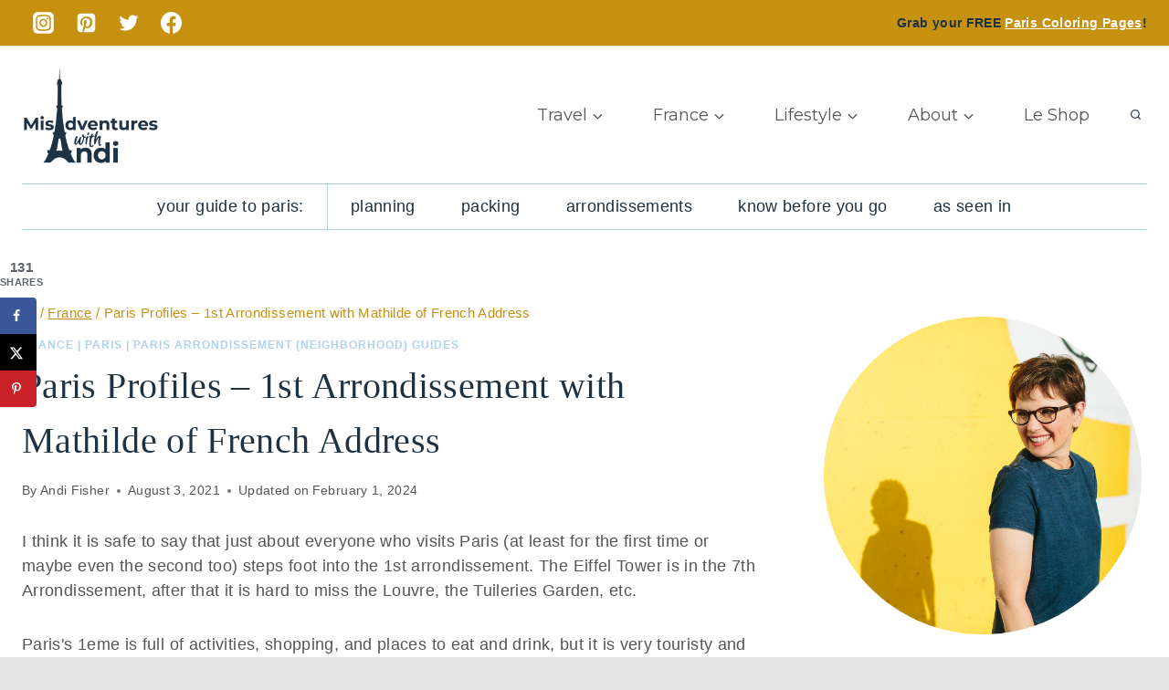

--- FILE ---
content_type: text/html; charset=UTF-8
request_url: https://misadventureswithandi.com/paris-1st-arrondissement/
body_size: 66176
content:
<!doctype html>
<html lang="en-US" prefix="og: https://ogp.me/ns#" class="no-js" >
<head>
	<meta charset="UTF-8">
	<meta name="viewport" content="width=device-width, initial-scale=1, minimum-scale=1">
	<link rel="stylesheet" id="kadence-kb-splide-css" media="all" data-pmdelayedstyle="https://misadventureswithandi.com/wp-content/plugins/kadence-blocks/includes/assets/css/kadence-splide.min.css?ver=3.5.27">
<link rel="stylesheet" id="kadence-blocks-splide-css" media="all" data-pmdelayedstyle="https://misadventureswithandi.com/wp-content/plugins/kadence-blocks/includes/assets/css/kb-blocks-splide.min.css?ver=3.5.27">
	<style>img:is([sizes="auto" i], [sizes^="auto," i]) { contain-intrinsic-size: 3000px 1500px }</style>
	<script type="pmdelayedscript" data-cfasync="false" data-no-optimize="1" data-no-defer="1" data-no-minify="1">window._wca = window._wca || [];</script>
<!-- Hubbub v.2.27.2 https://morehubbub.com/ -->
<meta property="og:locale" content="en_US" />
<meta property="og:type" content="article" />
<meta property="og:title" content="Local Guide to Paris 1st Arrondissement" />
<meta property="og:description" content="Your local guide to Paris&#039;s 1st Arrondissement: restaurants, hotels, activities, and shops in the 1eme arrondissement of Paris." />
<meta property="og:url" content="https://misadventureswithandi.com/paris-1st-arrondissement/" />
<meta property="og:site_name" content="Misadventures with Andi" />
<meta property="og:updated_time" content="2024-02-01T00:10:44+00:00" />
<meta property="article:published_time" content="2021-08-03T03:14:28+00:00" />
<meta property="article:modified_time" content="2024-02-01T00:10:44+00:00" />
<meta name="twitter:card" content="summary_large_image" />
<meta name="twitter:title" content="Local Guide to Paris 1st Arrondissement" />
<meta name="twitter:description" content="Your local guide to Paris&#039;s 1st Arrondissement: restaurants, hotels, activities, and shops in the 1eme arrondissement of Paris." />
<meta class="flipboard-article" content="Your local guide to Paris&#039;s 1st Arrondissement: restaurants, hotels, activities, and shops in the 1eme arrondissement of Paris." />
<meta property="og:image" content="https://misadventureswithandi.com/wp-content/uploads/2019/11/Paris-view-garden-Tuillerie-from-the-Westin.jpg" />
<meta name="twitter:image" content="https://misadventureswithandi.com/wp-content/uploads/2019/11/Paris-view-garden-Tuillerie-from-the-Westin.jpg" />
<meta property="og:image:width" content="1024" />
<meta property="og:image:height" content="644" />
<!-- Hubbub v.2.27.2 https://morehubbub.com/ -->

<!-- Search Engine Optimization by Rank Math - https://rankmath.com/ -->
<title>Paris Profiles - 1st Arrondissement with Mathilde of French Address</title><link rel="preload" href="https://misadventureswithandi.com/wp-content/uploads/2022/08/misadventures-logo.png" as="image" imagesrcset="https://misadventureswithandi.com/wp-content/uploads/2022/08/misadventures-logo.png 512w, https://misadventureswithandi.com/wp-content/uploads/2022/08/misadventures-logo-400x400.png 400w, https://misadventureswithandi.com/wp-content/uploads/2022/08/misadventures-logo-100x100.png 100w, https://misadventureswithandi.com/wp-content/uploads/2022/08/misadventures-logo-465x465.png 465w, https://misadventureswithandi.com/wp-content/uploads/2022/08/misadventures-logo-300x300.png 300w, https://misadventureswithandi.com/wp-content/uploads/2022/08/misadventures-logo-150x150.png 150w, https://misadventureswithandi.com/wp-content/uploads/2022/08/misadventures-logo-96x96.png 96w" imagesizes="(max-width: 512px) 100vw, 512px" fetchpriority="high"><link rel="preload" href="https://misadventureswithandi.com/wp-content/uploads/2021/08/Local-Guide-to-Paris-1st-Arrondissement-PIN3-150x150.jpg" as="image" fetchpriority="high"><style id="perfmatters-used-css">@keyframes spinner__animation{0%{animation-timing-function:cubic-bezier(.5856,.0703,.4143,.9297);transform:rotate(0deg);}to{transform:rotate(1 turn);}}.kb-row-layout-wrap,.kt-row-layout-inner{border:0 solid transparent;position:relative;}.kb-row-layout-wrap:before,.kt-row-layout-inner:before{clear:both;content:"";display:table;}.kt-row-column-wrap{display:grid;gap:var(--global-row-gutter-md,2rem) var(--global-row-gutter-md,2rem);grid-auto-rows:minmax(min-content,max-content);grid-template-columns:minmax(0,1fr);position:relative;z-index:1;}@media (min-width:768px)and (max-width:1024px){.wp-block-kadence-rowlayout [id*=jarallax-container-]>div{height:var(--kb-screen-height-fix,100vh) !important;margin-top:-40px !important;}}@media only screen and (min-width:768px)and (max-width:1366px)and (-webkit-min-device-pixel-ratio:2){.wp-block-kadence-rowlayout [id*=jarallax-container-]>div{height:var(--kb-screen-height-fix,100vh) !important;margin-top:-40px !important;}}.wp-block-kadence-column{display:flex;flex-direction:column;min-height:0;min-width:0;z-index:1;}.kt-inside-inner-col{border:0 solid transparent;position:relative;transition:all .3s ease;}:where(.wp-block-button__link){border-radius:9999px;box-shadow:none;padding:calc(.667em + 2px) calc(1.333em + 2px);text-decoration:none;}:where(.wp-block-columns){margin-bottom:1.75em;}:where(.wp-block-columns.has-background){padding:1.25em 2.375em;}:where(.wp-block-post-comments input[type=submit]){border:none;}:where(.wp-block-cover-image:not(.has-text-color)),:where(.wp-block-cover:not(.has-text-color)){color:#fff;}:where(.wp-block-cover-image.is-light:not(.has-text-color)),:where(.wp-block-cover.is-light:not(.has-text-color)){color:#000;}.wp-block-embed.alignleft,.wp-block-embed.alignright,.wp-block[data-align=left]>[data-type="core/embed"],.wp-block[data-align=right]>[data-type="core/embed"]{max-width:360px;width:100%;}.wp-block-embed.alignleft .wp-block-embed__wrapper,.wp-block-embed.alignright .wp-block-embed__wrapper,.wp-block[data-align=left]>[data-type="core/embed"] .wp-block-embed__wrapper,.wp-block[data-align=right]>[data-type="core/embed"] .wp-block-embed__wrapper{min-width:280px;}.wp-block-cover .wp-block-embed{min-height:240px;min-width:320px;}.wp-block-embed{overflow-wrap:break-word;}.wp-block-embed figcaption{margin-bottom:1em;margin-top:.5em;}.wp-block-embed iframe{max-width:100%;}.wp-block-embed__wrapper{position:relative;}.wp-embed-responsive .wp-has-aspect-ratio .wp-block-embed__wrapper:before{content:"";display:block;padding-top:50%;}.wp-embed-responsive .wp-has-aspect-ratio iframe{bottom:0;height:100%;left:0;position:absolute;right:0;top:0;width:100%;}.wp-embed-responsive .wp-embed-aspect-21-9 .wp-block-embed__wrapper:before{padding-top:42.85%;}.wp-embed-responsive .wp-embed-aspect-18-9 .wp-block-embed__wrapper:before{padding-top:50%;}.wp-embed-responsive .wp-embed-aspect-16-9 .wp-block-embed__wrapper:before{padding-top:56.25%;}.wp-embed-responsive .wp-embed-aspect-4-3 .wp-block-embed__wrapper:before{padding-top:75%;}.wp-embed-responsive .wp-embed-aspect-1-1 .wp-block-embed__wrapper:before{padding-top:100%;}.wp-embed-responsive .wp-embed-aspect-9-16 .wp-block-embed__wrapper:before{padding-top:177.77%;}.wp-embed-responsive .wp-embed-aspect-1-2 .wp-block-embed__wrapper:before{padding-top:200%;}:where(.wp-block-file){margin-bottom:1.5em;}:where(.wp-block-file__button){border-radius:2em;display:inline-block;padding:.5em 1em;}:where(.wp-block-file__button):is(a):active,:where(.wp-block-file__button):is(a):focus,:where(.wp-block-file__button):is(a):hover,:where(.wp-block-file__button):is(a):visited{box-shadow:none;color:#fff;opacity:.85;text-decoration:none;}.wp-block-image img{box-sizing:border-box;height:auto;max-width:100%;vertical-align:bottom;}.wp-block-image[style*=border-radius] img,.wp-block-image[style*=border-radius]>a{border-radius:inherit;}.wp-block-image.aligncenter{text-align:center;}.wp-block-image .aligncenter,.wp-block-image .alignleft,.wp-block-image .alignright,.wp-block-image.aligncenter,.wp-block-image.alignleft,.wp-block-image.alignright{display:table;}.wp-block-image .aligncenter>figcaption,.wp-block-image .alignleft>figcaption,.wp-block-image .alignright>figcaption,.wp-block-image.aligncenter>figcaption,.wp-block-image.alignleft>figcaption,.wp-block-image.alignright>figcaption{caption-side:bottom;display:table-caption;}.wp-block-image .aligncenter{margin-left:auto;margin-right:auto;}.wp-block-image figcaption{margin-bottom:1em;margin-top:.5em;}.wp-block-image :where(.has-border-color){border-style:solid;}.wp-block-image :where([style*=border-top-color]){border-top-style:solid;}.wp-block-image :where([style*=border-right-color]){border-right-style:solid;}.wp-block-image :where([style*=border-bottom-color]){border-bottom-style:solid;}.wp-block-image :where([style*=border-left-color]){border-left-style:solid;}.wp-block-image :where([style*=border-width]){border-style:solid;}.wp-block-image :where([style*=border-top-width]){border-top-style:solid;}.wp-block-image :where([style*=border-right-width]){border-right-style:solid;}.wp-block-image :where([style*=border-bottom-width]){border-bottom-style:solid;}.wp-block-image :where([style*=border-left-width]){border-left-style:solid;}.wp-block-image figure{margin:0;}@keyframes turn-on-visibility{0%{opacity:0;}to{opacity:1;}}@keyframes turn-off-visibility{0%{opacity:1;visibility:visible;}99%{opacity:0;visibility:visible;}to{opacity:0;visibility:hidden;}}@keyframes lightbox-zoom-in{0%{left:var(--lightbox-initial-left-position);top:var(--lightbox-initial-top-position);transform:scale(var(--lightbox-scale-width),var(--lightbox-scale-height));}to{left:var(--lightbox-target-left-position);top:var(--lightbox-target-top-position);transform:scale(1);}}@keyframes lightbox-zoom-out{0%{left:var(--lightbox-target-left-position);top:var(--lightbox-target-top-position);transform:scale(1);visibility:visible;}99%{visibility:visible;}to{left:var(--lightbox-initial-left-position);top:var(--lightbox-initial-top-position);transform:scale(var(--lightbox-scale-width),var(--lightbox-scale-height));}}:where(.wp-block-latest-comments:not([style*=line-height] .wp-block-latest-comments__comment)){line-height:1.1;}:where(.wp-block-latest-comments:not([style*=line-height] .wp-block-latest-comments__comment-excerpt p)){line-height:1.8;}ol,ul{box-sizing:border-box;}:where(.wp-block-navigation.has-background .wp-block-navigation-item a:not(.wp-element-button)),:where(.wp-block-navigation.has-background .wp-block-navigation-submenu a:not(.wp-element-button)){padding:.5em 1em;}:where(.wp-block-navigation .wp-block-navigation__submenu-container .wp-block-navigation-item a:not(.wp-element-button)),:where(.wp-block-navigation .wp-block-navigation__submenu-container .wp-block-navigation-submenu a:not(.wp-element-button)),:where(.wp-block-navigation .wp-block-navigation__submenu-container .wp-block-navigation-submenu button.wp-block-navigation-item__content),:where(.wp-block-navigation .wp-block-navigation__submenu-container .wp-block-pages-list__item button.wp-block-navigation-item__content){padding:.5em 1em;}@keyframes overlay-menu__fade-in-animation{0%{opacity:0;transform:translateY(.5em);}to{opacity:1;transform:translateY(0);}}:where(p.has-text-color:not(.has-link-color)) a{color:inherit;}:where(.wp-block-post-excerpt){margin-bottom:var(--wp--style--block-gap);margin-top:var(--wp--style--block-gap);}:where(.wp-block-pullquote){margin:0 0 1em;}.wp-block-search__button{margin-left:10px;word-break:normal;}.wp-block-search__button.has-icon{line-height:0;}.wp-block-search__button svg{fill:currentColor;min-height:24px;min-width:24px;vertical-align:text-bottom;}:where(.wp-block-search__button){border:1px solid #ccc;padding:6px 10px;}.wp-block-search__inside-wrapper{display:flex;flex:auto;flex-wrap:nowrap;max-width:100%;}.wp-block-search__label{width:100%;}.wp-block-search__input{-webkit-appearance:initial;appearance:none;border:1px solid #949494;flex-grow:1;margin-left:0;margin-right:0;min-width:3rem;padding:8px;text-decoration:unset !important;}:where(.wp-block-search__button-inside .wp-block-search__inside-wrapper){border:1px solid #949494;box-sizing:border-box;padding:4px;}:where(.wp-block-search__button-inside .wp-block-search__inside-wrapper) .wp-block-search__input{border:none;border-radius:0;padding:0 4px;}:where(.wp-block-search__button-inside .wp-block-search__inside-wrapper) .wp-block-search__input:focus{outline:none;}:where(.wp-block-search__button-inside .wp-block-search__inside-wrapper) :where(.wp-block-search__button){padding:4px 8px;}.wp-block-search.aligncenter .wp-block-search__inside-wrapper{margin:auto;}.wp-block-social-links{background:none;box-sizing:border-box;margin-left:0;padding-left:0;padding-right:0;text-indent:0;}.wp-block-social-links .wp-social-link a,.wp-block-social-links .wp-social-link a:hover{border-bottom:0;box-shadow:none;text-decoration:none;}.wp-block-social-links .wp-social-link a{padding:.25em;}.wp-block-social-links .wp-social-link svg{height:1em;width:1em;}.wp-block-social-links .wp-social-link span:not(.screen-reader-text){font-size:.65em;margin-left:.5em;margin-right:.5em;}.wp-block-social-links,.wp-block-social-links.has-normal-icon-size{font-size:24px;}.wp-block-social-links.aligncenter{display:flex;justify-content:center;}.wp-block-social-link{border-radius:9999px;display:block;height:auto;transition:transform .1s ease;}@media (prefers-reduced-motion:reduce){.wp-block-social-link{transition-delay:0s;transition-duration:0s;}}.wp-block-social-link a{align-items:center;display:flex;line-height:0;transition:transform .1s ease;}.wp-block-social-link:hover{transform:scale(1.1);}.wp-block-social-links .wp-block-social-link .wp-block-social-link-anchor,.wp-block-social-links .wp-block-social-link .wp-block-social-link-anchor svg,.wp-block-social-links .wp-block-social-link .wp-block-social-link-anchor:active,.wp-block-social-links .wp-block-social-link .wp-block-social-link-anchor:hover,.wp-block-social-links .wp-block-social-link .wp-block-social-link-anchor:visited{fill:currentColor;color:currentColor;}.wp-block-social-links:not(.is-style-logos-only) .wp-social-link{background-color:#f0f0f0;color:#444;}.wp-block-social-links:not(.is-style-logos-only) .wp-social-link-facebook{background-color:#1778f2;color:#fff;}.wp-block-social-links:not(.is-style-logos-only) .wp-social-link-instagram{background-color:#f00075;color:#fff;}.wp-block-social-links:not(.is-style-logos-only) .wp-social-link-pinterest{background-color:#e60122;color:#fff;}.wp-block-social-links:not(.is-style-logos-only) .wp-social-link-twitter{background-color:#1da1f2;color:#fff;}:where(.wp-block-term-description){margin-bottom:var(--wp--style--block-gap);margin-top:var(--wp--style--block-gap);}:where(pre.wp-block-verse){font-family:inherit;}.editor-styles-wrapper,.entry-content{counter-reset:footnotes;}a[data-fn].fn{counter-increment:footnotes;display:inline-flex;font-size:smaller;text-decoration:none;text-indent:-9999999px;vertical-align:super;}a[data-fn].fn:after{content:"[" counter(footnotes) "]";float:left;text-indent:0;}.wp-element-button{cursor:pointer;}:root{--wp--preset--font-size--normal:16px;--wp--preset--font-size--huge:42px;}.has-text-align-center{text-align:center;}.aligncenter{clear:both;}.items-justified-center{justify-content:center;}.screen-reader-text{clip:rect(1px,1px,1px,1px);word-wrap:normal !important;border:0;-webkit-clip-path:inset(50%);clip-path:inset(50%);height:1px;margin:-1px;overflow:hidden;padding:0;position:absolute;width:1px;}.screen-reader-text:focus{clip:auto !important;background-color:#ddd;-webkit-clip-path:none;clip-path:none;color:#444;display:block;font-size:1em;height:auto;left:5px;line-height:normal;padding:15px 23px 14px;text-decoration:none;top:5px;width:auto;z-index:100000;}html :where(.has-border-color){border-style:solid;}html :where([style*=border-top-color]){border-top-style:solid;}html :where([style*=border-right-color]){border-right-style:solid;}html :where([style*=border-bottom-color]){border-bottom-style:solid;}html :where([style*=border-left-color]){border-left-style:solid;}html :where([style*=border-width]){border-style:solid;}html :where([style*=border-top-width]){border-top-style:solid;}html :where([style*=border-right-width]){border-right-style:solid;}html :where([style*=border-bottom-width]){border-bottom-style:solid;}html :where([style*=border-left-width]){border-left-style:solid;}html :where(img[class*=wp-image-]){height:auto;max-width:100%;}:where(figure){margin:0 0 1em;}html :where(.is-position-sticky){--wp-admin--admin-bar--position-offset:var(--wp-admin--admin-bar--height,0px);}@media screen and (max-width:600px){html :where(.is-position-sticky){--wp-admin--admin-bar--position-offset:0px;}}@-webkit-keyframes a{to{-webkit-transform:rotate(1 turn);transform:rotate(1 turn);}}@keyframes a{to{-webkit-transform:rotate(1 turn);transform:rotate(1 turn);}}@-webkit-keyframes b{0%{background-position:0 0;}to{background-position:30px 0;}}@keyframes b{0%{background-position:0 0;}to{background-position:30px 0;}}:root{--coblocks-spacing--0:0;--coblocks-spacing--1:.5em;--coblocks-spacing--2:1em;--coblocks-spacing--3:1.5em;--coblocks-spacing--4:2em;--coblocks-spacing--5:2.5em;--coblocks-spacing--6:3em;--coblocks-spacing--7:3.5em;--coblocks-spacing--8:4em;--coblocks-spacing--9:4.5em;--coblocks-spacing--10:7em;}[class*=wp-block-coblocks-]{box-sizing:border-box;}[class*=wp-block-coblocks-] *,[class*=wp-block-coblocks-] :after,[class*=wp-block-coblocks-] :before{box-sizing:inherit;}@keyframes coblocks-ellipsis{25%{opacity:1;}75%{opacity:1;}to{opacity:0;width:1.1em;}}[class*=hint--]{display:inline-block;position:relative;}[class*=hint--]:after,[class*=hint--]:before{opacity:0;pointer-events:none;position:absolute;transform:translateZ(0);visibility:hidden;z-index:1000000;}[class*=hint--]:before{background:transparent;border:6px solid transparent;content:"";position:absolute;z-index:1000001;}[class*=hint--]:after{background:#1e1e1e;border-radius:2px;box-shadow:2px 2px 4px rgba(0,0,0,.1);color:#fff;font-family:-apple-system,BlinkMacSystemFont,Segoe UI,Roboto,Oxygen-Sans,Ubuntu,Cantarell,Helvetica Neue,sans-serif;font-size:12px;line-height:11px;padding:6px 8px 7px 9px;white-space:nowrap;}[class*=hint--]:hover:after,[class*=hint--]:hover:before{opacity:1;visibility:visible;}[class*=hint--][aria-label]:after{content:attr(aria-label);}[class*=hint--][data-hint]:after{content:attr(data-hint);}[aria-label=""]:after,[aria-label=""]:before,[data-hint=""]:after,[data-hint=""]:before{display:none !important;}[data-type="coblocks/event-item"]{width:100%;}@keyframes pulse{0%{transform:scale(1);}15%{transform:scale(.95);}to{transform:scale(1);}}@keyframes bounce{0%{transform:translate(0);}50%{transform:translateY(-2px);}to{transform:translate(0);}}@keyframes fadeIn{0%{opacity:0;}to{opacity:1;}}@keyframes zoomIn{0%{opacity:0;transform:scale(0);}to{opacity:1;transform:scale(1);}}@keyframes slideInLeft{0%{opacity:0;transform:translateX(-5em);}to{opacity:1;transform:translateX(0);}}@keyframes slideInRight{0%{opacity:0;transform:translateX(5em);}to{opacity:1;transform:translateX(0);}}@keyframes slideInBottom{0%{opacity:0;transform:translateY(5em);}to{opacity:1;transform:translateY(0);}}@keyframes clipHorizontal{0%{-webkit-clip-path:polygon(0 50%,0 100%,0 100%,0 50%,100% 50%,100% 0,100% 0,100% 50%);clip-path:polygon(0 50%,0 100%,0 100%,0 50%,100% 50%,100% 0,100% 0,100% 50%);opacity:0;}to{-webkit-clip-path:polygon(0 50%,0 100%,100% 100%,100% 50%,100% 50%,100% 0,0 0,0 50%);clip-path:polygon(0 50%,0 100%,100% 100%,100% 50%,100% 50%,100% 0,0 0,0 50%);opacity:1;}}@keyframes clipVertical{0%{-webkit-clip-path:polygon(50% 0,100% 0,100% 0,50% 0,50% 100%,0 100%,0 100%,50% 100%);clip-path:polygon(50% 0,100% 0,100% 0,50% 0,50% 100%,0 100%,0 100%,50% 100%);opacity:0;}to{-webkit-clip-path:polygon(50% 0,100% 0,100% 100%,50% 100%,50% 100%,0 100%,0 0,50% 0);clip-path:polygon(50% 0,100% 0,100% 100%,50% 100%,50% 100%,0 100%,0 0,50% 0);opacity:1;}}.dpsp-networks-btns-wrapper{margin:0 !important;padding:0 !important;list-style:none !important;}.dpsp-networks-btns-wrapper:after{display:block;clear:both;height:0;content:"";}.dpsp-networks-btns-wrapper li{float:left;margin:0;padding:0;border:0;list-style-type:none !important;-webkit-transition:all .15s ease-in;-moz-transition:all .15s ease-in;-o-transition:all .15s ease-in;transition:all .15s ease-in;}.dpsp-networks-btns-wrapper li:before{display:none !important;}.dpsp-networks-btns-wrapper li:first-child{margin-left:0 !important;}.dpsp-networks-btns-wrapper .dpsp-network-btn{display:flex;position:relative;-moz-box-sizing:border-box;box-sizing:border-box;width:100%;min-width:40px;height:40px;max-height:40px;padding:0;border:2px solid;border-radius:0;box-shadow:none;font-family:Arial,sans-serif;font-size:14px;font-weight:700;line-height:36px;text-align:center;vertical-align:middle;text-decoration:none !important;text-transform:unset !important;cursor:pointer;-webkit-transition:all .15s ease-in;-moz-transition:all .15s ease-in;-o-transition:all .15s ease-in;transition:all .15s ease-in;}.dpsp-networks-btns-wrapper .dpsp-network-btn:focus,.dpsp-networks-btns-wrapper .dpsp-network-btn:hover{border:2px solid;outline:none;box-shadow:0 0 0 3px rgba(21,156,228,.4);box-shadow:0 0 0 3px var(--networkHover);}.dpsp-networks-btns-wrapper .dpsp-network-btn:after{display:block;clear:both;height:0;content:"";}.dpsp-size-small .dpsp-networks-btns-wrapper:not(.dpsp-networks-btns-sidebar) .dpsp-network-btn.dpsp-no-label .dpsp-network-icon{width:28px;}.dpsp-facebook{--networkAccent:#334d87;--networkColor:#3a579a;--networkHover:rgba(51,77,135,.4);}.dpsp-networks-btns-wrapper .dpsp-network-btn.dpsp-facebook{border-color:#3a579a;color:#3a579a;background:#3a579a;}.dpsp-networks-btns-wrapper .dpsp-network-btn.dpsp-facebook:not(:hover):not(:active){color:#3a579a;}.dpsp-networks-btns-wrapper .dpsp-network-btn.dpsp-facebook .dpsp-network-icon{border-color:#3a579a;color:#3a579a;background:#3a579a;}.dpsp-networks-btns-wrapper .dpsp-network-btn.dpsp-facebook .dpsp-network-icon .dpsp-network-icon-inner>svg{fill:var(--customNetworkColor,var(--networkColor,#3a579a));}.dpsp-networks-btns-wrapper .dpsp-network-btn.dpsp-facebook .dpsp-network-icon .dpsp-network-icon-inner>svg>svg{fill:var(--customNetworkColor,var(--networkColor,#3a579a));stroke:var(--customNetworkColor,var(--networkColor,#3a579a));stroke-width:1;}.dpsp-networks-btns-wrapper .dpsp-network-btn.dpsp-facebook:focus,.dpsp-networks-btns-wrapper .dpsp-network-btn.dpsp-facebook:focus .dpsp-network-icon,.dpsp-networks-btns-wrapper .dpsp-network-btn.dpsp-facebook:hover,.dpsp-networks-btns-wrapper .dpsp-network-btn.dpsp-facebook:hover .dpsp-network-icon{border-color:#334d87;color:#334d87;background:#334d87;}.dpsp-networks-btns-wrapper .dpsp-network-btn.dpsp-facebook:focus .dpsp-network-icon .dpsp-network-icon-inner>svg,.dpsp-networks-btns-wrapper .dpsp-network-btn.dpsp-facebook:hover .dpsp-network-icon .dpsp-network-icon-inner>svg{fill:#334d87;}.dpsp-networks-btns-wrapper .dpsp-network-btn.dpsp-facebook:focus .dpsp-network-icon .dpsp-network-icon-inner>svg>svg,.dpsp-networks-btns-wrapper .dpsp-network-btn.dpsp-facebook:hover .dpsp-network-icon .dpsp-network-icon-inner>svg>svg{fill:var(--customNetworkHoverColor,var(--networkHover,#334d87));stroke:var(--customNetworkHoverColor,var(--networkHover,#334d87));}.dpsp-twitter{--networkAccent:#0099d7;--networkColor:#00abf0;--networkHover:rgba(0,153,215,.4);}.dpsp-networks-btns-wrapper .dpsp-network-btn.dpsp-twitter{border-color:#00abf0;color:#00abf0;background:#00abf0;}.dpsp-networks-btns-wrapper .dpsp-network-btn.dpsp-twitter:not(:hover):not(:active){color:#00abf0;}.dpsp-networks-btns-wrapper .dpsp-network-btn.dpsp-twitter .dpsp-network-icon{border-color:#00abf0;color:#00abf0;background:#00abf0;}.dpsp-networks-btns-wrapper .dpsp-network-btn.dpsp-twitter .dpsp-network-icon .dpsp-network-icon-inner>svg{fill:var(--customNetworkColor,var(--networkColor,#00abf0));}.dpsp-networks-btns-wrapper .dpsp-network-btn.dpsp-twitter .dpsp-network-icon .dpsp-network-icon-inner>svg>svg{fill:var(--customNetworkColor,var(--networkColor,#00abf0));stroke:var(--customNetworkColor,var(--networkColor,#00abf0));stroke-width:1;}.dpsp-networks-btns-wrapper .dpsp-network-btn.dpsp-twitter:focus,.dpsp-networks-btns-wrapper .dpsp-network-btn.dpsp-twitter:focus .dpsp-network-icon,.dpsp-networks-btns-wrapper .dpsp-network-btn.dpsp-twitter:hover,.dpsp-networks-btns-wrapper .dpsp-network-btn.dpsp-twitter:hover .dpsp-network-icon{border-color:#0099d7;color:#0099d7;background:#0099d7;}.dpsp-networks-btns-wrapper .dpsp-network-btn.dpsp-twitter:focus .dpsp-network-icon .dpsp-network-icon-inner>svg,.dpsp-networks-btns-wrapper .dpsp-network-btn.dpsp-twitter:hover .dpsp-network-icon .dpsp-network-icon-inner>svg{fill:#0099d7;}.dpsp-networks-btns-wrapper .dpsp-network-btn.dpsp-twitter:focus .dpsp-network-icon .dpsp-network-icon-inner>svg>svg,.dpsp-networks-btns-wrapper .dpsp-network-btn.dpsp-twitter:hover .dpsp-network-icon .dpsp-network-icon-inner>svg>svg{fill:var(--customNetworkHoverColor,var(--networkHover,#0099d7));stroke:var(--customNetworkHoverColor,var(--networkHover,#0099d7));}.dpsp-pinterest{--networkAccent:#b31e24;--networkColor:#c92228;--networkHover:rgba(179,30,36,.4);}.dpsp-networks-btns-wrapper .dpsp-network-btn.dpsp-pinterest{border-color:#c92228;color:#c92228;background:#c92228;}.dpsp-networks-btns-wrapper .dpsp-network-btn.dpsp-pinterest:not(:hover):not(:active){color:#c92228;}.dpsp-networks-btns-wrapper .dpsp-network-btn.dpsp-pinterest .dpsp-network-icon{border-color:#c92228;color:#c92228;background:#c92228;}.dpsp-networks-btns-wrapper .dpsp-network-btn.dpsp-pinterest .dpsp-network-icon .dpsp-network-icon-inner>svg{fill:var(--customNetworkColor,var(--networkColor,#c92228));}.dpsp-networks-btns-wrapper .dpsp-network-btn.dpsp-pinterest .dpsp-network-icon .dpsp-network-icon-inner>svg>svg{fill:var(--customNetworkColor,var(--networkColor,#c92228));stroke:var(--customNetworkColor,var(--networkColor,#c92228));stroke-width:1;}.dpsp-networks-btns-wrapper .dpsp-network-btn.dpsp-pinterest:focus,.dpsp-networks-btns-wrapper .dpsp-network-btn.dpsp-pinterest:focus .dpsp-network-icon,.dpsp-networks-btns-wrapper .dpsp-network-btn.dpsp-pinterest:hover,.dpsp-networks-btns-wrapper .dpsp-network-btn.dpsp-pinterest:hover .dpsp-network-icon{border-color:#b31e24;color:#b31e24;background:#b31e24;}.dpsp-networks-btns-wrapper .dpsp-network-btn.dpsp-pinterest:focus .dpsp-network-icon .dpsp-network-icon-inner>svg,.dpsp-networks-btns-wrapper .dpsp-network-btn.dpsp-pinterest:hover .dpsp-network-icon .dpsp-network-icon-inner>svg{fill:#b31e24;}.dpsp-networks-btns-wrapper .dpsp-network-btn.dpsp-pinterest:focus .dpsp-network-icon .dpsp-network-icon-inner>svg>svg,.dpsp-networks-btns-wrapper .dpsp-network-btn.dpsp-pinterest:hover .dpsp-network-icon .dpsp-network-icon-inner>svg>svg{fill:var(--customNetworkHoverColor,var(--networkHover,#b31e24));stroke:var(--customNetworkHoverColor,var(--networkHover,#b31e24));}.dpsp-shape-rounded .dpsp-network-btn,.dpsp-shape-rounded .dpsp-network-btn .dpsp-network-icon{-webkit-border-top-left-radius:4px;-moz-border-radius-topleft:4px;border-top-left-radius:4px;-webkit-border-bottom-left-radius:4px;-moz-border-radius-bottomleft:4px;border-bottom-left-radius:4px;}.dpsp-shape-rounded .dpsp-network-btn,.dpsp-shape-rounded .dpsp-no-label.dpsp-network-btn .dpsp-network-icon{-webkit-border-top-right-radius:4px;-moz-border-radius-topright:4px;border-top-right-radius:4px;-webkit-border-bottom-right-radius:4px;-moz-border-radius-bottomright:4px;border-bottom-right-radius:4px;}.dpsp-size-small .dpsp-networks-btns-wrapper:not(.dpsp-networks-btns-sidebar):not(.dpsp-networks-btns-sticky-bar) .dpsp-network-btn{min-width:32px;height:32px;max-height:32px;line-height:28px;}.dpsp-size-small .dpsp-networks-btns-wrapper:not(.dpsp-networks-btns-sidebar):not(.dpsp-networks-btns-sticky-bar) .dpsp-network-btn.dpsp-no-label .dpsp-network-icon{width:32px;}.dpsp-size-small .dpsp-networks-btns-wrapper:not(.dpsp-networks-btns-sidebar):not(.dpsp-networks-btns-sticky-bar) .dpsp-network-btn .dpsp-network-icon{width:32px;height:32px;line-height:28px;}.dpsp-size-small .dpsp-networks-btns-wrapper:not(.dpsp-networks-btns-sidebar):not(.dpsp-networks-btns-sticky-bar) .dpsp-network-btn .dpsp-network-icon-inner{height:28px;}@media print{#dpsp-content-bottom,#dpsp-content-top,#dpsp-floating-sidebar,#dpsp-pop-up,#dpsp-pop-up-overlay,#dpsp-sticky-bar-wrapper,.dpsp-share-text{display:none !important;}}#dpsp-floating-sidebar{position:fixed;top:50%;transform:translateY(-50%);z-index:9998;}#dpsp-floating-sidebar.dpsp-position-left{left:0;}.dpsp-networks-btns-wrapper.dpsp-networks-btns-sidebar li{float:none;margin-left:0;}.dpsp-networks-btns-wrapper.dpsp-networks-btns-sidebar .dpsp-network-btn{width:40px;padding:0;}.dpsp-networks-btns-wrapper.dpsp-networks-btns-sidebar .dpsp-network-btn .dpsp-network-icon{border-color:transparent !important;background:transparent !important;}#dpsp-floating-sidebar.dpsp-no-animation{display:none;}.dpsp-shape-rounded .dpsp-networks-btns-sidebar .dpsp-network-btn,.dpsp-shape-rounded .dpsp-networks-btns-sidebar .dpsp-network-btn .dpsp-network-icon{border-radius:0;}.dpsp-position-left.dpsp-shape-rounded .dpsp-networks-btns-sidebar .dpsp-network-btn.dpsp-first,.dpsp-position-left.dpsp-shape-rounded .dpsp-networks-btns-sidebar .dpsp-network-btn.dpsp-first .dpsp-network-icon{-webkit-border-top-right-radius:4px;-moz-border-radius-topright:4px;border-top-right-radius:4px;}.dpsp-position-left.dpsp-shape-rounded .dpsp-networks-btns-sidebar .dpsp-network-btn.dpsp-last,.dpsp-position-left.dpsp-shape-rounded .dpsp-networks-btns-sidebar .dpsp-network-btn.dpsp-last .dpsp-network-icon{-webkit-border-bottom-right-radius:4px;-moz-border-radius-bottomright:4px;border-bottom-right-radius:4px;}#dpsp-floating-sidebar .dpsp-networks-btns-wrapper li{position:relative;overflow:visible;}.dpsp-networks-btns-wrapper .dpsp-network-btn .dpsp-network-icon{display:block;position:relative;top:-2px;left:-2px;-moz-box-sizing:border-box;box-sizing:border-box;width:40px;height:40px;border:2px solid;font-size:14px;line-height:36px;text-align:center;-webkit-transition:all .15s ease-in;-moz-transition:all .15s ease-in;-o-transition:all .15s ease-in;transition:all .15s ease-in;align-self:start;flex:0 0 auto;}.dpsp-icon-total-share svg,.dpsp-network-icon .dpsp-network-icon-inner svg{position:relative;overflow:visible;width:auto;max-height:14px;transition:fill .15s ease-in-out;}.dpsp-icon-total-share,.dpsp-network-icon-inner{display:flex;align-items:center;justify-content:center;}.dpsp-network-icon-inner{height:36px;transition:all .2s ease;}.dpsp-networks-btns-wrapper.dpsp-has-button-icon-animation .dpsp-network-btn:hover .dpsp-network-icon-inner{transition:all .2s cubic-bezier(.62,3.15,.4,-.64);transform:scale(1.5);}.dpsp-total-share-wrapper{position:relative;margin-top:10px;color:#5d6368;font-family:Helvetica,Helvetica Neue,Arial,sans-serif;line-height:1.345;}.dpsp-total-share-wrapper .dpsp-total-share-count{font-size:15px;line-height:18px;white-space:nowrap;}.dpsp-total-share-wrapper .dpsp-icon-total-share{position:absolute;top:6px;left:0;margin-top:0;margin-left:0;}.dpsp-total-share-wrapper .dpsp-icon-total-share svg{top:2px;width:auto;max-height:16px;fill:#5d6368;}#dpsp-floating-sidebar .dpsp-total-share-wrapper{margin-bottom:10px;}#dpsp-floating-sidebar .dpsp-total-share-wrapper .dpsp-icon-total-share{display:none;}.dpsp-total-share-wrapper span{display:block;font-size:11px;font-weight:700;text-align:center;white-space:nowrap;text-transform:uppercase;}.dpsp-button-style-1 .dpsp-network-btn{color:#fff !important;}.dpsp-button-style-1 .dpsp-network-btn.dpsp-has-count:not(.dpsp-has-label),.dpsp-button-style-1 .dpsp-network-btn.dpsp-no-label{justify-content:center;}.dpsp-button-style-1 .dpsp-network-btn .dpsp-network-icon:not(.dpsp-network-icon-outlined) .dpsp-network-icon-inner>svg{fill:#fff !important;}.dpsp-networks-btns-sidebar .dpsp-network-btn,.dpsp-networks-btns-sidebar .dpsp-network-btn .dpsp-network-icon{border-color:transparent;background:transparent;}.dpsp-networks-btns-sidebar .dpsp-network-btn:focus,.dpsp-networks-btns-sidebar .dpsp-network-btn:hover{border-color:transparent;}.dpsp-networks-btns-sidebar .dpsp-network-btn:focus .dpsp-network-icon,.dpsp-networks-btns-sidebar .dpsp-network-btn:hover .dpsp-network-icon{border-color:transparent;background:transparent;}:root{--wp-admin-theme-color:#3858e9;--wp-admin-theme-color--rgb:56,88,233;--wp-admin-theme-color-darker-10:#2145e6;--wp-admin-theme-color-darker-10--rgb:33,69,230;--wp-admin-theme-color-darker-20:#183ad6;--wp-admin-theme-color-darker-20--rgb:24,58,214;--wp-admin-border-width-focus:2px;}@media (min-resolution:192dpi){:root{--wp-admin-border-width-focus:1.5px;}}@keyframes components-animate__appear-animation{0%{transform:translateY(-2em) scaleY(0) scaleX(0);}to{transform:translateY(0) scaleY(1) scaleX(1);}}@keyframes components-animate__slide-in-animation{to{transform:translateX(0);}}@keyframes components-animate__loading{0%{opacity:.5;}50%{opacity:1;}to{opacity:.5;}}.components-button.is-tertiary:hover:not(:disabled,[aria-disabled=true]){background:rgba(var(--wp-admin-theme-color--rgb),.04);}.components-button.is-tertiary:active:not(:disabled,[aria-disabled=true]){background:rgba(var(--wp-admin-theme-color--rgb),.08);}.components-button:not(:disabled,[aria-disabled=true]):active{color:var(--wp-components-color-foreground,#1e1e1e);}@keyframes components-button__busy-animation{0%{background-position:200px 0;}}[role=region]{position:relative;}@keyframes components-modal__appear-animation{0%{transform:translateY(32px);}to{transform:translateY(0);}}@keyframes components-resizable-box__top-bottom-animation{0%{opacity:0;transform:scaleX(0);}to{opacity:1;transform:scaleX(1);}}@keyframes components-resizable-box__left-right-animation{0%{opacity:0;transform:scaleY(0);}to{opacity:1;transform:scaleY(1);}}@keyframes components-button__appear-animation{0%{transform:scaleY(0);}to{transform:scaleY(1);}}html{line-height:1.15;-webkit-text-size-adjust:100%;}body{margin:0;}main{display:block;min-width:0;}h1{font-size:2em;margin:.67em 0;}a{background-color:transparent;}b,strong{font-weight:bold;}small{font-size:80%;}img{border-style:none;}button,input,optgroup,select,textarea{font-size:100%;margin:0;}button,input{overflow:visible;}button,select{text-transform:none;}button,[type="button"],[type="reset"],[type="submit"]{-webkit-appearance:button;}button::-moz-focus-inner,[type="button"]::-moz-focus-inner,[type="reset"]::-moz-focus-inner,[type="submit"]::-moz-focus-inner{border-style:none;padding:0;}button:-moz-focusring,[type="button"]:-moz-focusring,[type="reset"]:-moz-focusring,[type="submit"]:-moz-focusring{outline:1px dotted ButtonText;}textarea{overflow:auto;}[type="checkbox"],[type="radio"]{box-sizing:border-box;padding:0;}[type="number"]::-webkit-inner-spin-button,[type="number"]::-webkit-outer-spin-button{height:auto;}[type="search"]{-webkit-appearance:textfield;outline-offset:-2px;}[type="search"]::-webkit-search-decoration{-webkit-appearance:none;}::-webkit-file-upload-button{-webkit-appearance:button;font:inherit;}[hidden]{display:none;}:root{--global-gray-400:#cbd5e0;--global-gray-500:#a0aec0;--global-xs-spacing:1em;--global-sm-spacing:1.5rem;--global-md-spacing:2rem;--global-lg-spacing:2.5em;--global-xl-spacing:3.5em;--global-xxl-spacing:5rem;--global-edge-spacing:1.5rem;--global-boxed-spacing:2rem;}h1,h2,h3,h4,h5,h6{padding:0;margin:0;}h1 a,h2 a,h3 a,h4 a,h5 a,h6 a{color:inherit;text-decoration:none;}dfn,cite,em,i{font-style:italic;}html{box-sizing:border-box;}*,*::before,*::after{box-sizing:inherit;}ul,ol{margin:0 0 1.5em 1.5em;padding:0;}ul.aligncenter,ol.aligncenter{list-style:none;}ul{list-style:disc;}ol{list-style:decimal;}li>ul,li>ol{margin-bottom:0;margin-left:1.5em;}img{display:block;height:auto;max-width:100%;}figure{margin:.5em 0;}a{color:var(--global-palette-highlight);transition:all .1s linear;}a:hover,a:focus,a:active{color:var(--global-palette-highlight-alt);}a:hover,a:active{outline:0;}.inner-link-style-plain a:not(.button),.widget-area.inner-link-style-plain a:not(.button){text-decoration:none;}.inner-link-style-normal a:not(.button),.widget-area.inner-link-style-normal a:not(.button){text-decoration:underline;}.screen-reader-text{clip:rect(1px,1px,1px,1px);position:absolute !important;height:1px;width:1px;overflow:hidden;word-wrap:normal !important;}.screen-reader-text:focus{background-color:#f1f1f1;border-radius:3px;box-shadow:0 0 2px 2px rgba(0,0,0,.6);clip:auto !important;color:#21759b;display:block;font-size:.875rem;font-weight:700;height:auto;left:5px;line-height:normal;padding:15px 23px 14px;text-decoration:none;top:5px;width:auto;z-index:100000;}:where(html:not(.no-js)) .hide-focus-outline *:focus{outline:0;}#primary[tabindex="-1"]:focus{outline:0;}textarea{width:100%;}input[type="text"],input[type="email"],input[type="url"],input[type="password"],input[type="search"],input[type="number"],input[type="tel"],input[type="range"],input[type="date"],input[type="month"],input[type="week"],input[type="time"],input[type="datetime"],input[type="datetime-local"],input[type="color"],textarea{-webkit-appearance:none;color:var(--global-palette5);border:1px solid var(--global-gray-400);border-radius:3px;padding:.4em .5em;max-width:100%;background:var(--global-palette9);box-shadow:0px 0px 0px -7px rgba(0,0,0,0);}::-webkit-input-placeholder{color:var(--global-palette6);}::-moz-placeholder{color:var(--global-palette6);opacity:1;}::placeholder{color:var(--global-palette6);}input[type="text"]:focus,input[type="email"]:focus,input[type="url"]:focus,input[type="password"]:focus,input[type="search"]:focus,input[type="number"]:focus,input[type="tel"]:focus,input[type="range"]:focus,input[type="date"]:focus,input[type="month"]:focus,input[type="week"]:focus,input[type="time"]:focus,input[type="datetime"]:focus,input[type="datetime-local"]:focus,input[type="color"]:focus,textarea:focus{color:var(--global-palette3);border-color:var(--global-palette6);outline:0;box-shadow:0px 5px 15px -7px rgba(0,0,0,.1);}.search-form{position:relative;}.search-form input[type="search"],.search-form input.search-field{padding-right:60px;width:100%;}.search-form .search-submit[type="submit"]{top:0;right:0;bottom:0;position:absolute;color:transparent;background:transparent;z-index:2;width:50px;border:0;padding:8px 12px 7px;border-radius:0;box-shadow:none;overflow:hidden;}.search-form .search-submit[type="submit"]:hover,.search-form .search-submit[type="submit"]:focus{color:transparent;background:transparent;box-shadow:none;}.search-form .kadence-search-icon-wrap{position:absolute;right:0;top:0;height:100%;width:50px;padding:0;text-align:center;background:0 0;z-index:3;cursor:pointer;pointer-events:none;color:var(--global-palette6);text-shadow:none;display:flex;align-items:center;justify-content:center;}.search-form .search-submit[type="submit"]:hover~.kadence-search-icon-wrap{color:var(--global-palette4);}button,.button,.wp-block-button__link,.wp-element-button,input[type="button"],input[type="reset"],input[type="submit"]{border-radius:3px;background:var(--global-palette-btn-bg);color:var(--global-palette-btn);padding:.4em 1em;border:0;line-height:1.6;display:inline-block;font-family:inherit;cursor:pointer;text-decoration:none;transition:all .2s ease;box-shadow:0px 0px 0px -7px rgba(0,0,0,0);}button:visited,.button:visited,.wp-block-button__link:visited,.wp-element-button:visited,input[type="button"]:visited,input[type="reset"]:visited,input[type="submit"]:visited{background:var(--global-palette-btn-bg);color:var(--global-palette-btn);}button:hover,button:focus,button:active,.button:hover,.button:focus,.button:active,.wp-block-button__link:hover,.wp-block-button__link:focus,.wp-block-button__link:active,.wp-element-button:hover,.wp-element-button:focus,.wp-element-button:active,input[type="button"]:hover,input[type="button"]:focus,input[type="button"]:active,input[type="reset"]:hover,input[type="reset"]:focus,input[type="reset"]:active,input[type="submit"]:hover,input[type="submit"]:focus,input[type="submit"]:active{color:var(--global-palette-btn-hover);background:var(--global-palette-btn-bg-hover);box-shadow:0px 15px 25px -7px rgba(0,0,0,.1);}button:disabled,button.disabled,.button:disabled,.button.disabled,.wp-block-button__link:disabled,.wp-block-button__link.disabled,.wp-element-button:disabled,.wp-element-button.disabled,input[type="button"]:disabled,input[type="button"].disabled,input[type="reset"]:disabled,input[type="reset"].disabled,input[type="submit"]:disabled,input[type="submit"].disabled{cursor:not-allowed;opacity:.5;}.kadence-svg-iconset{display:inline-flex;align-self:center;}.kadence-svg-iconset svg{height:1em;width:1em;}.kadence-svg-iconset.svg-baseline svg{top:.125em;position:relative;}:root .has-theme-palette-1-background-color,:root .has-theme-palette1-background-color{background-color:var(--global-palette1);}:root .has-theme-palette-2-color,:root .has-theme-palette2-color{color:var(--global-palette2);}:root .has-theme-palette-9-color,:root .has-theme-palette9-color{color:var(--global-palette9);}.kt-clear{}.kt-clear::before,.kt-clear::after{content:" ";display:table;}.kt-clear::after{clear:both;}.content-area{margin:var(--global-xxl-spacing) 0;}.entry-content{word-break:break-word;}.site-container,.site-header-row-layout-contained,.site-footer-row-layout-contained,.entry-hero-layout-contained,.alignfull>.wp-block-cover__inner-container,.alignwide>.wp-block-cover__inner-container{margin:0 auto;padding:0 var(--global-content-edge-padding);}.content-bg{background:white;}.content-style-unboxed .entry:not(.loop-entry)>.entry-content-wrap{padding:0;}.content-style-unboxed .content-bg:not(.loop-entry){background:transparent;}.content-style-unboxed .entry:not(.loop-entry){box-shadow:none;border-radius:0;}@media screen and (min-width: 1025px){.has-sidebar .content-container{display:grid;grid-template-columns:5fr 2fr;grid-gap:var(--global-xl-spacing);justify-content:center;}#secondary{grid-column:2;grid-row:1;min-width:0;}}#kt-scroll-up-reader,#kt-scroll-up{position:fixed;-webkit-transform:translateY(40px);transform:translateY(40px);transition:all .2s ease;opacity:0;z-index:1000;display:flex;cursor:pointer;}#kt-scroll-up-reader *,#kt-scroll-up *{pointer-events:none;}.scroll-up-style-filled{color:var(--global-palette9);background:var(--global-palette4);}.scroll-up-style-filled:hover{color:var(--global-palette9);}#kt-scroll-up-reader{-webkit-transform:translateY(0px);transform:translateY(0px);transition:all 0s ease;}#kt-scroll-up-reader:not(:focus){clip:rect(1px,1px,1px,1px);height:1px;width:1px;overflow:hidden;word-wrap:normal !important;}#kt-scroll-up-reader:focus{-webkit-transform:translateY(0px);transform:translateY(0px);opacity:1;box-shadow:none;z-index:1001;}#wrapper{overflow:hidden;overflow:clip;}.aligncenter{clear:both;display:block;margin-left:auto;margin-right:auto;text-align:center;}body.footer-on-bottom #wrapper{min-height:100vh;display:flex;flex-direction:column;}body.footer-on-bottom #inner-wrap{flex:1 0 auto;}.woocommerce img,.woocommerce-page img{height:auto;max-width:100%;}form.woocommerce-product-search{position:relative;}form.woocommerce-product-search button[type="submit"]{top:0;right:0;bottom:0;position:absolute;color:transparent !important;background:transparent !important;z-index:2;width:50px;border:0;padding:8px 12px 7px;box-shadow:none;border-radius:0;overflow:hidden;}form.woocommerce-product-search input[type="search"]{padding-right:60px;width:100%;}form.woocommerce-product-search .kadence-search-icon-wrap{position:absolute;right:0;top:0;height:100%;width:50px;padding:0;text-align:center;background:0 0;z-index:3;cursor:pointer;pointer-events:none;color:var(--global-palette6);text-shadow:none;display:flex;align-items:center;justify-content:center;}form.woocommerce-product-search button[type="submit"]:hover~.kadence-search-icon-wrap{color:var(--global-palette4);}@font-face{font-family:"star";font-display:block;src:url("https://misadventureswithandi.com/wp-content/themes/kadence/assets/css/../fonts/star.woff2?gmcsp2") format("woff2"),url("https://misadventureswithandi.com/wp-content/themes/kadence/assets/css/../fonts/star.ttf?gmcsp2") format("truetype"),url("https://misadventureswithandi.com/wp-content/themes/kadence/assets/css/../fonts/star.woff?gmcsp2") format("woff"),url("https://misadventureswithandi.com/wp-content/themes/kadence/assets/css/../fonts/star.svg?gmcsp2#star") format("svg");font-weight:normal;font-style:normal;}@-webkit-keyframes spin{100%{-webkit-transform:rotate(360deg);transform:rotate(360deg);}}@keyframes spin{100%{-webkit-transform:rotate(360deg);transform:rotate(360deg);}}.woocommerce a.button:disabled,.woocommerce a.button.disabled,.woocommerce a.button:disabled[disabled],.woocommerce button.button:disabled,.woocommerce button.button.disabled,.woocommerce button.button:disabled[disabled],.woocommerce input.button:disabled,.woocommerce input.button.disabled,.woocommerce input.button:disabled[disabled],.woocommerce #respond input#submit:disabled,.woocommerce #respond input#submit.disabled,.woocommerce #respond input#submit:disabled[disabled]{cursor:not-allowed;opacity:.5;}a{cursor:pointer;}.popup-drawer .drawer-overlay{background-color:none;}.main-navigation .menu > .menu-item > a{position:relative;padding:6px 0;overflow:hidden;}.main-navigation .menu > .menu-item > a::after{content:"";position:absolute;top:0;left:calc(37%);width:22px;height:11px;background-image:url("https://misadventureswithandi.com/wp-content/themes/restored316-create/images/above-nav.svg");background-repeat:no-repeat;opacity:0;transition:all 500ms ease;}.main-navigation .menu > .menu-item > a:hover::after,.main-navigation .menu > .menu-item > a:active::after{opacity:1;animation:pulse 1s infinite ease-in-out alternate;}@keyframes pulse{from{transform:scale(.8);}to{transform:scale(1.2);}}.menu .right a{border-right:1px solid var(--global-palette7);}ul.menu .right ul li.menu-item > a,ul.menu .left ul li.menu-item > a{border:none;}.comment-body{border-bottom:1px solid var(--global-palette8);}.comment-meta{margin-left:95px;}input[type="text"],input[type="email"],input[type="url"],input[type="password"],input[type="search"],input[type="number"],input[type="tel"],input[type="range"],input[type="date"],input[type="month"],input[type="week"],input[type="time"],input[type="datetime"],input[type="datetime-local"],input[type="color"],textarea,select{border:1px solid var(--global-palette7);border-radius:0;}.wp-block-search .wp-block-search__input{border:1px solid var(--global-palette7);border-radius:50px;}.wp-block-search .wp-block-search__button{border-color:var(--global-palette7);}.popup-drawer .drawer-overlay{background-color:transparent;}.site-branding{max-height:inherit;}.site-branding a.brand{display:flex;flex-direction:row;align-items:center;text-decoration:none;color:inherit;max-height:inherit;}.site-branding a.brand img{display:block;}.site-branding.branding-layout-standard:not(.site-brand-logo-only) a.brand img{margin-right:1em;}@media screen and (max-width: 1024px){.site-branding.branding-tablet-layout-standard:not(.site-brand-logo-only) a.brand img{margin-right:1em;}}@media screen and (max-width: 719px){.site-branding.branding-mobile-layout-standard:not(.site-brand-logo-only) a.brand{flex-direction:row;}.site-branding.branding-mobile-layout-standard:not(.site-brand-logo-only) a.brand img{margin-right:1em;margin-bottom:0;margin-top:0;}}.header-navigation ul ul.sub-menu,.header-navigation ul ul.submenu{display:none;position:absolute;top:100%;flex-direction:column;background:#fff;margin-left:0;box-shadow:0 2px 13px rgba(0,0,0,.1);z-index:1000;}.header-navigation ul ul.sub-menu>li:last-child,.header-navigation ul ul.submenu>li:last-child{border-bottom:0;}.header-navigation[class*="header-navigation-dropdown-animation-fade"] ul ul.sub-menu,.header-navigation[class*="header-navigation-dropdown-animation-fade"] ul ul.submenu{opacity:0;visibility:hidden;-webkit-transform:translate3d(0,0,0);transform:translate3d(0,0,0);transition:all .2s ease;display:block;clip:rect(1px,1px,1px,1px);height:1px;overflow:hidden;}.header-navigation[class*="header-navigation-dropdown-animation-fade"] ul li:hover>ul,.header-navigation[class*="header-navigation-dropdown-animation-fade"] ul li.menu-item--toggled-on>ul,.header-navigation[class*="header-navigation-dropdown-animation-fade"] ul li:not(.menu-item--has-toggle):focus>ul{opacity:1;visibility:visible;-webkit-transform:translate3d(0,0,0);transform:translate3d(0,0,0);clip:auto;height:auto;overflow:visible;}.header-navigation.header-navigation-dropdown-animation-fade-up ul ul.sub-menu,.header-navigation.header-navigation-dropdown-animation-fade-up ul ul.submenu{-webkit-transform:translate3d(0,10px,0);transform:translate3d(0,10px,0);}.wp-site-blocks .nav--toggle-sub .dropdown-nav-special-toggle{position:absolute !important;overflow:hidden;padding:0 !important;margin:0 !important;margin-right:-.1em !important;border:0 !important;width:.9em;top:0;bottom:0;height:auto;border-radius:0;box-shadow:none !important;background:transparent !important;display:block;left:auto;right:calc(1.4em / 2);pointer-events:none;}.wp-site-blocks .nav--toggle-sub .sub-menu .dropdown-nav-special-toggle{width:2.6em;margin:0 !important;right:0;}.nav--toggle-sub .dropdown-nav-special-toggle:focus{z-index:10;}.nav--toggle-sub .dropdown-nav-toggle{display:block;display:inline-flex;background:transparent;position:absolute;right:0;top:50%;width:.7em;width:.9em;height:.7em;height:.9em;font-size:inherit;font-size:.9em;line-height:inherit;margin:0;padding:0;border:none;border-radius:0;-webkit-transform:translateY(-50%);transform:translateY(-50%);overflow:visible;transition:opacity .2s ease;}.nav--toggle-sub ul ul .dropdown-nav-toggle{right:.2em;}.nav--toggle-sub ul ul .dropdown-nav-toggle .kadence-svg-iconset{-webkit-transform:rotate(-90deg);transform:rotate(-90deg);}.nav--toggle-sub li.menu-item-has-children{position:relative;}.nav-drop-title-wrap{position:relative;padding-right:1em;display:block;}.nav--toggle-sub li:hover>ul,.nav--toggle-sub li.menu-item--toggled-on>ul,.nav--toggle-sub li:not(.menu-item--has-toggle):focus>ul{display:block;}.nav--toggle-sub li:not(.menu-item--has-toggle):focus-within>ul{display:block;}@media (hover: none){.wp-site-blocks .nav--toggle-sub .menu-item--has-toggle:not(.menu-item--toggled-on) .dropdown-nav-special-toggle{left:0;right:0 !important;margin-right:0 !important;width:100%;pointer-events:all;}}.rtl .primary-menu-container>ul>li.menu-item .dropdown-nav-special-toggle{right:auto;left:calc(1.4em / 2);}.rtl .wp-site-blocks .nav--toggle-sub .sub-menu .dropdown-nav-special-toggle{left:0;right:auto;}.wp-site-blocks .nav--toggle-sub .kadence-menu-mega-enabled .sub-menu .dropdown-nav-special-toggle{display:none;}.header-navigation-style-underline-fullheight,.header-navigation-style-fullheight{height:100%;align-items:center;}.header-navigation-style-underline-fullheight .header-menu-container,.header-navigation-style-fullheight .header-menu-container{height:100%;align-items:center;}.header-navigation-style-underline-fullheight .header-menu-container>ul,.header-navigation-style-fullheight .header-menu-container>ul{height:100%;align-items:center;}.header-navigation-style-underline-fullheight .header-menu-container>ul>li,.header-navigation-style-fullheight .header-menu-container>ul>li{display:flex;height:100%;align-items:center;}.header-navigation-style-underline-fullheight .header-menu-container>ul>li>a,.header-navigation-style-fullheight .header-menu-container>ul>li>a{display:flex;height:100%;align-items:center;}.header-navigation[class*="header-navigation-style-underline"] .header-menu-container>ul>li>a{position:relative;}.header-navigation[class*="header-navigation-style-underline"] .header-menu-container>ul>li>a:after{content:"";width:100%;position:absolute;bottom:0px;height:2px;right:50%;background:currentColor;-webkit-transform:scale(0,0) translate(-50%,0);transform:scale(0,0) translate(-50%,0);transition:color 0s ease-in-out,-webkit-transform .2s ease-in-out;transition:transform .2s ease-in-out,color 0s ease-in-out;transition:transform .2s ease-in-out,color 0s ease-in-out,-webkit-transform .2s ease-in-out;}.header-navigation[class*="header-navigation-style-underline"] .header-menu-container>ul>li>a:hover:after{-webkit-transform:scale(1,1) translate(50%,0);transform:scale(1,1) translate(50%,0);}.header-navigation,.header-menu-container{display:flex;}.header-navigation li.menu-item>a{display:block;width:100%;text-decoration:none;color:var(--global-palette4);transition:all .2s ease-in-out;-webkit-transform:translate3d(0,0,0);transform:translate3d(0,0,0);}.header-navigation li.menu-item>a:hover,.header-navigation li.menu-item>a:focus{color:var(--global-palette-highlight);}.header-navigation ul.sub-menu,.header-navigation ul.submenu{display:block;list-style:none;margin:0;padding:0;}.header-navigation ul li.menu-item>a{padding:.6em .5em;}.header-navigation ul ul li.menu-item>a{padding:1em;}.header-navigation ul ul li.menu-item>a{width:200px;}.header-navigation ul ul ul.sub-menu,.header-navigation ul ul ul.submenu{top:0;left:100%;right:auto;min-height:100%;}.header-navigation .menu{display:flex;flex-wrap:wrap;justify-content:center;align-items:center;list-style:none;margin:0;padding:0;}.menu-toggle-open{display:flex;background:transparent;align-items:center;box-shadow:none;}.menu-toggle-open .menu-toggle-icon{display:flex;}.menu-toggle-open:hover,.menu-toggle-open:focus{border-color:currentColor;background:transparent;box-shadow:none;}.menu-toggle-open.menu-toggle-style-default{border:0;}.wp-site-blocks .menu-toggle-open{box-shadow:none;}.mobile-navigation{width:100%;}.mobile-navigation a{display:block;width:100%;text-decoration:none;padding:.6em .5em;}.mobile-navigation ul{display:block;list-style:none;margin:0;padding:0;}.drawer-nav-drop-wrap{display:flex;position:relative;}.drawer-nav-drop-wrap a{color:inherit;}.drawer-nav-drop-wrap .drawer-sub-toggle{background:transparent;color:inherit;padding:.5em .7em;display:flex;border:0;border-radius:0;box-shadow:none;line-height:normal;}.drawer-nav-drop-wrap .drawer-sub-toggle[aria-expanded="true"] svg{-webkit-transform:rotate(180deg);transform:rotate(180deg);}.mobile-navigation ul ul{padding-left:1em;transition:all .2s ease-in-out;}.mobile-navigation ul.has-collapse-sub-nav ul.sub-menu{display:none;}body[class*='amp-mode-'] .mobile-navigation ul ul{display:block;}.mobile-navigation ul ul ul ul ul ul{padding-left:0;}.popup-drawer{position:fixed;display:none;top:0;bottom:0;left:-99999rem;right:99999rem;transition:opacity .25s ease-in,left 0s .25s,right 0s .25s;z-index:100000;}.popup-drawer .drawer-overlay{background-color:rgba(0,0,0,.4);position:fixed;top:0;right:0;bottom:0;left:0;opacity:0;transition:opacity .2s ease-in-out;}.popup-drawer .drawer-inner{width:100%;-webkit-transform:translateX(100%);transform:translateX(100%);max-width:90%;right:0;top:0;overflow:auto;background:#090c10;color:#fff;bottom:0;opacity:0;position:fixed;box-shadow:0 0 2rem 0 rgba(0,0,0,.1);display:flex;flex-direction:column;transition:opacity .25s cubic-bezier(.77,.2,.05,1),-webkit-transform .3s cubic-bezier(.77,.2,.05,1);transition:transform .3s cubic-bezier(.77,.2,.05,1),opacity .25s cubic-bezier(.77,.2,.05,1);transition:transform .3s cubic-bezier(.77,.2,.05,1),opacity .25s cubic-bezier(.77,.2,.05,1),-webkit-transform .3s cubic-bezier(.77,.2,.05,1);}.popup-drawer .drawer-header{padding:0 1.5em;display:flex;justify-content:flex-end;min-height:calc(1.2em + 24px);}.popup-drawer .drawer-header .drawer-toggle{background:transparent;border:0;font-size:24px;line-height:1;padding:.6em .15em;color:inherit;display:flex;box-shadow:none;border-radius:0;}.popup-drawer .drawer-header .drawer-toggle:hover{box-shadow:none;}.popup-drawer .drawer-content{padding:0 1.5em 1.5em;}.popup-drawer .drawer-header .drawer-toggle{width:1em;position:relative;height:1em;box-sizing:content-box;font-size:24px;}.drawer-toggle .toggle-close-bar{width:.75em;height:.08em;background:currentColor;-webkit-transform-origin:center center;transform-origin:center center;position:absolute;margin-top:-.04em;opacity:0;border-radius:.08em;left:50%;margin-left:-.375em;top:50%;-webkit-transform:rotate(45deg) translateX(-50%);transform:rotate(45deg) translateX(-50%);transition:opacity .3s cubic-bezier(.77,.2,.05,1),-webkit-transform .3s cubic-bezier(.77,.2,.05,1);transition:transform .3s cubic-bezier(.77,.2,.05,1),opacity .3s cubic-bezier(.77,.2,.05,1);transition:transform .3s cubic-bezier(.77,.2,.05,1),opacity .3s cubic-bezier(.77,.2,.05,1),-webkit-transform .3s cubic-bezier(.77,.2,.05,1);transition-delay:.2s;}.drawer-toggle .toggle-close-bar:last-child{-webkit-transform:rotate(-45deg) translateX(50%);transform:rotate(-45deg) translateX(50%);}.popup-drawer .drawer-content.content-valign-middle{min-height:calc(100% - ( 1.2em + 24px ));display:flex;justify-content:center;flex-direction:column;padding-bottom:calc(1.2em + 24px);max-height:calc(100% - ( 1.2em + 24px ));overflow:auto;}.popup-drawer .drawer-content.content-align-center{text-align:center;}.popup-drawer .drawer-content.content-align-center .site-header-item{justify-content:center;}.popup-drawer .drawer-content.content-align-right{text-align:right;}.popup-drawer .drawer-content.content-align-right .site-header-item{justify-content:flex-end;}body[class*="showing-popup-drawer-"]{overflow:hidden;}#main-header{display:none;}#masthead{position:relative;z-index:11;}@media screen and (min-width: 1025px){#main-header{display:block;}#mobile-header{display:none;}}.header-html-inner img.alignnone{display:inline-block;}.drawer-content .mobile-html,.drawer-content .mobile-html2{width:100%;}.site-header-row{display:grid;grid-template-columns:auto auto;}.site-header-row.site-header-row-center-column{grid-template-columns:1fr auto 1fr;}.site-header-row.site-header-row-only-center-column{display:flex;justify-content:center;}.site-header-row.site-header-row-only-center-column .site-header-section-center{flex-grow:1;}.site-header-section{display:flex;max-height:inherit;}.site-header-item{display:flex;align-items:center;margin-right:10px;max-height:inherit;}.site-header-section>.site-header-item:last-child{margin-right:0;}.drawer-content .site-header-item{margin-right:0;margin-bottom:10px;}.drawer-content .site-header-item:last-child{margin-bottom:0;}.site-header-section-right{justify-content:flex-end;}.site-header-section-center{justify-content:center;}.header-html-inner p:first-child{margin-top:0;}.header-html-inner p:last-child{margin-bottom:0;}.element-social-inner-wrap{display:flex;flex-wrap:wrap;align-items:center;gap:.3em;}a.social-button{width:2em;text-decoration:none;height:2em;display:inline-flex;justify-content:center;align-items:center;margin:0;color:var(--global-palette4);background:var(--global-palette7);border-radius:3px;transition:all .2s ease-in-out;}a.social-button:hover{color:var(--global-palette-btn);background:var(--global-palette-btn-bg);}.social-style-outline .social-button{background:transparent !important;border:2px solid var(--global-palette7);}.social-style-outline .social-button:hover{color:var(--global-palette-highlight);border-color:currentColor;}.search-toggle-open{display:flex;background:transparent;align-items:center;padding:.5em;box-shadow:none;}.search-toggle-open .search-toggle-icon{display:flex;}.search-toggle-open .search-toggle-icon svg.kadence-svg-icon{top:-.05em;position:relative;}.search-toggle-open:hover,.search-toggle-open:focus{border-color:currentColor;background:transparent;box-shadow:none;}.search-toggle-open.search-toggle-style-default{border:0;}.popup-drawer-layout-fullwidth .drawer-inner{max-width:none;background:rgba(9,12,16,.97);transition:opacity .2s ease-in,-webkit-transform 0s ease-in;transition:transform 0s ease-in,opacity .2s ease-in;transition:transform 0s ease-in,opacity .2s ease-in,-webkit-transform 0s ease-in;}.popup-drawer-layout-fullwidth .drawer-inner .drawer-overlay{background-color:transparent;}#search-drawer .drawer-inner .drawer-header{position:relative;z-index:100;}#search-drawer .drawer-inner .drawer-content{display:flex;justify-content:center;align-items:center;position:absolute;top:0;bottom:0;left:0;right:0;padding:2em;}#search-drawer .drawer-inner form{max-width:800px;width:100%;margin:0 auto;display:flex;}#search-drawer .drawer-inner form label{flex-grow:2;}#search-drawer .drawer-inner form ::-webkit-input-placeholder{color:currentColor;opacity:.5;}#search-drawer .drawer-inner form ::-moz-placeholder{color:currentColor;opacity:.5;}#search-drawer .drawer-inner form :-ms-input-placeholder{color:currentColor;opacity:.5;}#search-drawer .drawer-inner form :-moz-placeholder{color:currentColor;opacity:.5;}#search-drawer .drawer-inner input.search-field{width:100%;background:transparent;color:var(--global-palette6);padding:.8em 80px .8em .8em;font-size:20px;border:1px solid currentColor;}#search-drawer .drawer-inner input.search-field:focus{color:white;box-shadow:5px 5px 0px 0px currentColor;}#search-drawer .drawer-inner .search-submit[type="submit"]{width:70px;}#search-drawer .drawer-inner .kadence-search-icon-wrap{color:var(--global-palette6);width:70px;}#search-drawer .drawer-inner .search-submit[type="submit"]:hover~.kadence-search-icon-wrap{color:#fff;}#search-drawer .drawer-inner button[type="submit"]:hover~.kadence-search-icon-wrap{color:#fff;}#mobile-drawer{z-index:99999;}#mobile-header .mobile-navigation>.mobile-menu-container.drawer-menu-container>ul.menu{display:flex;flex-wrap:wrap;}#mobile-header .mobile-navigation:not(.drawer-navigation-parent-toggle-true) ul li.menu-item-has-children .drawer-nav-drop-wrap button{border:0;}#mobile-header .mobile-navigation ul li.menu-item-has-children .drawer-nav-drop-wrap,#mobile-header .mobile-navigation ul li:not(.menu-item-has-children) a{border:0;}.wp-block-image{margin-bottom:0;}figure.wp-block-image.aligncenter img{display:inline-block;}.blocks-gallery-caption figcaption,.wp-block-embed figcaption,.wp-block-image figcaption,.wp-block-table figcaption,.wp-block-audio figcaption,.wp-block-video figcaption{color:var(--global-palette5);font-size:80%;text-align:center;}ul.wp-block-social-links:not(.specificity){padding-left:0;padding-right:0;}.wp-block-search .wp-block-search__button{border-color:var(--global-gray-400);}.wp-block-search .wp-block-search__button:not(.has-text-color){color:var(--global-palette4);}.wp-block-search .wp-block-search__button:not(.has-background){background:var(--global-palette9);}.wp-block-search .wp-block-search__input{border-color:var(--global-gray-400);}.wp-block-search.wp-block-search__button-inside .wp-block-search__inside-wrapper{border-color:var(--global-gray-400);border-radius:3px;background:var(--global-palette9);}.wp-caption{margin-bottom:1.5em;max-width:100%;}.wp-caption img[class*="wp-image-"]{display:block;margin-left:auto;margin-right:auto;}.wp-caption .wp-caption-text{margin:.8075em 0;}.comment-navigation,.post-navigation{margin:var(--global-lg-spacing) auto;}.comment-navigation a,.post-navigation a{text-decoration:none;color:inherit;display:block;}.comment-navigation a:hover,.post-navigation a:hover{color:var(--global-palette-highlight);}.comment-navigation .nav-links,.post-navigation .nav-links{display:grid;grid-template-columns:repeat(2,1fr);}.comment-navigation .nav-previous,.post-navigation .nav-previous{position:relative;}.comment-navigation .nav-previous .kadence-svg-iconset,.post-navigation .nav-previous .kadence-svg-iconset{padding-right:.5em;}.comment-navigation .nav-previous a,.post-navigation .nav-previous a{padding-right:var(--global-xs-spacing);}.comment-navigation .nav-previous:after,.post-navigation .nav-previous:after{position:absolute;content:"";top:25%;right:0;width:1px;height:50%;background:var(--global-gray-500);}.comment-navigation .nav-next,.post-navigation .nav-next{grid-column-start:2;text-align:right;}.comment-navigation .nav-next a,.post-navigation .nav-next a{padding-left:var(--global-xs-spacing);}.comment-navigation .nav-next .kadence-svg-iconset,.post-navigation .nav-next .kadence-svg-iconset{padding-left:.5em;}.post-navigation-sub{margin-bottom:.5em;}.post-navigation-sub small{text-transform:uppercase;display:inline-block;font-weight:bold;letter-spacing:.05em;}.widget{margin-top:0;margin-bottom:1.5em;}.widget-area .widget:last-child{margin-bottom:0;}.widget-area ul{padding-left:.5em;}.widget-area a:where(:not(.button):not(.wp-block-button__link):not(.wp-element-button)){color:var(--global-palette3);text-decoration:none;}.widget-area a:where(:not(.button):not(.wp-block-button__link):not(.wp-element-button)):hover{color:var(--global-palette-highlight);text-decoration:underline;}.widget-area .widget{margin-left:0;margin-right:0;}.widget li{line-height:1.8;}.entry{box-shadow:0px 15px 25px -10px rgba(0,0,0,.05);border-radius:.25rem;}.content-wrap{position:relative;}@media screen and (max-width: 719px){.primary-sidebar{padding-left:0;padding-right:0;}}.single-content{margin:var(--global-md-spacing) 0 0;}.single-content address,.single-content figure,.single-content hr,.single-content p,.single-content table,.single-content pre,.single-content form,.single-content .wp-block-buttons,.single-content .wp-block-button,.single-content .wc-block-grid,.single-content .wp-block-kadence-advancedbtn,.single-content .wp-block-media-text,.single-content .wp-block-cover,.single-content .entry-content-asset,.single-content .wp-block-kadence-form,.single-content .wp-block-group,.single-content .wp-block-yoast-faq-block,.single-content .wp-block-yoast-how-to-block,.single-content .schema-faq-section,.single-content .wp-block-kadence-tableofcontents,.single-content .enlighter-default,.single-content .wp-block-kadence-iconlist,.single-content [class*=__inner-content]{margin-top:0;margin-bottom:var(--global-md-spacing);}.single-content p>img{display:inline-block;}.single-content p>img.aligncenter{display:block;}.single-content li>img{display:inline-block;}.single-content li>img.aligncenter{display:block;}.single-content h1,.single-content h2,.single-content h3,.single-content h4,.single-content h5,.single-content h6{margin:1.5em 0 .5em;}.single-content h1:first-child,.single-content h2:first-child,.single-content h3:first-child,.single-content h4:first-child,.single-content h5:first-child,.single-content h6:first-child{margin-top:0;}.single-content h1+*,.single-content h2+*,.single-content h3+*,.single-content h4+*,.single-content h5+*,.single-content h6+*{margin-top:0;}.single-content ul,.single-content ol{margin:0 0 var(--global-md-spacing);padding-left:2em;}.single-content ul.aligncenter,.single-content ol.aligncenter{text-align:center;padding-left:0;}.single-content li>ol,.single-content li>ul{margin:0;}.single-content address:last-child,.single-content figure:last-child,.single-content hr:last-child,.single-content p:last-child,.single-content table:last-child,.single-content pre:last-child,.single-content form:last-child,.single-content .wp-block-buttons:last-child,.single-content .wp-block-button:last-child,.single-content .wp-block-kadence-advancedbtn:last-child,.single-content .wp-block-media-text:last-child,.single-content .wp-block-cover:last-child,.single-content .entry-content-asset:last-child,.single-content .wp-block-kadence-form:last-child,.single-content .wp-block-group:last-child,.single-content .wp-block-yoast-faq-block:last-child,.single-content .wp-block-yoast-how-to-block:last-child,.single-content .schema-faq-section:last-child,.single-content .wp-block-kadence-tableofcontents:last-child,.single-content .enlighter-default:last-child,.single-content .wp-block-kadence-iconlist:last-child,.single-content h1:last-child,.single-content h2:last-child,.single-content h3:last-child,.single-content h4:last-child,.single-content h5:last-child,.single-content h6:last-child,.single-content ul:last-child,.single-content ol:last-child{margin-bottom:0;}.single-content .wp-block-image{margin-top:0;margin-bottom:0;}.single-content .wp-block-image figure{margin-bottom:var(--global-md-spacing);}.single-content .wp-block-image:last-child figure{margin-bottom:0;}.single-content figure.wp-block-image{margin-bottom:var(--global-md-spacing);}.single-content figure.wp-block-image:last-child{margin-bottom:0;}.entry-content:after{display:table;clear:both;content:"";}.kadence-breadcrumbs{margin:1em 0;font-size:85%;color:var(--global-palette5);}.kadence-breadcrumbs a{color:inherit;}.kadence-breadcrumbs p{margin:0;}.entry-content-wrap .entry-header .kadence-breadcrumbs:first-child{margin-top:0;}.entry-meta{font-size:80%;margin:1em 0;display:flex;flex-wrap:wrap;}.entry-meta>*{display:inline-flex;align-items:center;flex-wrap:wrap;}.entry-meta>* time{white-space:nowrap;}.entry-meta a{color:inherit;text-decoration:none;}.entry-meta .meta-label{margin-right:.2rem;}.entry-meta>*:after{margin-left:.5rem;margin-right:.5rem;content:"";display:inline-block;background-color:currentColor;height:.25rem;width:.25rem;opacity:.8;border-radius:9999px;vertical-align:.1875em;}.entry-meta>*:last-child:after{display:none;}.updated:not(.published){display:none;}.updated-on .updated:not(.published){display:inline-block;}.entry-taxonomies{margin-bottom:.5em;letter-spacing:.05em;font-size:70%;text-transform:uppercase;}.entry-taxonomies a{text-decoration:none;font-weight:bold;}.entry-tags{margin-top:var(--global-xs-spacing);}.entry-tags .tags-links{display:flex;flex-wrap:wrap;}.entry-tags a.tag-link{margin-right:.5em;padding:.4em .6em;margin-top:.5em;font-size:80%;border:1px solid var(--global-gray-500);border-radius:.25rem;color:var(--global-palette5);text-decoration:none;}.entry-tags a.tag-link:hover{background:var(--global-palette-highlight);color:var(--global-palette-btn);border-color:var(--global-palette-highlight);}.entry-tags a.tag-link:last-child{margin-right:0;}.title-align-left{text-align:left;}.title-align-left .entry-meta{justify-content:flex-start;}.entry-header{margin-bottom:1em;}.entry-footer{clear:both;}.comments-area.entry-content-wrap{margin-top:0;border-top-left-radius:0;border-top-right-radius:0;}.entry-title{word-wrap:break-word;}.comments-area{margin-top:var(--global-xl-spacing);margin-left:auto;margin-right:auto;}.comment-content a{word-wrap:break-word;}.comments-title,.comment-reply-title{margin-bottom:1em;}.comment-list{padding:0;margin:0;list-style-type:none;}.comment-list ol{list-style-type:none;}#cancel-comment-reply-link{margin-left:.8em;}.comment-body{position:relative;border-bottom:1px solid var(--global-gray-500);margin-bottom:3em;}.comment-author .fn a{color:inherit;}.comment-meta{position:relative;margin-left:70px;font-size:80%;}.comment-meta a,.comment-form a{text-decoration:none;border:none;color:inherit;}.comment-meta a:hover,.comment-meta a:focus,.comment-form a:hover,.comment-form a:focus{text-decoration:underline;}.comment-author{font-size:1.4em;line-height:1.3;}.says{font-size:80%;}.comment-metadata{padding-bottom:.5em;}.comment-content a{word-wrap:break-word;}.comment-content ul,.comment-content ol{margin:0;padding-right:3em;padding-left:3em;}.comment-content ol{list-style-type:decimal;}.comment-content ul ul,.comment-content ol ol{margin-right:0;margin-left:0;}@media screen and (min-width: 768px){.comment-content ul,.comment-content ol{padding-right:1.5em;padding-left:1.5em;}}.comment-content{margin-bottom:2rem;padding-top:.3em;}.reply{margin-bottom:2em;margin-top:-.5em;}@media screen and (min-width: 767px){.reply{position:absolute;top:0;right:0;margin:0;}}.comment-reply-link{display:inline-block;padding:.5em 1em;font-size:85%;color:var(--global-palette5);line-height:1;text-decoration:none;background:transparent;border:1px solid var(--global-palette7);border-radius:0;}.comment-reply-link:hover,.comment-reply-link:focus{border-color:var(--global-palette4);color:var(--global-palette4);cursor:pointer;}.comment-form{line-height:1.3;}.comment-form p{margin:1.5em 0;}.comment-form .comment-notes{margin-top:-.5em;font-size:80%;font-style:italic;}.comment-form .comment-input-wrap p{margin:0 0 1.5em 0;}.comment-input-wrap input{width:100%;}@media screen and (min-width: 767px){.comment-form .comment-input-wrap{display:grid;grid-template-columns:repeat(3,1fr);grid-gap:1.5em;margin-top:-1em;}.comment-form .comment-input-wrap p{margin:0;}.comment-form .comment-input-wrap.no-url-field{grid-template-columns:repeat(2,1fr);}}#respond+.comments-title{margin-top:3em;}.comment-form a{font-weight:500;}.comment-form label{display:block;padding-bottom:.4em;}.comment-form .required{color:#d54e21;}.comment-form .comment-input-wrap p,.comment-form p.comment-form-float-label{display:flex;flex-direction:column-reverse;align-items:flex-start;}.comment-form .comment-input-wrap p label,.comment-form p.comment-form-float-label label{-webkit-transform-origin:left bottom;transform-origin:left bottom;color:var(--global-palette6);}.comment-form p.comment-form-float-label{margin-top:-1em;}.comment-form label,.comment-form input{transition:all .2s;}.comment-form input:-moz-placeholder-shown+label,.comment-form textarea:-moz-placeholder-shown+label{white-space:nowrap;overflow:hidden;max-width:90%;text-overflow:ellipsis;cursor:text;transform:translate(.5em,2.35em) scale(1);}.comment-form input:placeholder-shown+label,.comment-form textarea:placeholder-shown+label{white-space:nowrap;overflow:hidden;max-width:90%;text-overflow:ellipsis;cursor:text;-webkit-transform:translate(.5em,2.35em) scale(1);transform:translate(.5em,2.35em) scale(1);}.comment-form ::-webkit-input-placeholder{-webkit-transition:inherit;transition:inherit;opacity:0;}.comment-form ::-moz-placeholder{-moz-transition:inherit;transition:inherit;opacity:0;}.comment-form ::placeholder{transition:inherit;opacity:0;}.comment-form input:focus::-webkit-input-placeholder,.comment-form textarea:focus::-webkit-input-placeholder{opacity:1;}.comment-form input:focus::-moz-placeholder,.comment-form textarea:focus::-moz-placeholder{opacity:1;}.comment-form input:focus::-webkit-input-placeholder,.comment-form textarea:focus::-webkit-input-placeholder{opacity:1;}.comment-form input:focus::-moz-placeholder,.comment-form textarea:focus::-moz-placeholder{opacity:1;}.comment-form input:focus::placeholder,.comment-form textarea:focus::placeholder{opacity:1;}.comment-form input:not(:-moz-placeholder-shown)+label,.comment-form textarea:not(:-moz-placeholder-shown)+label{transform:translate(0,0) scale(.75);cursor:pointer;}.comment-form input:not(:placeholder-shown)+label,.comment-form input:focus+label,.comment-form textarea:not(:placeholder-shown)+label,.comment-form textarea:focus+label{-webkit-transform:translate(0,0) scale(.75);transform:translate(0,0) scale(.75);cursor:pointer;}.comment-form input[type=checkbox]+label{display:inline-block;padding-bottom:0;-webkit-transform:none;transform:none;padding-left:.2em;}.primary-sidebar{padding-top:1.5rem;padding-bottom:1.5rem;margin-left:auto;margin-right:auto;}@media screen and (min-width: 768px){.primary-sidebar{padding-left:0;padding-right:0;}}@media screen and (min-width: 1025px){.primary-sidebar{padding:0;margin:0;}}.site-footer-row{display:grid;grid-template-columns:repeat(2,minmax(0,1fr));}.site-footer-row.site-footer-row-columns-3{grid-template-columns:1fr 1fr 1fr;}.site-footer-row.site-footer-row-columns-5{grid-template-columns:1fr 1fr 1fr 1fr 1fr;}@media screen and (min-width: 720px) and (max-width: 1024px){.site-footer-row-container-inner .site-footer-row.site-footer-row-tablet-column-layout-default,.site-footer-row-container-inner .site-footer-row.site-footer-row-tablet-column-layout-row{grid-template-columns:minmax(0,1fr);}}@media screen and (max-width: 719px){.site-footer-row-container-inner .site-footer-row.site-footer-row-mobile-column-layout-default,.site-footer-row-container-inner .site-footer-row.site-footer-row-mobile-column-layout-row{grid-template-columns:minmax(0,1fr);}}.site-footer-section{display:flex;max-height:inherit;}.footer-widget-area{flex:1;min-width:0;display:flex;}.footer-widget-area>*{flex:1;min-width:0;}.footer-widget-area.content-valign-middle{align-items:center;}.footer-widget-area.content-valign-top{align-items:flex-start;}.footer-widget-area.content-align-center{text-align:center;}.footer-widget-area.content-align-center .footer-navigation{justify-content:center;}.footer-widget-area.content-align-center .widget_media_image img{margin:0 auto;}.footer-widget-area.content-align-center .footer-social-inner-wrap{justify-content:center;}.footer-widget-area.content-align-right{text-align:right;}.footer-widget-area.content-align-right .footer-navigation{justify-content:flex-end;}.footer-widget-area.content-align-right .footer-navigation .menu{justify-content:flex-end;}.footer-widget-area.content-align-right .footer-social-inner-wrap{justify-content:flex-end;}.footer-widget-area.content-align-right .widget_media_image img{margin:0 0 0 auto;}.footer-widget-area.content-align-left{text-align:left;}.footer-widget-area.content-align-left .footer-navigation{justify-content:flex-start;}.footer-widget-area.content-align-left .footer-navigation .menu{justify-content:flex-start;}.footer-widget-area.content-align-left .footer-social-inner-wrap{justify-content:flex-start;}@media screen and (max-width: 1024px){.footer-widget-area.content-tablet-align-center{text-align:center;}.footer-widget-area.content-tablet-align-center .footer-navigation{justify-content:center;}.footer-widget-area.content-tablet-align-center .footer-navigation .menu{justify-content:center;}.footer-widget-area.content-tablet-align-center .footer-social-inner-wrap{justify-content:center;}.footer-widget-area.content-tablet-align-center .widget_media_image img{margin:0 auto;}}@media screen and (max-width: 719px){.footer-widget-area.content-mobile-align-center{text-align:center;}.footer-widget-area.content-mobile-align-center .footer-navigation{justify-content:center;}.footer-widget-area.content-mobile-align-center .footer-navigation .menu{justify-content:center;}.footer-widget-area.content-mobile-align-center .footer-social-inner-wrap{justify-content:center;}.footer-widget-area.content-mobile-align-center .widget_media_image img{margin:0 auto;}}.footer-navigation,.footer-menu-container{display:flex;}.footer-navigation a{display:block;width:100%;text-decoration:none;color:var(--global-palette4);transition:all .2s ease-in-out;}.footer-navigation a:hover,.footer-navigation a:focus{color:var(--global-palette-highlight);}.footer-navigation ul{display:block;list-style:none;margin:0;padding:0;}.footer-navigation ul li a{padding:.6em .5em;}.footer-navigation .menu{display:flex;flex-wrap:wrap;justify-content:center;}.site-footer-wrap .footer-navigation .footer-menu-container>ul li a:hover{text-decoration:none;}.site-footer-wrap .social-button{color:var(--global-palette4);background:var(--global-palette7);}.site-footer-wrap .social-button:hover{text-decoration:none;color:var(--global-palette-btn);background:var(--global-palette-btn-bg);}.social-style-outline .social-button:hover{color:var(--global-palette3);}.site-footer-section{position:relative;}.site-footer-section:not(:last-child):after{content:"";position:absolute;top:0;bottom:0;height:auto;width:0;right:-15px;-webkit-transform:translateX(50%);transform:translateX(50%);}.footer-html{margin:1em 0;}.footer-html p:last-child{margin-bottom:0;}.footer-html p:first-child{margin-top:0;}</style>
<meta name="description" content="Your local guide of Paris 1st Arrondissement including what to do, restaurants, hotels, activities, and shopping."/>
<meta name="robots" content="follow, index, max-snippet:-1, max-video-preview:-1, max-image-preview:large"/>
<link rel="canonical" href="https://misadventureswithandi.com/paris-1st-arrondissement/" />
<meta property="og:locale" content="en_US" />
<meta property="og:type" content="article" />
<meta property="og:title" content="Paris Profiles - 1st Arrondissement with Mathilde of French Address" />
<meta property="og:description" content="Your local guide of Paris 1st Arrondissement including what to do, restaurants, hotels, activities, and shopping." />
<meta property="og:url" content="https://misadventureswithandi.com/paris-1st-arrondissement/" />
<meta property="og:site_name" content="Misadventures with Andi" />
<meta property="article:publisher" content="https://www.facebook.com/misadventureswithandi/" />
<meta property="article:author" content="https://www.facebook.com/misadventureswithandi/" />
<meta property="article:tag" content="Paris Arrondissements" />
<meta property="article:section" content="France" />
<meta property="og:updated_time" content="2024-02-01T00:10:44-05:00" />
<meta property="og:image" content="https://misadventureswithandi.com/wp-content/uploads/2019/11/Paris-view-garden-Tuillerie-from-the-Westin.jpg" />
<meta property="og:image:secure_url" content="https://misadventureswithandi.com/wp-content/uploads/2019/11/Paris-view-garden-Tuillerie-from-the-Westin.jpg" />
<meta property="og:image:width" content="1024" />
<meta property="og:image:height" content="644" />
<meta property="og:image:alt" content="Paris-view-garden-Tuillerie-from the Westin" />
<meta property="og:image:type" content="image/jpeg" />
<meta property="article:published_time" content="2021-08-03T03:14:28-04:00" />
<meta property="article:modified_time" content="2024-02-01T00:10:44-05:00" />
<meta name="twitter:card" content="summary_large_image" />
<meta name="twitter:title" content="Paris Profiles - 1st Arrondissement with Mathilde of French Address" />
<meta name="twitter:description" content="Your local guide of Paris 1st Arrondissement including what to do, restaurants, hotels, activities, and shopping." />
<meta name="twitter:site" content="@andi_fisher" />
<meta name="twitter:creator" content="@andi_fisher" />
<meta name="twitter:image" content="https://misadventureswithandi.com/wp-content/uploads/2019/11/Paris-view-garden-Tuillerie-from-the-Westin.jpg" />
<meta name="twitter:label1" content="Written by" />
<meta name="twitter:data1" content="Andi Fisher" />
<meta name="twitter:label2" content="Time to read" />
<meta name="twitter:data2" content="12 minutes" />
<script type="application/ld+json" class="rank-math-schema">{"@context":"https://schema.org","@graph":[{"@type":["Person","Organization"],"@id":"https://misadventureswithandi.com/#person","name":"Andi Fisher","sameAs":["https://www.facebook.com/misadventureswithandi/","https://twitter.com/andi_fisher","https://www.instagram.com/andi_fisher/","https://www.linkedin.com/in/andifisher/","https://www.pinterest.com/andi/"],"logo":{"@type":"ImageObject","@id":"https://misadventureswithandi.com/#logo","url":"https://misadventureswithandi.com/wp-content/uploads/2022/08/misadventures-logo.png","contentUrl":"https://misadventureswithandi.com/wp-content/uploads/2022/08/misadventures-logo.png","caption":"Misadventures with Andi","inLanguage":"en-US","width":"512","height":"512"},"image":{"@type":"ImageObject","@id":"https://misadventureswithandi.com/#logo","url":"https://misadventureswithandi.com/wp-content/uploads/2022/08/misadventures-logo.png","contentUrl":"https://misadventureswithandi.com/wp-content/uploads/2022/08/misadventures-logo.png","caption":"Misadventures with Andi","inLanguage":"en-US","width":"512","height":"512"}},{"@type":"WebSite","@id":"https://misadventureswithandi.com/#website","url":"https://misadventureswithandi.com","name":"Misadventures with Andi","publisher":{"@id":"https://misadventureswithandi.com/#person"},"inLanguage":"en-US"},{"@type":"ImageObject","@id":"https://misadventureswithandi.com/wp-content/uploads/2019/11/Paris-view-garden-Tuillerie-from-the-Westin.jpg","url":"https://misadventureswithandi.com/wp-content/uploads/2019/11/Paris-view-garden-Tuillerie-from-the-Westin.jpg","width":"1024","height":"644","caption":"Paris-view-garden-Tuillerie-from the Westin","inLanguage":"en-US"},{"@type":"WebPage","@id":"https://misadventureswithandi.com/paris-1st-arrondissement/#webpage","url":"https://misadventureswithandi.com/paris-1st-arrondissement/","name":"Paris Profiles - 1st Arrondissement with Mathilde of French Address","datePublished":"2021-08-03T03:14:28-04:00","dateModified":"2024-02-01T00:10:44-05:00","isPartOf":{"@id":"https://misadventureswithandi.com/#website"},"primaryImageOfPage":{"@id":"https://misadventureswithandi.com/wp-content/uploads/2019/11/Paris-view-garden-Tuillerie-from-the-Westin.jpg"},"inLanguage":"en-US"},{"@type":"Person","@id":"https://misadventureswithandi.com/paris-1st-arrondissement/#author","name":"Andi Fisher","image":{"@type":"ImageObject","@id":"https://secure.gravatar.com/avatar/b2eaac05dc05d783f92c99247d0623adbcd0faf511464bf1da0a6904c4396307?s=96&amp;d=mm&amp;r=g","url":"https://secure.gravatar.com/avatar/b2eaac05dc05d783f92c99247d0623adbcd0faf511464bf1da0a6904c4396307?s=96&amp;d=mm&amp;r=g","caption":"Andi Fisher","inLanguage":"en-US"},"sameAs":["https://misadventureswithandi.com/about","https://www.facebook.com/misadventureswithandi/","https://twitter.com/andi_fisher","https://www.linkedin.com/in/andifisher/","https://www.pinterest.com/andi","https://www.instagram.com/andi_fisher/"]},{"@type":"BlogPosting","headline":"Paris Profiles - 1st Arrondissement with Mathilde of French Address","keywords":"paris 1st arrondissement","datePublished":"2021-08-03T03:14:28-04:00","dateModified":"2024-02-01T00:10:44-05:00","author":{"@id":"https://misadventureswithandi.com/paris-1st-arrondissement/#author","name":"Andi Fisher"},"publisher":{"@id":"https://misadventureswithandi.com/#person"},"description":"Your local guide of Paris 1st Arrondissement including what to do, restaurants, hotels, activities, and shopping.","name":"Paris Profiles - 1st Arrondissement with Mathilde of French Address","@id":"https://misadventureswithandi.com/paris-1st-arrondissement/#richSnippet","isPartOf":{"@id":"https://misadventureswithandi.com/paris-1st-arrondissement/#webpage"},"image":{"@id":"https://misadventureswithandi.com/wp-content/uploads/2019/11/Paris-view-garden-Tuillerie-from-the-Westin.jpg"},"inLanguage":"en-US","mainEntityOfPage":{"@id":"https://misadventureswithandi.com/paris-1st-arrondissement/#webpage"}}]}</script>
<!-- /Rank Math WordPress SEO plugin -->

<link rel='dns-prefetch' href='//pages.misadventureswithandi.com' />
<link rel='dns-prefetch' href='//scripts.mediavine.com' />
<link rel='dns-prefetch' href='//stats.wp.com' />
<link rel="alternate" type="application/rss+xml" title="Misadventures with Andi &raquo; Feed" href="https://misadventureswithandi.com/feed/" />
<link rel="alternate" type="application/rss+xml" title="Misadventures with Andi &raquo; Comments Feed" href="https://misadventureswithandi.com/comments/feed/" />
			<script type="pmdelayedscript" data-cfasync="false" data-no-optimize="1" data-no-defer="1" data-no-minify="1">document.documentElement.classList.remove( 'no-js' );</script>
			<link rel="alternate" type="application/rss+xml" title="Misadventures with Andi &raquo; Paris Profiles &#8211; 1st Arrondissement with Mathilde of French Address Comments Feed" href="https://misadventureswithandi.com/paris-1st-arrondissement/feed/" />
<link rel="alternate" type="application/rss+xml" title="Misadventures with Andi &raquo; Stories Feed" href="https://misadventureswithandi.com/web-stories/feed/"><link rel="stylesheet" id="kadence-blocks-rowlayout-css" media="all" data-pmdelayedstyle="https://misadventureswithandi.com/wp-content/plugins/kadence-blocks/dist/style-blocks-rowlayout.css?ver=3.5.27">
<link rel="stylesheet" id="kadence-blocks-column-css" media="all" data-pmdelayedstyle="https://misadventureswithandi.com/wp-content/plugins/kadence-blocks/dist/style-blocks-column.css?ver=3.5.27">
<link rel="stylesheet" id="wp-block-library-css" media="all" data-pmdelayedstyle="https://misadventureswithandi.com/wp-includes/css/dist/block-library/style.min.css?ver=6.8.3">
<style id='classic-theme-styles-inline-css'>
/*! This file is auto-generated */
.wp-block-button__link{color:#fff;background-color:#32373c;border-radius:9999px;box-shadow:none;text-decoration:none;padding:calc(.667em + 2px) calc(1.333em + 2px);font-size:1.125em}.wp-block-file__button{background:#32373c;color:#fff;text-decoration:none}
</style>
<link rel="stylesheet" id="mediaelement-css" media="all" data-pmdelayedstyle="https://misadventureswithandi.com/wp-includes/js/mediaelement/mediaelementplayer-legacy.min.css?ver=4.2.17">
<link rel="stylesheet" id="wp-mediaelement-css" media="all" data-pmdelayedstyle="https://misadventureswithandi.com/wp-includes/js/mediaelement/wp-mediaelement.min.css?ver=6.8.3">
<style id='jetpack-sharing-buttons-style-inline-css'>
.jetpack-sharing-buttons__services-list{display:flex;flex-direction:row;flex-wrap:wrap;gap:0;list-style-type:none;margin:5px;padding:0}.jetpack-sharing-buttons__services-list.has-small-icon-size{font-size:12px}.jetpack-sharing-buttons__services-list.has-normal-icon-size{font-size:16px}.jetpack-sharing-buttons__services-list.has-large-icon-size{font-size:24px}.jetpack-sharing-buttons__services-list.has-huge-icon-size{font-size:36px}@media print{.jetpack-sharing-buttons__services-list{display:none!important}}.editor-styles-wrapper .wp-block-jetpack-sharing-buttons{gap:0;padding-inline-start:0}ul.jetpack-sharing-buttons__services-list.has-background{padding:1.25em 2.375em}
</style>
<link rel="stylesheet" id="coblocks-frontend-css" media="all" data-pmdelayedstyle="https://misadventureswithandi.com/wp-content/plugins/coblocks/dist/style-coblocks-1.css?ver=3.1.16">
<link rel="stylesheet" id="coblocks-extensions-css" media="all" data-pmdelayedstyle="https://misadventureswithandi.com/wp-content/plugins/coblocks/dist/style-coblocks-extensions.css?ver=3.1.16">
<link rel="stylesheet" id="coblocks-animation-css" media="all" data-pmdelayedstyle="https://misadventureswithandi.com/wp-content/plugins/coblocks/dist/style-coblocks-animation.css?ver=2677611078ee87eb3b1c">
<link rel="stylesheet" id="convertkit-broadcasts-css" media="all" data-pmdelayedstyle="https://misadventureswithandi.com/wp-content/plugins/convertkit/resources/frontend/css/broadcasts.css?ver=3.1.2">
<link rel="stylesheet" id="convertkit-button-css" media="all" data-pmdelayedstyle="https://misadventureswithandi.com/wp-content/cache/perfmatters/misadventureswithandi.com/minify/ba0c8593a7ab.button.min.css?ver=3.1.2">
<link rel="stylesheet" id="convertkit-form-css" media="all" data-pmdelayedstyle="https://misadventureswithandi.com/wp-content/cache/perfmatters/misadventureswithandi.com/minify/3626f363cf4f.form.min.css?ver=3.1.2">
<link rel="stylesheet" id="convertkit-form-builder-field-css" media="all" data-pmdelayedstyle="https://misadventureswithandi.com/wp-content/cache/perfmatters/misadventureswithandi.com/minify/f69834c3c9ff.form-builder.min.css?ver=3.1.2">
<link rel="stylesheet" id="convertkit-form-builder-css" media="all" data-pmdelayedstyle="https://misadventureswithandi.com/wp-content/cache/perfmatters/misadventureswithandi.com/minify/f69834c3c9ff.form-builder.min.css?ver=3.1.2">
<style id='global-styles-inline-css'>
:root{--wp--preset--aspect-ratio--square: 1;--wp--preset--aspect-ratio--4-3: 4/3;--wp--preset--aspect-ratio--3-4: 3/4;--wp--preset--aspect-ratio--3-2: 3/2;--wp--preset--aspect-ratio--2-3: 2/3;--wp--preset--aspect-ratio--16-9: 16/9;--wp--preset--aspect-ratio--9-16: 9/16;--wp--preset--color--black: #000000;--wp--preset--color--cyan-bluish-gray: #abb8c3;--wp--preset--color--white: #ffffff;--wp--preset--color--pale-pink: #f78da7;--wp--preset--color--vivid-red: #cf2e2e;--wp--preset--color--luminous-vivid-orange: #ff6900;--wp--preset--color--luminous-vivid-amber: #fcb900;--wp--preset--color--light-green-cyan: #7bdcb5;--wp--preset--color--vivid-green-cyan: #00d084;--wp--preset--color--pale-cyan-blue: #8ed1fc;--wp--preset--color--vivid-cyan-blue: #0693e3;--wp--preset--color--vivid-purple: #9b51e0;--wp--preset--color--theme-palette-1: var(--global-palette1);--wp--preset--color--theme-palette-2: var(--global-palette2);--wp--preset--color--theme-palette-3: var(--global-palette3);--wp--preset--color--theme-palette-4: var(--global-palette4);--wp--preset--color--theme-palette-5: var(--global-palette5);--wp--preset--color--theme-palette-6: var(--global-palette6);--wp--preset--color--theme-palette-7: var(--global-palette7);--wp--preset--color--theme-palette-8: var(--global-palette8);--wp--preset--color--theme-palette-9: var(--global-palette9);--wp--preset--gradient--vivid-cyan-blue-to-vivid-purple: linear-gradient(135deg,rgba(6,147,227,1) 0%,rgb(155,81,224) 100%);--wp--preset--gradient--light-green-cyan-to-vivid-green-cyan: linear-gradient(135deg,rgb(122,220,180) 0%,rgb(0,208,130) 100%);--wp--preset--gradient--luminous-vivid-amber-to-luminous-vivid-orange: linear-gradient(135deg,rgba(252,185,0,1) 0%,rgba(255,105,0,1) 100%);--wp--preset--gradient--luminous-vivid-orange-to-vivid-red: linear-gradient(135deg,rgba(255,105,0,1) 0%,rgb(207,46,46) 100%);--wp--preset--gradient--very-light-gray-to-cyan-bluish-gray: linear-gradient(135deg,rgb(238,238,238) 0%,rgb(169,184,195) 100%);--wp--preset--gradient--cool-to-warm-spectrum: linear-gradient(135deg,rgb(74,234,220) 0%,rgb(151,120,209) 20%,rgb(207,42,186) 40%,rgb(238,44,130) 60%,rgb(251,105,98) 80%,rgb(254,248,76) 100%);--wp--preset--gradient--blush-light-purple: linear-gradient(135deg,rgb(255,206,236) 0%,rgb(152,150,240) 100%);--wp--preset--gradient--blush-bordeaux: linear-gradient(135deg,rgb(254,205,165) 0%,rgb(254,45,45) 50%,rgb(107,0,62) 100%);--wp--preset--gradient--luminous-dusk: linear-gradient(135deg,rgb(255,203,112) 0%,rgb(199,81,192) 50%,rgb(65,88,208) 100%);--wp--preset--gradient--pale-ocean: linear-gradient(135deg,rgb(255,245,203) 0%,rgb(182,227,212) 50%,rgb(51,167,181) 100%);--wp--preset--gradient--electric-grass: linear-gradient(135deg,rgb(202,248,128) 0%,rgb(113,206,126) 100%);--wp--preset--gradient--midnight: linear-gradient(135deg,rgb(2,3,129) 0%,rgb(40,116,252) 100%);--wp--preset--font-size--small: var(--global-font-size-small);--wp--preset--font-size--medium: var(--global-font-size-medium);--wp--preset--font-size--large: var(--global-font-size-large);--wp--preset--font-size--x-large: 42px;--wp--preset--font-size--larger: var(--global-font-size-larger);--wp--preset--font-size--xxlarge: var(--global-font-size-xxlarge);--wp--preset--spacing--20: 0.44rem;--wp--preset--spacing--30: 0.67rem;--wp--preset--spacing--40: 1rem;--wp--preset--spacing--50: 1.5rem;--wp--preset--spacing--60: 2.25rem;--wp--preset--spacing--70: 3.38rem;--wp--preset--spacing--80: 5.06rem;--wp--preset--shadow--natural: 6px 6px 9px rgba(0, 0, 0, 0.2);--wp--preset--shadow--deep: 12px 12px 50px rgba(0, 0, 0, 0.4);--wp--preset--shadow--sharp: 6px 6px 0px rgba(0, 0, 0, 0.2);--wp--preset--shadow--outlined: 6px 6px 0px -3px rgba(255, 255, 255, 1), 6px 6px rgba(0, 0, 0, 1);--wp--preset--shadow--crisp: 6px 6px 0px rgba(0, 0, 0, 1);}:where(.is-layout-flex){gap: 0.5em;}:where(.is-layout-grid){gap: 0.5em;}body .is-layout-flex{display: flex;}.is-layout-flex{flex-wrap: wrap;align-items: center;}.is-layout-flex > :is(*, div){margin: 0;}body .is-layout-grid{display: grid;}.is-layout-grid > :is(*, div){margin: 0;}:where(.wp-block-columns.is-layout-flex){gap: 2em;}:where(.wp-block-columns.is-layout-grid){gap: 2em;}:where(.wp-block-post-template.is-layout-flex){gap: 1.25em;}:where(.wp-block-post-template.is-layout-grid){gap: 1.25em;}.has-black-color{color: var(--wp--preset--color--black) !important;}.has-cyan-bluish-gray-color{color: var(--wp--preset--color--cyan-bluish-gray) !important;}.has-white-color{color: var(--wp--preset--color--white) !important;}.has-pale-pink-color{color: var(--wp--preset--color--pale-pink) !important;}.has-vivid-red-color{color: var(--wp--preset--color--vivid-red) !important;}.has-luminous-vivid-orange-color{color: var(--wp--preset--color--luminous-vivid-orange) !important;}.has-luminous-vivid-amber-color{color: var(--wp--preset--color--luminous-vivid-amber) !important;}.has-light-green-cyan-color{color: var(--wp--preset--color--light-green-cyan) !important;}.has-vivid-green-cyan-color{color: var(--wp--preset--color--vivid-green-cyan) !important;}.has-pale-cyan-blue-color{color: var(--wp--preset--color--pale-cyan-blue) !important;}.has-vivid-cyan-blue-color{color: var(--wp--preset--color--vivid-cyan-blue) !important;}.has-vivid-purple-color{color: var(--wp--preset--color--vivid-purple) !important;}.has-black-background-color{background-color: var(--wp--preset--color--black) !important;}.has-cyan-bluish-gray-background-color{background-color: var(--wp--preset--color--cyan-bluish-gray) !important;}.has-white-background-color{background-color: var(--wp--preset--color--white) !important;}.has-pale-pink-background-color{background-color: var(--wp--preset--color--pale-pink) !important;}.has-vivid-red-background-color{background-color: var(--wp--preset--color--vivid-red) !important;}.has-luminous-vivid-orange-background-color{background-color: var(--wp--preset--color--luminous-vivid-orange) !important;}.has-luminous-vivid-amber-background-color{background-color: var(--wp--preset--color--luminous-vivid-amber) !important;}.has-light-green-cyan-background-color{background-color: var(--wp--preset--color--light-green-cyan) !important;}.has-vivid-green-cyan-background-color{background-color: var(--wp--preset--color--vivid-green-cyan) !important;}.has-pale-cyan-blue-background-color{background-color: var(--wp--preset--color--pale-cyan-blue) !important;}.has-vivid-cyan-blue-background-color{background-color: var(--wp--preset--color--vivid-cyan-blue) !important;}.has-vivid-purple-background-color{background-color: var(--wp--preset--color--vivid-purple) !important;}.has-black-border-color{border-color: var(--wp--preset--color--black) !important;}.has-cyan-bluish-gray-border-color{border-color: var(--wp--preset--color--cyan-bluish-gray) !important;}.has-white-border-color{border-color: var(--wp--preset--color--white) !important;}.has-pale-pink-border-color{border-color: var(--wp--preset--color--pale-pink) !important;}.has-vivid-red-border-color{border-color: var(--wp--preset--color--vivid-red) !important;}.has-luminous-vivid-orange-border-color{border-color: var(--wp--preset--color--luminous-vivid-orange) !important;}.has-luminous-vivid-amber-border-color{border-color: var(--wp--preset--color--luminous-vivid-amber) !important;}.has-light-green-cyan-border-color{border-color: var(--wp--preset--color--light-green-cyan) !important;}.has-vivid-green-cyan-border-color{border-color: var(--wp--preset--color--vivid-green-cyan) !important;}.has-pale-cyan-blue-border-color{border-color: var(--wp--preset--color--pale-cyan-blue) !important;}.has-vivid-cyan-blue-border-color{border-color: var(--wp--preset--color--vivid-cyan-blue) !important;}.has-vivid-purple-border-color{border-color: var(--wp--preset--color--vivid-purple) !important;}.has-vivid-cyan-blue-to-vivid-purple-gradient-background{background: var(--wp--preset--gradient--vivid-cyan-blue-to-vivid-purple) !important;}.has-light-green-cyan-to-vivid-green-cyan-gradient-background{background: var(--wp--preset--gradient--light-green-cyan-to-vivid-green-cyan) !important;}.has-luminous-vivid-amber-to-luminous-vivid-orange-gradient-background{background: var(--wp--preset--gradient--luminous-vivid-amber-to-luminous-vivid-orange) !important;}.has-luminous-vivid-orange-to-vivid-red-gradient-background{background: var(--wp--preset--gradient--luminous-vivid-orange-to-vivid-red) !important;}.has-very-light-gray-to-cyan-bluish-gray-gradient-background{background: var(--wp--preset--gradient--very-light-gray-to-cyan-bluish-gray) !important;}.has-cool-to-warm-spectrum-gradient-background{background: var(--wp--preset--gradient--cool-to-warm-spectrum) !important;}.has-blush-light-purple-gradient-background{background: var(--wp--preset--gradient--blush-light-purple) !important;}.has-blush-bordeaux-gradient-background{background: var(--wp--preset--gradient--blush-bordeaux) !important;}.has-luminous-dusk-gradient-background{background: var(--wp--preset--gradient--luminous-dusk) !important;}.has-pale-ocean-gradient-background{background: var(--wp--preset--gradient--pale-ocean) !important;}.has-electric-grass-gradient-background{background: var(--wp--preset--gradient--electric-grass) !important;}.has-midnight-gradient-background{background: var(--wp--preset--gradient--midnight) !important;}.has-small-font-size{font-size: var(--wp--preset--font-size--small) !important;}.has-medium-font-size{font-size: var(--wp--preset--font-size--medium) !important;}.has-large-font-size{font-size: var(--wp--preset--font-size--large) !important;}.has-x-large-font-size{font-size: var(--wp--preset--font-size--x-large) !important;}
:where(.wp-block-post-template.is-layout-flex){gap: 1.25em;}:where(.wp-block-post-template.is-layout-grid){gap: 1.25em;}
:where(.wp-block-columns.is-layout-flex){gap: 2em;}:where(.wp-block-columns.is-layout-grid){gap: 2em;}
:root :where(.wp-block-pullquote){font-size: 1.5em;line-height: 1.6;}
</style>
<style id='woocommerce-inline-inline-css'>
.woocommerce form .form-row .required { visibility: visible; }
</style>
<link rel="stylesheet" id="wp-components-css" media="all" data-pmdelayedstyle="https://misadventureswithandi.com/wp-includes/css/dist/components/style.min.css?ver=6.8.3">
<link rel="stylesheet" id="godaddy-styles-css" media="all" data-pmdelayedstyle="https://misadventureswithandi.com/wp-content/plugins/coblocks/includes/Dependencies/GoDaddy/Styles/build/latest.css?ver=2.0.2">
<link rel="stylesheet" id="brands-styles-css" media="all" data-pmdelayedstyle="https://misadventureswithandi.com/wp-content/plugins/woocommerce/assets/css/brands.css?ver=10.3.6">
<link rel="stylesheet" id="kadence-global-css" media="all" data-pmdelayedstyle="https://misadventureswithandi.com/wp-content/themes/kadence/assets/css/global.min.css?ver=1.3.3">
<style id='kadence-global-inline-css'>
/* Kadence Base CSS */
:root{--global-palette1:#afd1f0;--global-palette2:#c6910e;--global-palette3:#1f3242;--global-palette4:#555555;--global-palette5:#c6910e;--global-palette6:#c6910e;--global-palette7:#afd1f0;--global-palette8:#e7e7e7;--global-palette9:#ffffff;--global-palette9rgb:255, 255, 255;--global-palette-highlight:var(--global-palette1);--global-palette-highlight-alt:var(--global-palette6);--global-palette-highlight-alt2:var(--global-palette9);--global-palette-btn-bg:var(--global-palette1);--global-palette-btn-bg-hover:var(--global-palette6);--global-palette-btn:var(--global-palette9);--global-palette-btn-hover:var(--global-palette9);--global-body-font-family:-apple-system,BlinkMacSystemFont,"Segoe UI",Roboto,Oxygen-Sans,Ubuntu,Cantarell,"Helvetica Neue",sans-serif, "Apple Color Emoji", "Segoe UI Emoji", "Segoe UI Symbol";--global-heading-font-family:Georgia, serif;--global-primary-nav-font-family:Montserrat, sans-serif;--global-fallback-font:sans-serif;--global-display-fallback-font:sans-serif;--global-content-width:1280px;--global-content-wide-width:calc(1280px + 230px);--global-content-narrow-width:842px;--global-content-edge-padding:1.5rem;--global-content-boxed-padding:2rem;--global-calc-content-width:calc(1280px - var(--global-content-edge-padding) - var(--global-content-edge-padding) );--wp--style--global--content-size:var(--global-calc-content-width);}.wp-site-blocks{--global-vw:calc( 100vw - ( 0.5 * var(--scrollbar-offset)));}body{background:var(--global-palette8);}body, input, select, optgroup, textarea{font-style:normal;font-weight:400;font-size:18px;line-height:1.5;letter-spacing:0.02em;font-family:var(--global-body-font-family);color:var(--global-palette4);}.content-bg, body.content-style-unboxed .site{background:var(--global-palette9);}h1,h2,h3,h4,h5,h6{font-family:var(--global-heading-font-family);}h1{font-style:normal;font-weight:400;font-size:40px;line-height:1.5;color:var(--global-palette3);}h2{font-style:normal;font-weight:400;font-size:32px;line-height:1.5;color:var(--global-palette3);}h3{font-style:normal;font-weight:400;font-size:24px;line-height:1.5;color:var(--global-palette3);}h4{font-style:normal;font-weight:400;font-size:22px;line-height:1.5;color:var(--global-palette4);}h5{font-style:normal;font-weight:400;font-size:13px;line-height:1.5;letter-spacing:1.5px;text-transform:uppercase;color:var(--global-palette4);}h6{font-style:normal;font-weight:300;font-size:18px;line-height:1.5;color:var(--global-palette5);}.entry-hero h1{font-style:normal;font-weight:400;}.entry-hero .kadence-breadcrumbs, .entry-hero .search-form{font-style:normal;font-weight:400;}.entry-hero .kadence-breadcrumbs{max-width:1280px;}.site-container, .site-header-row-layout-contained, .site-footer-row-layout-contained, .entry-hero-layout-contained, .comments-area, .alignfull > .wp-block-cover__inner-container, .alignwide > .wp-block-cover__inner-container{max-width:var(--global-content-width);}.content-width-narrow .content-container.site-container, .content-width-narrow .hero-container.site-container{max-width:var(--global-content-narrow-width);}@media all and (min-width: 1510px){.wp-site-blocks .content-container  .alignwide{margin-left:-115px;margin-right:-115px;width:unset;max-width:unset;}}@media all and (min-width: 1102px){.content-width-narrow .wp-site-blocks .content-container .alignwide{margin-left:-130px;margin-right:-130px;width:unset;max-width:unset;}}.content-style-boxed .wp-site-blocks .entry-content .alignwide{margin-left:calc( -1 * var( --global-content-boxed-padding ) );margin-right:calc( -1 * var( --global-content-boxed-padding ) );}.content-area{margin-top:5rem;margin-bottom:5rem;}@media all and (max-width: 1024px){.content-area{margin-top:3rem;margin-bottom:3rem;}}@media all and (max-width: 767px){.content-area{margin-top:2rem;margin-bottom:2rem;}}@media all and (max-width: 1024px){:root{--global-content-boxed-padding:2rem;}}@media all and (max-width: 767px){:root{--global-content-boxed-padding:1.5rem;}}.entry-content-wrap{padding:2rem;}@media all and (max-width: 1024px){.entry-content-wrap{padding:2rem;}}@media all and (max-width: 767px){.entry-content-wrap{padding:1.5rem;}}.entry.single-entry{box-shadow:0px 0px 0px 0px rgba(51,51,51,0.16);border-radius:0px 0px 0px 0px;}.entry.loop-entry{border-radius:0px 0px 0px 0px;box-shadow:0px 0px 0px 0px rgba(51,51,51,0.16);}.loop-entry .entry-content-wrap{padding:2rem;}@media all and (max-width: 1024px){.loop-entry .entry-content-wrap{padding:2rem;}}@media all and (max-width: 767px){.loop-entry .entry-content-wrap{padding:1.5rem;}}.has-sidebar:not(.has-left-sidebar) .content-container{grid-template-columns:1fr 360px;}.has-sidebar.has-left-sidebar .content-container{grid-template-columns:360px 1fr;}.primary-sidebar.widget-area .widget{margin-bottom:1em;color:var(--global-palette4);}.primary-sidebar.widget-area .widget-title{font-style:normal;font-weight:700;font-size:14px;line-height:1.5;letter-spacing:2px;font-family:Sen, sans-serif;text-transform:uppercase;color:var(--global-palette3);}.primary-sidebar.widget-area .sidebar-inner-wrap a:where(:not(.button):not(.wp-block-button__link):not(.wp-element-button)){color:var(--global-palette6);}.primary-sidebar.widget-area .sidebar-inner-wrap a:where(:not(.button):not(.wp-block-button__link):not(.wp-element-button)):hover{color:var(--global-palette4);}.primary-sidebar.widget-area{background:var(--global-palette9);padding:0px 0px 0px 0px;}button, .button, .wp-block-button__link, input[type="button"], input[type="reset"], input[type="submit"], .fl-button, .elementor-button-wrapper .elementor-button, .wc-block-components-checkout-place-order-button, .wc-block-cart__submit{font-style:normal;font-weight:normal;font-size:13px;letter-spacing:2px;font-family:Montserrat, sans-serif;text-transform:uppercase;border-radius:50px;padding:15px 25px 15px 25px;box-shadow:0px 0px 0px -7px rgba(0,0,0,0);}.wp-block-button.is-style-outline .wp-block-button__link{padding:15px 25px 15px 25px;}button:hover, button:focus, button:active, .button:hover, .button:focus, .button:active, .wp-block-button__link:hover, .wp-block-button__link:focus, .wp-block-button__link:active, input[type="button"]:hover, input[type="button"]:focus, input[type="button"]:active, input[type="reset"]:hover, input[type="reset"]:focus, input[type="reset"]:active, input[type="submit"]:hover, input[type="submit"]:focus, input[type="submit"]:active, .elementor-button-wrapper .elementor-button:hover, .elementor-button-wrapper .elementor-button:focus, .elementor-button-wrapper .elementor-button:active, .wc-block-cart__submit:hover{box-shadow:0px 15px 25px -7px rgba(0,0,0,0.1);}.kb-button.kb-btn-global-outline.kb-btn-global-inherit{padding-top:calc(15px - 2px);padding-right:calc(25px - 2px);padding-bottom:calc(15px - 2px);padding-left:calc(25px - 2px);}@media all and (min-width: 1025px){.transparent-header .entry-hero .entry-hero-container-inner{padding-top:calc(50px + 100px);}}@media all and (max-width: 1024px){.mobile-transparent-header .entry-hero .entry-hero-container-inner{padding-top:calc(50px + 100px);}}@media all and (max-width: 767px){.mobile-transparent-header .entry-hero .entry-hero-container-inner{padding-top:calc(50px + 100px);}}#kt-scroll-up-reader, #kt-scroll-up{border-radius:72px 72px 72px 72px;color:var(--global-palette3);background:var(--global-palette7);border-color:var(--global-palette4);bottom:100px;font-size:2em;padding:0.4em 0.4em 0.4em 0.4em;}#kt-scroll-up-reader.scroll-up-side-right, #kt-scroll-up.scroll-up-side-right{right:30px;}#kt-scroll-up-reader.scroll-up-side-left, #kt-scroll-up.scroll-up-side-left{left:30px;}.entry-author-style-center{padding-top:var(--global-md-spacing);border-top:1px solid var(--global-gray-500);}.entry-author-style-center .entry-author-avatar, .entry-meta .author-avatar{display:none;}.entry-author-style-normal .entry-author-profile{padding-left:0px;}#comments .comment-meta{margin-left:0px;}.comment-metadata a:not(.comment-edit-link), .comment-body .edit-link:before{display:none;}.post-title .entry-taxonomies, .post-title .entry-taxonomies a{font-style:normal;font-weight:600;font-size:12px;letter-spacing:1px;color:var(--global-palette1);}.post-title .entry-taxonomies a:hover{color:var(--global-palette6);}.post-title .entry-taxonomies .category-style-pill a{background:var(--global-palette1);}.post-title .entry-taxonomies .category-style-pill a:hover{background:var(--global-palette6);}.post-hero-section .entry-hero-container-inner{background:var(--global-palette8);}.entry-hero.post-hero-section .entry-header{min-height:200px;}.loop-entry.type-post h2.entry-title{font-style:normal;font-size:24px;color:var(--global-palette4);}.loop-entry.type-post .entry-taxonomies{font-style:normal;font-weight:600;font-size:12px;text-transform:uppercase;}.loop-entry.type-post .entry-taxonomies, .loop-entry.type-post .entry-taxonomies a{color:var(--global-palette1);}.loop-entry.type-post .entry-taxonomies .category-style-pill a{background:var(--global-palette1);}.loop-entry.type-post .entry-taxonomies a:hover{color:var(--global-palette6);}.loop-entry.type-post .entry-taxonomies .category-style-pill a:hover{background:var(--global-palette6);}.loop-entry.type-post .entry-meta{font-style:normal;font-weight:300;}
/* Kadence Header CSS */
@media all and (max-width: 1024px){.mobile-transparent-header #masthead{position:absolute;left:0px;right:0px;z-index:100;}.kadence-scrollbar-fixer.mobile-transparent-header #masthead{right:var(--scrollbar-offset,0);}.mobile-transparent-header #masthead, .mobile-transparent-header .site-top-header-wrap .site-header-row-container-inner, .mobile-transparent-header .site-main-header-wrap .site-header-row-container-inner, .mobile-transparent-header .site-bottom-header-wrap .site-header-row-container-inner{background:transparent;}.site-header-row-tablet-layout-fullwidth, .site-header-row-tablet-layout-standard{padding:0px;}}@media all and (min-width: 1025px){.transparent-header #masthead{position:absolute;left:0px;right:0px;z-index:100;}.transparent-header.kadence-scrollbar-fixer #masthead{right:var(--scrollbar-offset,0);}.transparent-header #masthead, .transparent-header .site-top-header-wrap .site-header-row-container-inner, .transparent-header .site-main-header-wrap .site-header-row-container-inner, .transparent-header .site-bottom-header-wrap .site-header-row-container-inner{background:transparent;}}.site-branding a.brand img{max-width:150px;}.site-branding a.brand img.svg-logo-image{width:150px;}@media all and (max-width: 767px){.site-branding a.brand img{max-width:175px;}.site-branding a.brand img.svg-logo-image{width:175px;}}.site-branding{padding:0px 0px 0px 0px;}#masthead, #masthead .kadence-sticky-header.item-is-fixed:not(.item-at-start):not(.site-header-row-container):not(.site-main-header-wrap), #masthead .kadence-sticky-header.item-is-fixed:not(.item-at-start) > .site-header-row-container-inner{background:#ffffff;}.site-main-header-wrap .site-header-row-container-inner{border-bottom:3px none var(--global-palette7);}.site-main-header-inner-wrap{min-height:100px;}.site-top-header-wrap .site-header-row-container-inner{background:var(--global-palette2);border-bottom:1px solid var(--global-palette8);}.site-top-header-inner-wrap{min-height:50px;}.site-bottom-header-wrap .site-header-row-container-inner{border-top:1px solid var(--global-palette7);border-bottom:1px solid var(--global-palette7);}.header-navigation[class*="header-navigation-style-underline"] .header-menu-container.primary-menu-container>ul>li>a:after{width:calc( 100% - 3em);}.main-navigation .primary-menu-container > ul > li.menu-item > a{padding-left:calc(3em / 2);padding-right:calc(3em / 2);padding-top:1em;padding-bottom:1em;color:var(--global-palette4);}.main-navigation .primary-menu-container > ul > li.menu-item .dropdown-nav-special-toggle{right:calc(3em / 2);}.main-navigation .primary-menu-container > ul li.menu-item > a{font-style:normal;font-weight:normal;font-size:18px;letter-spacing:0px;font-family:var(--global-primary-nav-font-family);text-transform:none;}.main-navigation .primary-menu-container > ul > li.menu-item > a:hover{color:var(--global-palette-highlight);}
					.header-navigation[class*="header-navigation-style-underline"] .header-menu-container.primary-menu-container>ul>li.current-menu-ancestor>a:after,
					.header-navigation[class*="header-navigation-style-underline"] .header-menu-container.primary-menu-container>ul>li.current-page-parent>a:after,
					.header-navigation[class*="header-navigation-style-underline"] .header-menu-container.primary-menu-container>ul>li.current-product-ancestor>a:after
				{transform:scale(1, 1) translate(50%, 0);}
					.main-navigation .primary-menu-container > ul > li.menu-item.current-menu-item > a, 
					.main-navigation .primary-menu-container > ul > li.menu-item.current-menu-ancestor > a, 
					.main-navigation .primary-menu-container > ul > li.menu-item.current-page-parent > a,
					.main-navigation .primary-menu-container > ul > li.menu-item.current-product-ancestor > a
				{color:var(--global-palette3);}.header-navigation[class*="header-navigation-style-underline"] .header-menu-container.secondary-menu-container>ul>li>a:after{width:calc( 100% - 2.79em);}.secondary-navigation .secondary-menu-container > ul > li.menu-item > a{padding-left:calc(2.79em / 2);padding-right:calc(2.79em / 2);color:var(--global-palette3);}.secondary-navigation .primary-menu-container > ul > li.menu-item .dropdown-nav-special-toggle{right:calc(2.79em / 2);}.secondary-navigation .secondary-menu-container > ul li.menu-item > a{font-style:normal;text-transform:lowercase;}.secondary-navigation .secondary-menu-container > ul > li.menu-item > a:hover{color:var(--global-palette-highlight);}.secondary-navigation .secondary-menu-container > ul > li.menu-item.current-menu-item > a{color:var(--global-palette3);}.header-navigation .header-menu-container ul ul.sub-menu, .header-navigation .header-menu-container ul ul.submenu{background:var(--global-palette8);box-shadow:inset 0px 0px 0px 0px var(--global-palette1);}.header-navigation .header-menu-container ul ul li.menu-item, .header-menu-container ul.menu > li.kadence-menu-mega-enabled > ul > li.menu-item > a{border-bottom:0px solid rgba(255,255,255,0.1);}.header-navigation .header-menu-container ul ul li.menu-item > a{width:225px;padding-top:1em;padding-bottom:1em;color:var(--global-palette4);font-style:normal;font-weight:normal;font-size:14px;font-family:Sen, sans-serif;}.header-navigation .header-menu-container ul ul li.menu-item > a:hover{color:var(--global-palette9);background:var(--global-palette1);}.header-navigation .header-menu-container ul ul li.menu-item.current-menu-item > a{color:var(--global-palette9);background:var(--global-palette1);}.mobile-toggle-open-container .menu-toggle-open, .mobile-toggle-open-container .menu-toggle-open:focus{color:var(--global-palette4);padding:0.4em 0.6em 0.4em 0.6em;font-size:14px;}.mobile-toggle-open-container .menu-toggle-open.menu-toggle-style-bordered{border:1px solid currentColor;}.mobile-toggle-open-container .menu-toggle-open .menu-toggle-icon{font-size:20px;}.mobile-toggle-open-container .menu-toggle-open:hover, .mobile-toggle-open-container .menu-toggle-open:focus-visible{color:var(--global-palette1);}.mobile-navigation ul li{font-style:normal;font-weight:600;font-size:12px;letter-spacing:3px;text-transform:uppercase;}.mobile-navigation ul li a{padding-top:1.5em;padding-bottom:1.5em;}.mobile-navigation ul li > a, .mobile-navigation ul li.menu-item-has-children > .drawer-nav-drop-wrap{color:var(--global-palette4);}.mobile-navigation ul li > a:hover, .mobile-navigation ul li.menu-item-has-children > .drawer-nav-drop-wrap:hover{color:var(--global-palette1);}.mobile-navigation ul li.current-menu-item > a, .mobile-navigation ul li.current-menu-item.menu-item-has-children > .drawer-nav-drop-wrap{color:var(--global-palette-highlight);}.mobile-navigation ul li.menu-item-has-children .drawer-nav-drop-wrap, .mobile-navigation ul li:not(.menu-item-has-children) a{border-bottom:1px solid var(--global-palette7);}.mobile-navigation:not(.drawer-navigation-parent-toggle-true) ul li.menu-item-has-children .drawer-nav-drop-wrap button{border-left:1px solid var(--global-palette7);}#mobile-drawer .drawer-inner, #mobile-drawer.popup-drawer-layout-fullwidth.popup-drawer-animation-slice .pop-portion-bg, #mobile-drawer.popup-drawer-layout-fullwidth.popup-drawer-animation-slice.pop-animated.show-drawer .drawer-inner{background:var(--global-palette9);}#mobile-drawer .drawer-header .drawer-toggle{padding:0.6em 0.15em 0.6em 0.15em;font-size:30px;}#mobile-drawer .drawer-header .drawer-toggle, #mobile-drawer .drawer-header .drawer-toggle:focus{color:var(--global-palette4);}#mobile-drawer .drawer-header .drawer-toggle:hover, #mobile-drawer .drawer-header .drawer-toggle:focus:hover{color:var(--global-palette2);}.header-html{font-style:normal;font-weight:normal;font-size:14px;color:var(--global-palette3);}.header-html a{color:var(--global-palette9);}.header-html a:hover{color:var(--global-palette7);}.header-social-wrap .header-social-inner-wrap{font-size:1.3em;gap:0em;}.header-social-wrap .header-social-inner-wrap .social-button{color:var(--global-palette9);background:var(--global-palette9);border:0px solid currentColor;border-radius:100px;}.header-social-wrap .header-social-inner-wrap .social-button:hover{color:var(--global-palette7);background:var(--global-palette9);}.header-mobile-social-wrap .header-mobile-social-inner-wrap{font-size:1.25em;gap:0.3em;}.header-mobile-social-wrap .header-mobile-social-inner-wrap .social-button{color:var(--global-palette5);border:2px none transparent;border-radius:3px;}.header-mobile-social-wrap .header-mobile-social-inner-wrap .social-button:hover{color:var(--global-palette1);}.search-toggle-open-container .search-toggle-open{color:var(--global-palette3);}.search-toggle-open-container .search-toggle-open.search-toggle-style-bordered{border:1px solid currentColor;}.search-toggle-open-container .search-toggle-open .search-toggle-icon{font-size:1em;}.search-toggle-open-container .search-toggle-open:hover, .search-toggle-open-container .search-toggle-open:focus{color:var(--global-palette4);}#search-drawer .drawer-inner .drawer-content form input.search-field, #search-drawer .drawer-inner .drawer-content form .kadence-search-icon-wrap, #search-drawer .drawer-header{color:var(--global-palette3);}#search-drawer .drawer-inner .drawer-content form input.search-field:focus, #search-drawer .drawer-inner .drawer-content form input.search-submit:hover ~ .kadence-search-icon-wrap, #search-drawer .drawer-inner .drawer-content form button[type="submit"]:hover ~ .kadence-search-icon-wrap{color:var(--global-palette4);}#search-drawer .drawer-inner{background:rgba(255,245,239,0.8);}.mobile-html{font-style:normal;font-size:15px;text-transform:capitalize;color:var(--global-palette3);}.mobile-html a{color:var(--global-palette9);}
/* Kadence Footer CSS */
#colophon{background:var(--global-palette9);}.site-middle-footer-inner-wrap{padding-top:30px;padding-bottom:30px;grid-column-gap:30px;grid-row-gap:30px;}.site-middle-footer-inner-wrap .widget{margin-bottom:30px;}.site-middle-footer-inner-wrap .site-footer-section:not(:last-child):after{border-right:1px solid var(--global-palette7);right:calc(-30px / 2);}@media all and (max-width: 767px){.site-middle-footer-inner-wrap .site-footer-section:not(:last-child):after{border-right:0px none transparent;}}.site-bottom-footer-wrap .site-footer-row-container-inner{background:var(--global-palette2);border-top:3px none var(--global-palette7);}.site-bottom-footer-inner-wrap{padding-top:10px;padding-bottom:10px;grid-column-gap:30px;}.site-bottom-footer-inner-wrap .widget{margin-bottom:30px;}.site-bottom-footer-inner-wrap .site-footer-section:not(:last-child):after{border-right:0px none transparent;right:calc(-30px / 2);}@media all and (max-width: 767px){.site-bottom-footer-wrap .site-footer-row-container-inner{background:linear-gradient(135deg,var(--global-palette1) 0%,var(--global-palette6) 100%);}}.footer-social-wrap .footer-social-inner-wrap{font-size:1.5em;gap:0em;}.site-footer .site-footer-wrap .site-footer-section .footer-social-wrap .footer-social-inner-wrap .social-button{color:var(--global-palette3);border:2px none transparent;border-radius:3px;}.site-footer .site-footer-wrap .site-footer-section .footer-social-wrap .footer-social-inner-wrap .social-button:hover{color:var(--global-palette6);}#colophon .footer-html{font-style:normal;color:var(--global-palette9);}#colophon .site-footer-row-container .site-footer-row .footer-html a{color:var(--global-palette8);}#colophon .site-footer-row-container .site-footer-row .footer-html a:hover{color:var(--global-palette3);}#colophon .footer-navigation .footer-menu-container > ul > li > a{padding-left:calc(3em / 2);padding-right:calc(3em / 2);padding-top:calc(0.6em / 2);padding-bottom:calc(0.6em / 2);color:var(--global-palette9);}#colophon .footer-navigation .footer-menu-container > ul li a{font-style:normal;font-weight:600;font-size:12px;letter-spacing:2px;text-transform:uppercase;}#colophon .footer-navigation .footer-menu-container > ul li a:hover{color:var(--global-palette3);}#colophon .footer-navigation .footer-menu-container > ul li.current-menu-item > a{color:var(--global-palette9);}
/* Kadence Woo CSS */
.entry-hero.product-hero-section .entry-header{min-height:200px;}.product-title .single-category{font-weight:700;font-size:32px;line-height:1.5;color:var(--global-palette3);}.wp-site-blocks .product-hero-section .extra-title{font-weight:700;font-size:32px;line-height:1.5;}.woocommerce ul.products.woo-archive-btn-button .product-action-wrap .button:not(.kb-button), .woocommerce ul.products li.woo-archive-btn-button .button:not(.kb-button), .wc-block-grid__product.woo-archive-btn-button .product-details .wc-block-grid__product-add-to-cart .wp-block-button__link{border:2px none transparent;box-shadow:0px 0px 0px 0px rgba(0,0,0,0.0);}.woocommerce ul.products.woo-archive-btn-button .product-action-wrap .button:not(.kb-button):hover, .woocommerce ul.products li.woo-archive-btn-button .button:not(.kb-button):hover, .wc-block-grid__product.woo-archive-btn-button .product-details .wc-block-grid__product-add-to-cart .wp-block-button__link:hover{box-shadow:0px 0px 0px 0px rgba(0,0,0,0);}
/* Kadence Pro Header CSS */
.header-navigation-dropdown-direction-left ul ul.submenu, .header-navigation-dropdown-direction-left ul ul.sub-menu{right:0px;left:auto;}.rtl .header-navigation-dropdown-direction-right ul ul.submenu, .rtl .header-navigation-dropdown-direction-right ul ul.sub-menu{left:0px;right:auto;}.header-account-button .nav-drop-title-wrap > .kadence-svg-iconset, .header-account-button > .kadence-svg-iconset{font-size:1.2em;}.site-header-item .header-account-button .nav-drop-title-wrap, .site-header-item .header-account-wrap > .header-account-button{display:flex;align-items:center;}.header-account-style-icon_label .header-account-label{padding-left:5px;}.header-account-style-label_icon .header-account-label{padding-right:5px;}.site-header-item .header-account-wrap .header-account-button{text-decoration:none;box-shadow:none;color:inherit;background:transparent;padding:0.6em 0em 0.6em 0em;}.header-mobile-account-wrap .header-account-button .nav-drop-title-wrap > .kadence-svg-iconset, .header-mobile-account-wrap .header-account-button > .kadence-svg-iconset{font-size:1.2em;}.header-mobile-account-wrap .header-account-button .nav-drop-title-wrap, .header-mobile-account-wrap > .header-account-button{display:flex;align-items:center;}.header-mobile-account-wrap.header-account-style-icon_label .header-account-label{padding-left:5px;}.header-mobile-account-wrap.header-account-style-label_icon .header-account-label{padding-right:5px;}.header-mobile-account-wrap .header-account-button{text-decoration:none;box-shadow:none;color:inherit;background:transparent;padding:0.6em 0em 0.6em 0em;}#login-drawer .drawer-inner .drawer-content{display:flex;justify-content:center;align-items:center;position:absolute;top:0px;bottom:0px;left:0px;right:0px;padding:0px;}#loginform p label{display:block;}#login-drawer #loginform{width:100%;}#login-drawer #loginform input{width:100%;}#login-drawer #loginform input[type="checkbox"]{width:auto;}#login-drawer .drawer-inner .drawer-header{position:relative;z-index:100;}#login-drawer .drawer-content_inner.widget_login_form_inner{padding:2em;width:100%;max-width:350px;border-radius:.25rem;background:var(--global-palette9);color:var(--global-palette4);}#login-drawer .lost_password a{color:var(--global-palette6);}#login-drawer .lost_password, #login-drawer .register-field{text-align:center;}#login-drawer .widget_login_form_inner p{margin-top:1.2em;margin-bottom:0em;}#login-drawer .widget_login_form_inner p:first-child{margin-top:0em;}#login-drawer .widget_login_form_inner label{margin-bottom:0.5em;}#login-drawer hr.register-divider{margin:1.2em 0;border-width:1px;}#login-drawer .register-field{font-size:90%;}@media all and (min-width: 1025px){#login-drawer hr.register-divider.hide-desktop{display:none;}#login-drawer p.register-field.hide-desktop{display:none;}}@media all and (max-width: 1024px){#login-drawer hr.register-divider.hide-mobile{display:none;}#login-drawer p.register-field.hide-mobile{display:none;}}@media all and (max-width: 767px){#login-drawer hr.register-divider.hide-mobile{display:none;}#login-drawer p.register-field.hide-mobile{display:none;}}.tertiary-navigation .tertiary-menu-container > ul > li.menu-item > a{padding-left:calc(1.2em / 2);padding-right:calc(1.2em / 2);padding-top:0.6em;padding-bottom:0.6em;color:var(--global-palette5);}.tertiary-navigation .tertiary-menu-container > ul > li.menu-item > a:hover{color:var(--global-palette-highlight);}.tertiary-navigation .tertiary-menu-container > ul > li.menu-item.current-menu-item > a{color:var(--global-palette3);}.header-navigation[class*="header-navigation-style-underline"] .header-menu-container.tertiary-menu-container>ul>li>a:after{width:calc( 100% - 1.2em);}.quaternary-navigation .quaternary-menu-container > ul > li.menu-item > a{padding-left:calc(1.2em / 2);padding-right:calc(1.2em / 2);padding-top:0.6em;padding-bottom:0.6em;color:var(--global-palette5);}.quaternary-navigation .quaternary-menu-container > ul > li.menu-item > a:hover{color:var(--global-palette-highlight);}.quaternary-navigation .quaternary-menu-container > ul > li.menu-item.current-menu-item > a{color:var(--global-palette3);}.header-navigation[class*="header-navigation-style-underline"] .header-menu-container.quaternary-menu-container>ul>li>a:after{width:calc( 100% - 1.2em);}#main-header .header-divider{border-right:1px solid var(--global-palette6);height:50%;}#main-header .header-divider2{border-right:1px solid var(--global-palette6);height:50%;}#main-header .header-divider3{border-right:1px solid var(--global-palette6);height:50%;}#mobile-header .header-mobile-divider, #mobile-drawer .header-mobile-divider{border-right:1px solid var(--global-palette6);height:50%;}#mobile-drawer .header-mobile-divider{border-top:1px solid var(--global-palette6);width:50%;}#mobile-header .header-mobile-divider2{border-right:1px solid var(--global-palette6);height:50%;}#mobile-drawer .header-mobile-divider2{border-top:1px solid var(--global-palette6);width:50%;}.header-item-search-bar form ::-webkit-input-placeholder{color:currentColor;opacity:0.5;}.header-item-search-bar form ::placeholder{color:currentColor;opacity:0.5;}.header-search-bar form{max-width:100%;width:240px;}.header-mobile-search-bar form{max-width:calc(100vw - var(--global-sm-spacing) - var(--global-sm-spacing));width:240px;}.header-widget-lstyle-normal .header-widget-area-inner a:not(.button){text-decoration:underline;}.element-contact-inner-wrap{display:flex;flex-wrap:wrap;align-items:center;margin-top:-0.6em;margin-left:calc(-0.6em / 2);margin-right:calc(-0.6em / 2);}.element-contact-inner-wrap .header-contact-item{display:inline-flex;flex-wrap:wrap;align-items:center;margin-top:0.6em;margin-left:calc(0.6em / 2);margin-right:calc(0.6em / 2);}.element-contact-inner-wrap .header-contact-item .kadence-svg-iconset{font-size:1em;}.header-contact-item img{display:inline-block;}.header-contact-item .contact-label{margin-left:0.3em;}.rtl .header-contact-item .contact-label{margin-right:0.3em;margin-left:0px;}.header-mobile-contact-wrap .element-contact-inner-wrap{display:flex;flex-wrap:wrap;align-items:center;margin-top:-0.6em;margin-left:calc(-0.6em / 2);margin-right:calc(-0.6em / 2);}.header-mobile-contact-wrap .element-contact-inner-wrap .header-contact-item{display:inline-flex;flex-wrap:wrap;align-items:center;margin-top:0.6em;margin-left:calc(0.6em / 2);margin-right:calc(0.6em / 2);}.header-mobile-contact-wrap .element-contact-inner-wrap .header-contact-item .kadence-svg-iconset{font-size:1em;}#main-header .header-button2{box-shadow:0px 0px 0px -7px rgba(0,0,0,0);}#main-header .header-button2:hover{box-shadow:0px 15px 25px -7px rgba(0,0,0,0.1);}.mobile-header-button2-wrap .mobile-header-button-inner-wrap .mobile-header-button2{border:2px none transparent;box-shadow:0px 0px 0px -7px rgba(0,0,0,0);}.mobile-header-button2-wrap .mobile-header-button-inner-wrap .mobile-header-button2:hover{box-shadow:0px 15px 25px -7px rgba(0,0,0,0.1);}#widget-drawer.popup-drawer-layout-fullwidth .drawer-content .header-widget2, #widget-drawer.popup-drawer-layout-sidepanel .drawer-inner{max-width:400px;}#widget-drawer.popup-drawer-layout-fullwidth .drawer-content .header-widget2{margin:0 auto;}.widget-toggle-open{display:flex;align-items:center;background:transparent;box-shadow:none;}.widget-toggle-open:hover, .widget-toggle-open:focus{border-color:currentColor;background:transparent;box-shadow:none;}.widget-toggle-open .widget-toggle-icon{display:flex;}.widget-toggle-open .widget-toggle-label{padding-right:5px;}.rtl .widget-toggle-open .widget-toggle-label{padding-left:5px;padding-right:0px;}.widget-toggle-open .widget-toggle-label:empty, .rtl .widget-toggle-open .widget-toggle-label:empty{padding-right:0px;padding-left:0px;}.widget-toggle-open-container .widget-toggle-open{color:var(--global-palette5);padding:0.4em 0.6em 0.4em 0.6em;font-size:14px;}.widget-toggle-open-container .widget-toggle-open.widget-toggle-style-bordered{border:1px solid currentColor;}.widget-toggle-open-container .widget-toggle-open .widget-toggle-icon{font-size:20px;}.widget-toggle-open-container .widget-toggle-open:hover, .widget-toggle-open-container .widget-toggle-open:focus{color:var(--global-palette-highlight);}#widget-drawer .header-widget-2style-normal a:not(.button){text-decoration:underline;}#widget-drawer .header-widget-2style-plain a:not(.button){text-decoration:none;}#widget-drawer .header-widget2 .widget-title{color:var(--global-palette9);}#widget-drawer .header-widget2{color:var(--global-palette8);}#widget-drawer .header-widget2 a:not(.button), #widget-drawer .header-widget2 .drawer-sub-toggle{color:var(--global-palette8);}#widget-drawer .header-widget2 a:not(.button):hover, #widget-drawer .header-widget2 .drawer-sub-toggle:hover{color:var(--global-palette9);}#mobile-secondary-site-navigation ul li{font-size:14px;}#mobile-secondary-site-navigation ul li a{padding-top:1em;padding-bottom:1em;}#mobile-secondary-site-navigation ul li > a, #mobile-secondary-site-navigation ul li.menu-item-has-children > .drawer-nav-drop-wrap{color:var(--global-palette8);}#mobile-secondary-site-navigation ul li.current-menu-item > a, #mobile-secondary-site-navigation ul li.current-menu-item.menu-item-has-children > .drawer-nav-drop-wrap{color:var(--global-palette-highlight);}#mobile-secondary-site-navigation ul li.menu-item-has-children .drawer-nav-drop-wrap, #mobile-secondary-site-navigation ul li:not(.menu-item-has-children) a{border-bottom:1px solid rgba(255,255,255,0.1);}#mobile-secondary-site-navigation:not(.drawer-navigation-parent-toggle-true) ul li.menu-item-has-children .drawer-nav-drop-wrap button{border-left:1px solid rgba(255,255,255,0.1);}
</style>
<link rel="stylesheet" id="kadence-woocommerce-css" media="all" data-pmdelayedstyle="https://misadventureswithandi.com/wp-content/themes/kadence/assets/css/woocommerce.min.css?ver=1.3.3">
<link rel="stylesheet" id="dpsp-frontend-style-pro-css" media="all" data-pmdelayedstyle="https://misadventureswithandi.com/wp-content/plugins/social-pug/assets/dist/style-frontend-pro.css?ver=2.27.2">
<style id='dpsp-frontend-style-pro-inline-css'>

			@media screen and ( max-width : 720px ) {
				aside#dpsp-floating-sidebar.dpsp-hide-on-mobile.opened {
					display: none;
				}
			}
			
			@media screen and ( max-width : 720px ) {
				aside#dpsp-floating-sidebar.dpsp-hide-on-mobile.opened {
					display: none;
				}
			}
			
</style>
<link rel="stylesheet" id="kadence-blocks-spacer-css" media="all" data-pmdelayedstyle="https://misadventureswithandi.com/wp-content/plugins/kadence-blocks/dist/style-blocks-spacer.css?ver=3.5.27">
<style id='kadence-blocks-advancedheading-inline-css'>
.wp-block-kadence-advancedheading mark{background:transparent;border-style:solid;border-width:0}.wp-block-kadence-advancedheading mark.kt-highlight{color:#f76a0c;}.kb-adv-heading-icon{display: inline-flex;justify-content: center;align-items: center;} .is-layout-constrained > .kb-advanced-heading-link {display: block;}.single-content .kadence-advanced-heading-wrapper h1, .single-content .kadence-advanced-heading-wrapper h2, .single-content .kadence-advanced-heading-wrapper h3, .single-content .kadence-advanced-heading-wrapper h4, .single-content .kadence-advanced-heading-wrapper h5, .single-content .kadence-advanced-heading-wrapper h6 {margin: 1.5em 0 .5em;}.single-content .kadence-advanced-heading-wrapper+* { margin-top:0;}.kb-screen-reader-text{position:absolute;width:1px;height:1px;padding:0;margin:-1px;overflow:hidden;clip:rect(0,0,0,0);}
</style>
<link rel="stylesheet" id="kadence-blocks-advancedbtn-css" media="all" data-pmdelayedstyle="https://misadventureswithandi.com/wp-content/plugins/kadence-blocks/dist/style-blocks-advancedbtn.css?ver=3.5.27">
<link rel="stylesheet" id="kadence-blocks-tabs-css" media="all" data-pmdelayedstyle="https://misadventureswithandi.com/wp-content/plugins/kadence-blocks/dist/style-blocks-tabs.css?ver=3.5.27">
<link rel="stylesheet" id="kadence-blocks-advancedgallery-css" media="all" data-pmdelayedstyle="https://misadventureswithandi.com/wp-content/plugins/kadence-blocks/dist/style-blocks-advancedgallery.css?ver=3.5.27">
<link rel="stylesheet" id="create-style-css" media="all" data-pmdelayedstyle="https://misadventureswithandi.com/wp-content/cache/perfmatters/misadventureswithandi.com/minify/9f0cd7d0473f.style.min.css?ver=1.0.0">
<link rel="stylesheet" id="kadence-rankmath-css" media="all" data-pmdelayedstyle="https://misadventureswithandi.com/wp-content/themes/kadence/assets/css/rankmath.min.css?ver=1.3.3">
<style id='kadence-blocks-global-variables-inline-css'>
:root {--global-kb-font-size-sm:clamp(0.8rem, 0.73rem + 0.217vw, 0.9rem);--global-kb-font-size-md:clamp(1.1rem, 0.995rem + 0.326vw, 1.25rem);--global-kb-font-size-lg:clamp(1.75rem, 1.576rem + 0.543vw, 2rem);--global-kb-font-size-xl:clamp(2.25rem, 1.728rem + 1.63vw, 3rem);--global-kb-font-size-xxl:clamp(2.5rem, 1.456rem + 3.26vw, 4rem);--global-kb-font-size-xxxl:clamp(2.75rem, 0.489rem + 7.065vw, 6rem);}
</style>
<style id='kadence_blocks_css-inline-css'>
#kt-layout-id_6d43a9-27{margin-top:25px;margin-bottom:50px;}#kt-layout-id_6d43a9-27 > .kt-row-column-wrap{padding-top:var( --global-kb-row-default-top, 25px );padding-bottom:var( --global-kb-row-default-bottom, 25px );padding-top:0px;padding-bottom:0px;grid-template-columns:minmax(0, calc(10% - ((var(--kb-default-row-gutter, var(--global-row-gutter-md, 2rem)) * 2 )/3)))minmax(0, calc(80% - ((var(--kb-default-row-gutter, var(--global-row-gutter-md, 2rem)) * 2 )/3)))minmax(0, calc(10% - ((var(--kb-default-row-gutter, var(--global-row-gutter-md, 2rem)) * 2 )/3)));}@media all and (max-width: 767px){#kt-layout-id_6d43a9-27 > .kt-row-column-wrap > div:not(.added-for-specificity){grid-column:initial;}#kt-layout-id_6d43a9-27 > .kt-row-column-wrap{grid-template-columns:minmax(0, 1fr);}}.kadence-column_b2f330-09 > .kt-inside-inner-col{column-gap:var(--global-kb-gap-sm, 1rem);}.kadence-column_b2f330-09 > .kt-inside-inner-col{flex-direction:column;}.kadence-column_b2f330-09 > .kt-inside-inner-col > .aligncenter{width:100%;}@media all and (max-width: 1024px){.kadence-column_b2f330-09 > .kt-inside-inner-col{flex-direction:column;justify-content:center;}}@media all and (max-width: 767px){.kadence-column_b2f330-09 > .kt-inside-inner-col{flex-direction:column;justify-content:center;}}.kadence-column_1955e0-9f > .kt-inside-inner-col{column-gap:var(--global-kb-gap-sm, 1rem);}.kadence-column_1955e0-9f > .kt-inside-inner-col{flex-direction:column;}.kadence-column_1955e0-9f > .kt-inside-inner-col > .aligncenter{width:100%;}@media all and (max-width: 1024px){.kadence-column_1955e0-9f > .kt-inside-inner-col{flex-direction:column;justify-content:center;}}@media all and (max-width: 767px){.kadence-column_1955e0-9f > .kt-inside-inner-col{flex-direction:column;justify-content:center;}}.kadence-column_ff3d10-61 > .kt-inside-inner-col{column-gap:var(--global-kb-gap-sm, 1rem);}.kadence-column_ff3d10-61 > .kt-inside-inner-col{flex-direction:column;}.kadence-column_ff3d10-61 > .kt-inside-inner-col > .aligncenter{width:100%;}@media all and (max-width: 1024px){.kadence-column_ff3d10-61 > .kt-inside-inner-col{flex-direction:column;justify-content:center;}}@media all and (max-width: 767px){.kadence-column_ff3d10-61 > .kt-inside-inner-col{flex-direction:column;justify-content:center;}}.kb-row-layout-wrap.wp-block-kadence-rowlayout.kb-row-layout-id94464_000505-77{margin-bottom:32px;}.kb-row-layout-id94464_000505-77 > .kt-row-column-wrap{align-content:center;}:where(.kb-row-layout-id94464_000505-77 > .kt-row-column-wrap) > .wp-block-kadence-column{justify-content:center;}.kb-row-layout-id94464_000505-77 > .kt-row-column-wrap{padding-top:0px;padding-right:0px;padding-bottom:0px;padding-left:0px;grid-template-columns:minmax(0, calc(40% - ((var(--kb-default-row-gutter, var(--global-row-gutter-md, 2rem)) * 1 )/2)))minmax(0, calc(60% - ((var(--kb-default-row-gutter, var(--global-row-gutter-md, 2rem)) * 1 )/2)));}@media all and (max-width: 767px){.kb-row-layout-id94464_000505-77 > .kt-row-column-wrap{grid-template-columns:minmax(0, 1fr);}}.kadence-column94464_0e0c56-04 > .kt-inside-inner-col{column-gap:var(--global-kb-gap-sm, 1rem);}.kadence-column94464_0e0c56-04 > .kt-inside-inner-col{flex-direction:column;}.kadence-column94464_0e0c56-04 > .kt-inside-inner-col > .aligncenter{width:100%;}.kadence-column94464_0e0c56-04 > .kt-inside-inner-col{background-image:url('https://misadventureswithandi.com/wp-content/uploads/2023/05/Eiffel-Tower-Photo-Spots-e-book.jpg');background-size:cover;background-position:32% 34%;background-attachment:scroll;background-repeat:no-repeat;}@media all and (max-width: 1024px){.kadence-column94464_0e0c56-04 > .kt-inside-inner-col{flex-direction:column;justify-content:center;}}@media all and (max-width: 767px){.kadence-column94464_0e0c56-04 > .kt-inside-inner-col{flex-direction:column;justify-content:center;}}.wp-block-kadence-spacer.kt-block-spacer-94464_63b85e-3a .kt-block-spacer{height:418px;}.wp-block-kadence-spacer.kt-block-spacer-94464_63b85e-3a .kt-divider{width:80%;}.kadence-column94464_bbddf8-87 > .kt-inside-inner-col{padding-top:30px;padding-right:20px;padding-bottom:30px;padding-left:20px;}.kadence-column94464_bbddf8-87 > .kt-inside-inner-col{column-gap:var(--global-kb-gap-sm, 1rem);}.kadence-column94464_bbddf8-87 > .kt-inside-inner-col{flex-direction:column;}.kadence-column94464_bbddf8-87 > .kt-inside-inner-col > .aligncenter{width:100%;}@media all and (max-width: 1024px){.kadence-column94464_bbddf8-87 > .kt-inside-inner-col{flex-direction:column;justify-content:center;}}@media all and (max-width: 767px){.kadence-column94464_bbddf8-87 > .kt-inside-inner-col{flex-direction:column;justify-content:center;}}.wp-block-kadence-advancedheading.kt-adv-heading94464_a5cd76-b3 mark.kt-highlight, .wp-block-kadence-advancedheading.kt-adv-heading94464_a5cd76-b3[data-kb-block="kb-adv-heading94464_a5cd76-b3"] mark.kt-highlight{-webkit-box-decoration-break:clone;box-decoration-break:clone;}.wp-block-kadence-advancedheading.kt-adv-heading94464_653952-97 mark.kt-highlight, .wp-block-kadence-advancedheading.kt-adv-heading94464_653952-97[data-kb-block="kb-adv-heading94464_653952-97"] mark.kt-highlight{-webkit-box-decoration-break:clone;box-decoration-break:clone;}.wp-block-kadence-advancedbtn.kb-btns94464_a1b6bb-63{justify-content:flex-start;}ul.menu .wp-block-kadence-advancedbtn .kb-btn94464_85e4ba-7d.kb-button{width:initial;}.wp-block-kadence-spacer.kt-block-spacer-_47a228-7a .kt-block-spacer{height:20px;}.wp-block-kadence-spacer.kt-block-spacer-_47a228-7a .kt-divider{border-top-color:var(--global-palette2, #2B6CB0);width:80%;}.wp-block-kadence-spacer.kt-block-spacer-_db11c5-5c .kt-block-spacer{height:20px;}.wp-block-kadence-spacer.kt-block-spacer-_db11c5-5c .kt-divider{border-top-color:var(--global-palette2, #2B6CB0);width:80%;}.kt-tabs-id69457_a4438f-7a > .kt-tabs-content-wrap > .wp-block-kadence-tab{border-top:4px solid var(--global-palette7, #eeeeee);border-right:4px solid var(--global-palette7, #eeeeee);border-bottom:4px solid var(--global-palette7, #eeeeee);border-left:4px solid var(--global-palette7, #eeeeee);min-height:400px;background:var(--global-palette9, #ffffff);}.wp-block-kadence-tabs .kt-tabs-id69457_a4438f-7a > .kt-tabs-title-list li{margin-top:0px;margin-right:-4px;margin-bottom:10px;margin-left:0px;}.wp-block-kadence-tabs .kt-tabs-id69457_a4438f-7a > .kt-tabs-title-list li .kt-tab-title, .wp-block-kadence-tabs .kt-tabs-id69457_a4438f-7a > .kt-tabs-content-wrap > .kt-tabs-accordion-title .kt-tab-title{font-size:1.1em;line-height:1.4em;border-top-width:4px;border-right-width:0px;border-bottom-width:4px;border-left-width:4px;border-top-left-radius:10px;border-top-right-radius:0px;border-bottom-right-radius:0px;border-bottom-left-radius:10px;padding-top:12px;padding-right:8px;padding-bottom:12px;padding-left:20px;border-color:var(--global-palette7, #eeeeee);color:var(--global-palette5, #444444);background:var(--global-palette7, #eeeeee);}.wp-block-kadence-tabs .kt-tabs-id69457_a4438f-7a > .kt-tabs-content-wrap > .kt-tabs-accordion-title .kt-tab-title{margin-top:0px;margin-right:-4px;margin-bottom:10px;margin-left:0px;}.wp-block-kadence-tabs .kt-tabs-id69457_a4438f-7a > .kt-tabs-title-list li .kt-tab-title:hover, .wp-block-kadence-tabs .kt-tabs-id69457_a4438f-7a > .kt-tabs-content-wrap > .kt-tabs-accordion-title .kt-tab-title:hover{border-color:var(--global-palette8, #F7FAFC);color:var(--global-palette5, #444444);background:var(--global-palette8, #F7FAFC);}.wp-block-kadence-tabs .kt-tabs-id69457_a4438f-7a > .kt-tabs-title-list li.kt-tab-title-active .kt-tab-title, .wp-block-kadence-tabs .kt-tabs-id69457_a4438f-7a > .kt-tabs-content-wrap > .kt-tabs-accordion-title.kt-tab-title-active .kt-tab-title{border-color:var(--global-palette7, #eeeeee);color:var(--global-palette5, #444444);background:var(--global-palette9, #ffffff);}@media all and (max-width: 1024px){.kt-tabs-id69457_a4438f-7a > .kt-tabs-content-wrap > .wp-block-kadence-tab{border-top:4px solid var(--global-palette7, #eeeeee);border-right:4px solid var(--global-palette7, #eeeeee);border-bottom:4px solid var(--global-palette7, #eeeeee);border-left:4px solid var(--global-palette7, #eeeeee);}}@media all and (max-width: 767px){.kt-tabs-id69457_a4438f-7a > .kt-tabs-content-wrap > .wp-block-kadence-tab{border-top:4px solid var(--global-palette7, #eeeeee);border-right:4px solid var(--global-palette7, #eeeeee);border-bottom:4px solid var(--global-palette7, #eeeeee);border-left:4px solid var(--global-palette7, #eeeeee);}}.kb-row-layout-id93751_c1c6d1-96 > .kt-row-column-wrap{padding-top:var( --global-kb-row-default-top, var(--global-kb-spacing-sm, 1.5rem) );padding-bottom:var( --global-kb-row-default-bottom, var(--global-kb-spacing-sm, 1.5rem) );grid-template-columns:minmax(0, 1fr);}@media all and (max-width: 767px){.kb-row-layout-id93751_c1c6d1-96 > .kt-row-column-wrap{grid-template-columns:minmax(0, 1fr);}}.kadence-column93751_e9e0ac-de > .kt-inside-inner-col{column-gap:var(--global-kb-gap-sm, 1rem);}.kadence-column93751_e9e0ac-de > .kt-inside-inner-col{flex-direction:column;}.kadence-column93751_e9e0ac-de > .kt-inside-inner-col > .aligncenter{width:100%;}@media all and (max-width: 1024px){.kadence-column93751_e9e0ac-de > .kt-inside-inner-col{flex-direction:column;justify-content:center;}}@media all and (max-width: 767px){.kadence-column93751_e9e0ac-de > .kt-inside-inner-col{flex-direction:column;justify-content:center;}}.kb-row-layout-id93751_49c7f7-00 > .kt-row-column-wrap{align-content:center;}:where(.kb-row-layout-id93751_49c7f7-00 > .kt-row-column-wrap) > .wp-block-kadence-column{justify-content:center;}.kb-row-layout-id93751_49c7f7-00 > .kt-row-column-wrap{column-gap:var(--global-kb-gap-none, 0rem );padding-top:var( --global-kb-row-default-top, var(--global-kb-spacing-sm, 1.5rem) );padding-bottom:var( --global-kb-row-default-bottom, var(--global-kb-spacing-sm, 1.5rem) );grid-template-columns:minmax(0, calc(25% - ((var(--global-kb-gap-none, 0rem ) * 1 )/2)))minmax(0, calc(75% - ((var(--global-kb-gap-none, 0rem ) * 1 )/2)));}@media all and (max-width: 1024px){.kb-row-layout-id93751_49c7f7-00 > .kt-row-column-wrap{grid-template-columns:minmax(0, calc(25% - ((var(--global-kb-gap-none, 0rem ) * 1 )/2)))minmax(0, calc(75% - ((var(--global-kb-gap-none, 0rem ) * 1 )/2)));}}@media all and (max-width: 767px){.kb-row-layout-id93751_49c7f7-00 > .kt-row-column-wrap{grid-template-columns:minmax(0, 1fr);}}.kadence-column93751_504ade-0d > .kt-inside-inner-col{column-gap:var(--global-kb-gap-sm, 1rem);}.kadence-column93751_504ade-0d > .kt-inside-inner-col{flex-direction:column;}.kadence-column93751_504ade-0d > .kt-inside-inner-col > .aligncenter{width:100%;}.kadence-column93751_504ade-0d{z-index:2;position:relative;}@media all and (max-width: 1024px){.kadence-column93751_504ade-0d > .kt-inside-inner-col{flex-direction:column;justify-content:center;}}@media all and (max-width: 767px){.kadence-column93751_504ade-0d > .kt-inside-inner-col{padding-right:80px;padding-left:80px;flex-direction:column;justify-content:center;}}.kb-gallery-id-93751_d38786-fb .kadence-blocks-gallery-item .kb-gal-image-radius, .kb-gallery-id-93751_d38786-fb .kb-slide-item .kb-gal-image-radius img{border-radius:200px 200px 200px 200px;;}.kb-gallery-wrap-id-93751_d38786-fb.wp-block-kadence-advancedgallery{overflow:visible;}.kb-gallery-wrap-id-93751_d38786-fb.wp-block-kadence-advancedgallery .kt-blocks-carousel{overflow:visible;}.kadence-column93751_349e69-e3 > .kt-inside-inner-col{padding-top:50px;padding-right:50px;padding-bottom:50px;padding-left:100px;}.kadence-column93751_349e69-e3 > .kt-inside-inner-col{column-gap:var(--global-kb-gap-sm, 1rem);}.kadence-column93751_349e69-e3 > .kt-inside-inner-col{flex-direction:column;}.kadence-column93751_349e69-e3 > .kt-inside-inner-col > .aligncenter{width:100%;}.kadence-column93751_349e69-e3 > .kt-inside-inner-col{background-color:var(--global-palette8, #F7FAFC);}.kadence-column93751_349e69-e3{z-index:1;position:relative;}.kadence-column93751_349e69-e3, .kt-inside-inner-col > .kadence-column93751_349e69-e3:not(.specificity){margin-left:-50px;}@media all and (max-width: 1024px){.kadence-column93751_349e69-e3 > .kt-inside-inner-col{flex-direction:column;justify-content:center;}}@media all and (max-width: 767px){.kadence-column93751_349e69-e3 > .kt-inside-inner-col{padding-top:50px;padding-right:30px;padding-bottom:30px;padding-left:30px;flex-direction:column;justify-content:center;}.kadence-column93751_349e69-e3, .kt-inside-inner-col > .kadence-column93751_349e69-e3:not(.specificity){margin-top:-80px;margin-left:0px;}}.wp-block-kadence-advancedheading.kt-adv-heading93751_b4edfc-ab mark.kt-highlight, .wp-block-kadence-advancedheading.kt-adv-heading93751_b4edfc-ab[data-kb-block="kb-adv-heading93751_b4edfc-ab"] mark.kt-highlight{-webkit-box-decoration-break:clone;box-decoration-break:clone;}.kb-row-layout-wrap.wp-block-kadence-rowlayout.kb-row-layout-id92993_f18917-4c{margin-bottom:32px;}.kb-row-layout-id92993_f18917-4c > .kt-row-column-wrap{padding-top:0px;padding-right:30px;padding-bottom:30px;padding-left:30px;grid-template-columns:minmax(0, 1fr);}.kb-row-layout-id92993_f18917-4c{border-top:1px solid var(--global-palette1, #3182CE);border-right:1px solid var(--global-palette1, #3182CE);border-bottom:1px solid var(--global-palette1, #3182CE);border-left:1px solid var(--global-palette1, #3182CE);}@media all and (max-width: 1024px){.kb-row-layout-id92993_f18917-4c{border-top:1px solid var(--global-palette1, #3182CE);border-right:1px solid var(--global-palette1, #3182CE);border-bottom:1px solid var(--global-palette1, #3182CE);border-left:1px solid var(--global-palette1, #3182CE);}}@media all and (max-width: 767px){.kb-row-layout-id92993_f18917-4c > .kt-row-column-wrap{grid-template-columns:minmax(0, 1fr);}.kb-row-layout-id92993_f18917-4c{border-top:1px solid var(--global-palette1, #3182CE);border-right:1px solid var(--global-palette1, #3182CE);border-bottom:1px solid var(--global-palette1, #3182CE);border-left:1px solid var(--global-palette1, #3182CE);}}.kadence-column92993_c067f2-4e > .kt-inside-inner-col{column-gap:var(--global-kb-gap-sm, 1rem);}.kadence-column92993_c067f2-4e > .kt-inside-inner-col{flex-direction:column;}.kadence-column92993_c067f2-4e > .kt-inside-inner-col > .aligncenter{width:100%;}@media all and (max-width: 1024px){.kadence-column92993_c067f2-4e > .kt-inside-inner-col{flex-direction:column;justify-content:center;}}@media all and (max-width: 767px){.kadence-column92993_c067f2-4e > .kt-inside-inner-col{flex-direction:column;justify-content:center;}}.kb-row-layout-id92993_3410f4-4d > .kt-row-column-wrap{align-content:center;}:where(.kb-row-layout-id92993_3410f4-4d > .kt-row-column-wrap) > .wp-block-kadence-column{justify-content:center;}.kb-row-layout-id92993_3410f4-4d > .kt-row-column-wrap{column-gap:var(--global-kb-gap-none, 0rem );padding-top:0px;padding-bottom:0px;grid-template-columns:minmax(0, calc(20% - ((var(--global-kb-gap-none, 0rem ) * 1 )/2)))minmax(0, calc(80% - ((var(--global-kb-gap-none, 0rem ) * 1 )/2)));}@media all and (max-width: 1024px){.kb-row-layout-id92993_3410f4-4d > .kt-row-column-wrap{grid-template-columns:minmax(0, calc(20% - ((var(--global-kb-gap-none, 0rem ) * 1 )/2)))minmax(0, calc(80% - ((var(--global-kb-gap-none, 0rem ) * 1 )/2)));}}@media all and (max-width: 767px){.kb-row-layout-id92993_3410f4-4d > .kt-row-column-wrap{grid-template-columns:minmax(0, 1fr);}}.kadence-column92993_76dfc9-59 > .kt-inside-inner-col{padding-top:20px;padding-bottom:40px;}.kadence-column92993_76dfc9-59 > .kt-inside-inner-col{column-gap:var(--global-kb-gap-sm, 1rem);}.kadence-column92993_76dfc9-59 > .kt-inside-inner-col{flex-direction:column;}.kadence-column92993_76dfc9-59 > .kt-inside-inner-col > .aligncenter{width:100%;}.kadence-column92993_76dfc9-59 > .kt-inside-inner-col{background-image:url('https://misadventureswithandi.com/wp-content/uploads/2023/04/Big-Arrow-Gold.png');background-size:contain;background-position:50% 0%;background-attachment:scroll;background-repeat:no-repeat;}@media all and (max-width: 1024px){.kadence-column92993_76dfc9-59 > .kt-inside-inner-col{flex-direction:column;justify-content:center;}}@media all and (max-width: 767px){.kadence-column92993_76dfc9-59 > .kt-inside-inner-col{flex-direction:column;justify-content:center;}}.wp-block-kadence-advancedheading.kt-adv-heading92993_094ee3-3e, .wp-block-kadence-advancedheading.kt-adv-heading92993_094ee3-3e[data-kb-block="kb-adv-heading92993_094ee3-3e"]{text-align:center;}.wp-block-kadence-advancedheading.kt-adv-heading92993_094ee3-3e mark.kt-highlight, .wp-block-kadence-advancedheading.kt-adv-heading92993_094ee3-3e[data-kb-block="kb-adv-heading92993_094ee3-3e"] mark.kt-highlight{-webkit-box-decoration-break:clone;box-decoration-break:clone;}.kadence-column92993_0cf861-c2 > .kt-inside-inner-col{column-gap:var(--global-kb-gap-sm, 1rem);}.kadence-column92993_0cf861-c2 > .kt-inside-inner-col{flex-direction:column;}.kadence-column92993_0cf861-c2 > .kt-inside-inner-col > .aligncenter{width:100%;}@media all and (max-width: 1024px){.kadence-column92993_0cf861-c2 > .kt-inside-inner-col{flex-direction:column;justify-content:center;}}@media all and (max-width: 767px){.kadence-column92993_0cf861-c2 > .kt-inside-inner-col{flex-direction:column;justify-content:center;}}
</style>
<style id='kadence_blocks_custom_css-inline-css'>
ol>li::marker {    display: block;    width: 1.7;    height: 1.7;    line-height: 1.7em;    text-align: center;    font-weight: 800;    color: #000;    background: #ffcb3e;    border-radius: 100%;    margin-top: 0.2;    margin-left: -2.4;    font-size: .7em;}
</style>
<script async="async" fetchpriority="high" data-noptimize="1" data-cfasync="false" src="https://scripts.mediavine.com/tags/misadventures-with-andi.js?ver=6.8.3" id="mv-script-wrapper-js"></script>
<script src="https://misadventureswithandi.com/wp-includes/js/jquery/jquery.min.js?ver=3.7.1" id="jquery-core-js"></script>
<script src="https://misadventureswithandi.com/wp-content/plugins/woocommerce/assets/js/jquery-blockui/jquery.blockUI.min.js?ver=2.7.0-wc.10.3.6" id="wc-jquery-blockui-js" defer data-wp-strategy="defer" type="pmdelayedscript" data-cfasync="false" data-no-optimize="1" data-no-defer="1" data-no-minify="1"></script>
<script id="wc-add-to-cart-js-extra" type="pmdelayedscript" data-cfasync="false" data-no-optimize="1" data-no-defer="1" data-no-minify="1">
var wc_add_to_cart_params = {"ajax_url":"\/wp-admin\/admin-ajax.php","wc_ajax_url":"\/?wc-ajax=%%endpoint%%","i18n_view_cart":"View cart","cart_url":"https:\/\/misadventureswithandi.com\/cart\/","is_cart":"","cart_redirect_after_add":"no"};
</script>
<script src="https://misadventureswithandi.com/wp-content/plugins/woocommerce/assets/js/frontend/add-to-cart.min.js?ver=10.3.6" id="wc-add-to-cart-js" defer data-wp-strategy="defer" type="pmdelayedscript" data-cfasync="false" data-no-optimize="1" data-no-defer="1" data-no-minify="1"></script>
<script src="https://misadventureswithandi.com/wp-content/plugins/woocommerce/assets/js/js-cookie/js.cookie.min.js?ver=2.1.4-wc.10.3.6" id="wc-js-cookie-js" defer data-wp-strategy="defer" type="pmdelayedscript" data-cfasync="false" data-no-optimize="1" data-no-defer="1" data-no-minify="1"></script>
<script id="woocommerce-js-extra" type="pmdelayedscript" data-cfasync="false" data-no-optimize="1" data-no-defer="1" data-no-minify="1">
var woocommerce_params = {"ajax_url":"\/wp-admin\/admin-ajax.php","wc_ajax_url":"\/?wc-ajax=%%endpoint%%","i18n_password_show":"Show password","i18n_password_hide":"Hide password"};
</script>
<script src="https://misadventureswithandi.com/wp-content/plugins/woocommerce/assets/js/frontend/woocommerce.min.js?ver=10.3.6" id="woocommerce-js" defer data-wp-strategy="defer" type="pmdelayedscript" data-cfasync="false" data-no-optimize="1" data-no-defer="1" data-no-minify="1"></script>
<script id="WCPAY_ASSETS-js-extra" type="pmdelayedscript" data-cfasync="false" data-no-optimize="1" data-no-defer="1" data-no-minify="1">
var wcpayAssets = {"url":"https:\/\/misadventureswithandi.com\/wp-content\/plugins\/woocommerce-payments\/dist\/"};
</script>
<script src="https://stats.wp.com/s-202550.js" id="woocommerce-analytics-js" defer data-wp-strategy="defer" type="pmdelayedscript" data-cfasync="false" data-no-optimize="1" data-no-defer="1" data-no-minify="1"></script>
		<style>
			:root {
				--mv-create-radius: 0;
			}
		</style>
				<style>
				.mv-create-card {
					--mv-create-base: #F4F4F4 !important;
--mv-create-secondary-base: #333 !important;
--mv-create-alt: #5c5c5c !important;
--mv-create-secondary-alt-hover: #545454 !important;
--mv-create-secondary-text: #fff !important;
--mv-create-secondary-base-trans: rgba(51, 51, 51, 0.8) !important;
--mv-star-fill: #999999 !important;
--mv-star-fill-hover: #333 !important;				}
			</style>
			<style>img#wpstats{display:none}</style>
		<meta property="og:url" content="https://misadventureswithandi.com/paris-1st-arrondissement/" /><meta property="og:site_name" content="Misadventures with Andi" /><meta property="og:type" content="article" /><meta property="og:title" content="Paris Profiles &#8211; 1st Arrondissement with Mathilde of French Address" /><meta property="og:image" content="https://misadventureswithandi.com/wp-content/uploads/2019/11/Paris-view-garden-Tuillerie-from-the-Westin-1024x644.jpg" /><meta property="og:description" content="Your local guide of Paris 1st Arrondissement including what to do, restaurants, hotels, activities, and shopping." /><meta property="article:published_time" content="2021-08-03T03:14:28-04:00" /><meta property="article:author" content="Andi Fisher" /><link rel="preload" id="kadence-header-preload" href="https://misadventureswithandi.com/wp-content/themes/kadence/assets/css/header.min.css?ver=1.3.3" as="style">
<link rel="preload" id="kadence-content-preload" href="https://misadventureswithandi.com/wp-content/themes/kadence/assets/css/content.min.css?ver=1.3.3" as="style">
<link rel="preload" id="kadence-comments-preload" href="https://misadventureswithandi.com/wp-content/themes/kadence/assets/css/comments.min.css?ver=1.3.3" as="style">
<link rel="preload" id="kadence-sidebar-preload" href="https://misadventureswithandi.com/wp-content/themes/kadence/assets/css/sidebar.min.css?ver=1.3.3" as="style">
<link rel="preload" id="kadence-footer-preload" href="https://misadventureswithandi.com/wp-content/themes/kadence/assets/css/footer.min.css?ver=1.3.3" as="style">
	<noscript><style>.woocommerce-product-gallery{ opacity: 1 !important; }</style></noscript>
	<meta name="hubbub-info" description="Hubbub Pro 2.27.2"><!-- Global site tag (gtag.js) - Google Analytics -->
<script async src="https://www.googletagmanager.com/gtag/js?id=G-C86ZM75MTF"></script>
<script>
  window.dataLayer = window.dataLayer || [];
  function gtag(){dataLayer.push(arguments);}
  gtag('js', new Date());

  gtag('config', 'UA-10388465-1');
  gtag('config', 'G-C86ZM75MTF');
</script>

<script type="pmdelayedscript" data-cfasync="false" data-no-optimize="1" data-no-defer="1" data-no-minify="1">
  (function (s, t, a, y, twenty, two) {
    s.Stay22 = s.Stay22 || {};

          // Just fill out your configs here
      s.Stay22.params = {
        aid: "misadventureswithandi",
        deepStruct: ["misadventureswithandi.com/"],
      
      };

    // Leave this part as-is;
    twenty = t.createElement(a);
    two = t.getElementsByTagName(a)[0];
    twenty.async = 1;
    twenty.src = y;
    two.parentNode.insertBefore(twenty, two);
  })(window, document, "script", "https://scripts.stay22.com/letmeallez.js");
</script>


<link rel='stylesheet' id='kadence-fonts-gfonts-css' href='https://misadventureswithandi.com/wp-content/cache/perfmatters/misadventureswithandi.com/fonts/f4d41bc5c6f0.google-fonts.min.css' media='all' />
<link rel="icon" href="https://misadventureswithandi.com/wp-content/uploads/2019/11/cropped-mwa_favicon-32x32.png" sizes="32x32" />
<link rel="icon" href="https://misadventureswithandi.com/wp-content/uploads/2019/11/cropped-mwa_favicon-192x192.png" sizes="192x192" />
<link rel="apple-touch-icon" href="https://misadventureswithandi.com/wp-content/uploads/2019/11/cropped-mwa_favicon-180x180.png" />
<meta name="msapplication-TileImage" content="https://misadventureswithandi.com/wp-content/uploads/2019/11/cropped-mwa_favicon-270x270.png" />
		<style id="wp-custom-css">
			/* MV CSS */
@media only screen and (min-width: 768px) {
    body.mediavine-has-sticky #kt-scroll-up {
       bottom: 300px !important;
  }
    body.adhesion:not(.mediavine-has-sticky) #kt-scroll-up {
       bottom: 400px !important;
  }
}


@media only screen and (max-width: 359px) {
    #primary {
        padding-left: 0px !important;
        padding-right: 0px !important;
  }
    .content-container.site-container {
        padding-left: 10px !important;
        padding-right: 10px !important;
  }
}
/* end of fix */		</style>
		<noscript><style>.perfmatters-lazy[data-src]{display:none !important;}</style></noscript><style>.perfmatters-lazy-youtube{position:relative;width:100%;max-width:100%;height:0;padding-bottom:56.23%;overflow:hidden}.perfmatters-lazy-youtube img{position:absolute;top:0;right:0;bottom:0;left:0;display:block;width:100%;max-width:100%;height:auto;margin:auto;border:none;cursor:pointer;transition:.5s all;-webkit-transition:.5s all;-moz-transition:.5s all}.perfmatters-lazy-youtube img:hover{-webkit-filter:brightness(75%)}.perfmatters-lazy-youtube .play{position:absolute;top:50%;left:50%;right:auto;width:68px;height:48px;margin-left:-34px;margin-top:-24px;background:url(https://misadventureswithandi.com/wp-content/plugins/perfmatters/img/youtube.svg) no-repeat;background-position:center;background-size:cover;pointer-events:none;filter:grayscale(1)}.perfmatters-lazy-youtube:hover .play{filter:grayscale(0)}.perfmatters-lazy-youtube iframe{position:absolute;top:0;left:0;width:100%;height:100%;z-index:99}.wp-has-aspect-ratio .wp-block-embed__wrapper{position:relative;}.wp-has-aspect-ratio .perfmatters-lazy-youtube{position:absolute;top:0;right:0;bottom:0;left:0;width:100%;height:100%;padding-bottom:0}</style></head>

<body class="wp-singular post-template-default single single-post postid-69457 single-format-standard wp-custom-logo wp-embed-responsive wp-theme-kadence wp-child-theme-restored316-create theme-kadence woocommerce-no-js footer-on-bottom hide-focus-outline link-style-standard has-sidebar content-title-style-normal content-width-normal content-style-unboxed content-vertical-padding-show non-transparent-header mobile-non-transparent-header has-grow-sidebar">
<div id="wrapper" class="site wp-site-blocks">
			<a class="skip-link screen-reader-text scroll-ignore" href="#main">Skip to content</a>
		<link rel="stylesheet" id="kadence-header-css" media="all" data-pmdelayedstyle="https://misadventureswithandi.com/wp-content/themes/kadence/assets/css/header.min.css?ver=1.3.3">
<header id="masthead" class="site-header" role="banner" >
	<div id="main-header" class="site-header-wrap">
		<div class="site-header-inner-wrap">
			<div class="site-header-upper-wrap">
				<div class="site-header-upper-inner-wrap">
					<div class="site-top-header-wrap site-header-row-container site-header-focus-item site-header-row-layout-standard" data-section="kadence_customizer_header_top">
	<div class="site-header-row-container-inner">
				<div class="site-container">
			<div class="site-top-header-inner-wrap site-header-row site-header-row-has-sides site-header-row-no-center">
									<div class="site-header-top-section-left site-header-section site-header-section-left">
						<div class="site-header-item site-header-focus-item" data-section="kadence_customizer_header_social">
	<div class="header-social-wrap"><div class="header-social-inner-wrap element-social-inner-wrap social-show-label-false social-style-outline"><a href="https://instagram.com/andi_fisher" aria-label="Instagram" target="_blank" rel="noopener noreferrer"  class="social-button header-social-item social-link-instagram"><span class="kadence-svg-iconset"><svg class="kadence-svg-icon kadence-instagram-svg" fill="currentColor" version="1.1" xmlns="http://www.w3.org/2000/svg" width="32" height="32" viewBox="0 0 32 32"><title>Instagram</title><path d="M21.138 0.242c3.767 0.007 3.914 0.038 4.65 0.144 1.52 0.219 2.795 0.825 3.837 1.821 0.584 0.562 0.987 1.112 1.349 1.848 0.442 0.899 0.659 1.75 0.758 3.016 0.021 0.271 0.031 4.592 0.031 8.916s-0.009 8.652-0.030 8.924c-0.098 1.245-0.315 2.104-0.743 2.986-0.851 1.755-2.415 3.035-4.303 3.522-0.685 0.177-1.304 0.26-2.371 0.31-0.381 0.019-4.361 0.024-8.342 0.024s-7.959-0.012-8.349-0.029c-0.921-0.044-1.639-0.136-2.288-0.303-1.876-0.485-3.469-1.784-4.303-3.515-0.436-0.904-0.642-1.731-0.751-3.045-0.031-0.373-0.039-2.296-0.039-8.87 0-2.215-0.002-3.866 0-5.121 0.006-3.764 0.037-3.915 0.144-4.652 0.219-1.518 0.825-2.795 1.825-3.833 0.549-0.569 1.105-0.975 1.811-1.326 0.915-0.456 1.756-0.668 3.106-0.781 0.374-0.031 2.298-0.038 8.878-0.038h5.13zM15.999 4.364v0c-3.159 0-3.555 0.014-4.796 0.070-1.239 0.057-2.084 0.253-2.824 0.541-0.765 0.297-1.415 0.695-2.061 1.342s-1.045 1.296-1.343 2.061c-0.288 0.74-0.485 1.586-0.541 2.824-0.056 1.241-0.070 1.638-0.070 4.798s0.014 3.556 0.070 4.797c0.057 1.239 0.253 2.084 0.541 2.824 0.297 0.765 0.695 1.415 1.342 2.061s1.296 1.046 2.061 1.343c0.74 0.288 1.586 0.484 2.825 0.541 1.241 0.056 1.638 0.070 4.798 0.070s3.556-0.014 4.797-0.070c1.239-0.057 2.085-0.253 2.826-0.541 0.765-0.297 1.413-0.696 2.060-1.343s1.045-1.296 1.343-2.061c0.286-0.74 0.482-1.586 0.541-2.824 0.056-1.241 0.070-1.637 0.070-4.797s-0.015-3.557-0.070-4.798c-0.058-1.239-0.255-2.084-0.541-2.824-0.298-0.765-0.696-1.415-1.343-2.061s-1.295-1.045-2.061-1.342c-0.742-0.288-1.588-0.484-2.827-0.541-1.241-0.056-1.636-0.070-4.796-0.070zM14.957 6.461c0.31-0 0.655 0 1.044 0 3.107 0 3.475 0.011 4.702 0.067 1.135 0.052 1.75 0.241 2.16 0.401 0.543 0.211 0.93 0.463 1.337 0.87s0.659 0.795 0.871 1.338c0.159 0.41 0.349 1.025 0.401 2.16 0.056 1.227 0.068 1.595 0.068 4.701s-0.012 3.474-0.068 4.701c-0.052 1.135-0.241 1.75-0.401 2.16-0.211 0.543-0.463 0.93-0.871 1.337s-0.794 0.659-1.337 0.87c-0.41 0.16-1.026 0.349-2.16 0.401-1.227 0.056-1.595 0.068-4.702 0.068s-3.475-0.012-4.702-0.068c-1.135-0.052-1.75-0.242-2.161-0.401-0.543-0.211-0.931-0.463-1.338-0.87s-0.659-0.794-0.871-1.337c-0.159-0.41-0.349-1.025-0.401-2.16-0.056-1.227-0.067-1.595-0.067-4.703s0.011-3.474 0.067-4.701c0.052-1.135 0.241-1.75 0.401-2.16 0.211-0.543 0.463-0.931 0.871-1.338s0.795-0.659 1.338-0.871c0.41-0.16 1.026-0.349 2.161-0.401 1.073-0.048 1.489-0.063 3.658-0.065v0.003zM16.001 10.024c-3.3 0-5.976 2.676-5.976 5.976s2.676 5.975 5.976 5.975c3.3 0 5.975-2.674 5.975-5.975s-2.675-5.976-5.975-5.976zM16.001 12.121c2.142 0 3.879 1.736 3.879 3.879s-1.737 3.879-3.879 3.879c-2.142 0-3.879-1.737-3.879-3.879s1.736-3.879 3.879-3.879zM22.212 8.393c-0.771 0-1.396 0.625-1.396 1.396s0.625 1.396 1.396 1.396 1.396-0.625 1.396-1.396c0-0.771-0.625-1.396-1.396-1.396v0.001z"></path>
				</svg></span></a><a href="https://pinterest.com/andi" aria-label="Pinterest" target="_blank" rel="noopener noreferrer"  class="social-button header-social-item social-link-pinterest"><span class="kadence-svg-iconset"><svg class="kadence-svg-icon kadence-pinterest-svg" fill="currentColor" version="1.1" xmlns="http://www.w3.org/2000/svg" width="24" height="28" viewBox="0 0 24 28"><title>Pinterest</title><path d="M19.5 2c2.484 0 4.5 2.016 4.5 4.5v15c0 2.484-2.016 4.5-4.5 4.5h-11.328c0.516-0.734 1.359-2 1.687-3.281 0 0 0.141-0.531 0.828-3.266 0.422 0.797 1.625 1.484 2.906 1.484 3.813 0 6.406-3.484 6.406-8.141 0-3.516-2.984-6.797-7.516-6.797-5.641 0-8.484 4.047-8.484 7.422 0 2.031 0.781 3.844 2.438 4.531 0.266 0.109 0.516 0 0.594-0.297 0.047-0.203 0.172-0.734 0.234-0.953 0.078-0.297 0.047-0.406-0.172-0.656-0.469-0.578-0.781-1.297-0.781-2.344 0-3 2.25-5.672 5.844-5.672 3.187 0 4.937 1.937 4.937 4.547 0 3.422-1.516 6.312-3.766 6.312-1.234 0-2.172-1.031-1.875-2.297 0.359-1.5 1.047-3.125 1.047-4.203 0-0.969-0.516-1.781-1.594-1.781-1.266 0-2.281 1.313-2.281 3.063 0 0 0 1.125 0.375 1.891-1.297 5.5-1.531 6.469-1.531 6.469-0.344 1.437-0.203 3.109-0.109 3.969h-2.859c-2.484 0-4.5-2.016-4.5-4.5v-15c0-2.484 2.016-4.5 4.5-4.5h15z"></path>
				</svg></span></a><a href="https://twitter.com/andi_fisher" aria-label="Twitter" target="_blank" rel="noopener noreferrer"  class="social-button header-social-item social-link-twitter"><span class="kadence-svg-iconset"><svg class="kadence-svg-icon kadence-twitter-svg" fill="currentColor" version="1.1" xmlns="http://www.w3.org/2000/svg" width="26" height="28" viewBox="0 0 26 28"><title>Twitter</title><path d="M25.312 6.375c-0.688 1-1.547 1.891-2.531 2.609 0.016 0.219 0.016 0.438 0.016 0.656 0 6.672-5.078 14.359-14.359 14.359-2.859 0-5.516-0.828-7.75-2.266 0.406 0.047 0.797 0.063 1.219 0.063 2.359 0 4.531-0.797 6.266-2.156-2.219-0.047-4.078-1.5-4.719-3.5 0.313 0.047 0.625 0.078 0.953 0.078 0.453 0 0.906-0.063 1.328-0.172-2.312-0.469-4.047-2.5-4.047-4.953v-0.063c0.672 0.375 1.453 0.609 2.281 0.641-1.359-0.906-2.25-2.453-2.25-4.203 0-0.938 0.25-1.797 0.688-2.547 2.484 3.062 6.219 5.063 10.406 5.281-0.078-0.375-0.125-0.766-0.125-1.156 0-2.781 2.25-5.047 5.047-5.047 1.453 0 2.766 0.609 3.687 1.594 1.141-0.219 2.234-0.641 3.203-1.219-0.375 1.172-1.172 2.156-2.219 2.781 1.016-0.109 2-0.391 2.906-0.781z"></path>
				</svg></span></a><a href="https://facebook.com/misadventureswithandi" aria-label="Facebook" target="_blank" rel="noopener noreferrer"  class="social-button header-social-item social-link-facebook"><span class="kadence-svg-iconset"><svg class="kadence-svg-icon kadence-facebook-svg" fill="currentColor" version="1.1" xmlns="http://www.w3.org/2000/svg" width="32" height="32" viewBox="0 0 32 32"><title>Facebook</title><path d="M31.997 15.999c0-8.836-7.163-15.999-15.999-15.999s-15.999 7.163-15.999 15.999c0 7.985 5.851 14.604 13.499 15.804v-11.18h-4.062v-4.625h4.062v-3.525c0-4.010 2.389-6.225 6.043-6.225 1.75 0 3.581 0.313 3.581 0.313v3.937h-2.017c-1.987 0-2.607 1.233-2.607 2.498v3.001h4.437l-0.709 4.625h-3.728v11.18c7.649-1.2 13.499-7.819 13.499-15.804z"></path>
				</svg></span></a></div></div></div><!-- data-section="header_social" -->
					</div>
																	<div class="site-header-top-section-right site-header-section site-header-section-right">
						<div class="site-header-item site-header-focus-item" data-section="kadence_customizer_header_html">
	<div class="header-html inner-link-style-normal"><div class="header-html-inner"><p class="p1"><b>Grab your FREE <a href="https://misadventureswithandi.com/product/paris-coloring-pages-by-misadventures-with-andi/">Paris Coloring Pages</a>!</b></p>
</div></div></div><!-- data-section="header_html" -->
					</div>
							</div>
		</div>
	</div>
</div>
<div class="site-main-header-wrap site-header-row-container site-header-focus-item site-header-row-layout-standard" data-section="kadence_customizer_header_main">
	<div class="site-header-row-container-inner">
				<div class="site-container">
			<div class="site-main-header-inner-wrap site-header-row site-header-row-has-sides site-header-row-no-center">
									<div class="site-header-main-section-left site-header-section site-header-section-left">
						<div class="site-header-item site-header-focus-item" data-section="title_tagline">
	<div class="site-branding branding-layout-standard site-brand-logo-only"><a class="brand has-logo-image" href="https://misadventureswithandi.com/" rel="home"><img data-perfmatters-preload width="512" height="512" src="https://misadventureswithandi.com/wp-content/uploads/2022/08/misadventures-logo.png" class="custom-logo" alt="Misadventures with Andi logo" decoding="async" srcset="https://misadventureswithandi.com/wp-content/uploads/2022/08/misadventures-logo.png 512w, https://misadventureswithandi.com/wp-content/uploads/2022/08/misadventures-logo-400x400.png 400w, https://misadventureswithandi.com/wp-content/uploads/2022/08/misadventures-logo-100x100.png 100w, https://misadventureswithandi.com/wp-content/uploads/2022/08/misadventures-logo-465x465.png 465w, https://misadventureswithandi.com/wp-content/uploads/2022/08/misadventures-logo-300x300.png 300w, https://misadventureswithandi.com/wp-content/uploads/2022/08/misadventures-logo-150x150.png 150w, https://misadventureswithandi.com/wp-content/uploads/2022/08/misadventures-logo-96x96.png 96w" sizes="(max-width: 512px) 100vw, 512px" fetchpriority="high"></a></div></div><!-- data-section="title_tagline" -->
					</div>
																	<div class="site-header-main-section-right site-header-section site-header-section-right">
						<div class="site-header-item site-header-focus-item site-header-item-main-navigation header-navigation-layout-stretch-false header-navigation-layout-fill-stretch-false" data-section="kadence_customizer_primary_navigation">
		<nav id="site-navigation" class="main-navigation header-navigation hover-to-open nav--toggle-sub header-navigation-style-standard header-navigation-dropdown-animation-fade-up" role="navigation" aria-label="Primary">
			<div class="primary-menu-container header-menu-container">
	<ul id="primary-menu" class="menu"><li id="menu-item-48183" class="menu-item menu-item-type-custom menu-item-object-custom menu-item-has-children menu-item-48183"><a href="https://misadventureswithandi.com/travel"><span class="nav-drop-title-wrap">Travel<span class="dropdown-nav-toggle"><span class="kadence-svg-iconset svg-baseline"><svg aria-hidden="true" class="kadence-svg-icon kadence-arrow-down-svg" fill="currentColor" version="1.1" xmlns="http://www.w3.org/2000/svg" width="24" height="24" viewBox="0 0 24 24"><title>Expand</title><path d="M5.293 9.707l6 6c0.391 0.391 1.024 0.391 1.414 0l6-6c0.391-0.391 0.391-1.024 0-1.414s-1.024-0.391-1.414 0l-5.293 5.293-5.293-5.293c-0.391-0.391-1.024-0.391-1.414 0s-0.391 1.024 0 1.414z"></path>
				</svg></span></span></span></a>
<ul class="sub-menu">
	<li id="menu-item-82312" class="menu-item menu-item-type-post_type menu-item-object-page menu-item-82312"><a href="https://misadventureswithandi.com/usa-travel/">USA</a></li>
	<li id="menu-item-48185" class="menu-item menu-item-type-custom menu-item-object-custom menu-item-48185"><a href="https://misadventureswithandi.com/category/travel/europe">Europe</a></li>
	<li id="menu-item-48186" class="menu-item menu-item-type-custom menu-item-object-custom menu-item-48186"><a href="https://misadventureswithandi.com/category/travel/asia-pacific">Japan</a></li>
	<li id="menu-item-48790" class="menu-item menu-item-type-taxonomy menu-item-object-category menu-item-48790"><a href="https://misadventureswithandi.com/category/travel/travel-gear/">Travel Gear</a></li>
	<li id="menu-item-48791" class="menu-item menu-item-type-taxonomy menu-item-object-category menu-item-48791"><a href="https://misadventureswithandi.com/category/travel/travel-tips/">Travel Tips</a></li>
</ul>
</li>
<li id="menu-item-82268" class="menu-item menu-item-type-post_type menu-item-object-page menu-item-has-children menu-item-82268"><a href="https://misadventureswithandi.com/france/"><span class="nav-drop-title-wrap">France<span class="dropdown-nav-toggle"><span class="kadence-svg-iconset svg-baseline"><svg aria-hidden="true" class="kadence-svg-icon kadence-arrow-down-svg" fill="currentColor" version="1.1" xmlns="http://www.w3.org/2000/svg" width="24" height="24" viewBox="0 0 24 24"><title>Expand</title><path d="M5.293 9.707l6 6c0.391 0.391 1.024 0.391 1.414 0l6-6c0.391-0.391 0.391-1.024 0-1.414s-1.024-0.391-1.414 0l-5.293 5.293-5.293-5.293c-0.391-0.391-1.024-0.391-1.414 0s-0.391 1.024 0 1.414z"></path>
				</svg></span></span></span></a>
<ul class="sub-menu">
	<li id="menu-item-82345" class="menu-item menu-item-type-post_type menu-item-object-page menu-item-82345"><a href="https://misadventureswithandi.com/paris-3/">Paris</a></li>
	<li id="menu-item-56534" class="menu-item menu-item-type-taxonomy menu-item-object-category menu-item-56534"><a href="https://misadventureswithandi.com/category/france/brittany/">Brittany</a></li>
	<li id="menu-item-81324" class="menu-item menu-item-type-taxonomy menu-item-object-category menu-item-81324"><a href="https://misadventureswithandi.com/category/france/normandy/">Normandy</a></li>
	<li id="menu-item-81323" class="menu-item menu-item-type-taxonomy menu-item-object-category menu-item-81323"><a href="https://misadventureswithandi.com/category/france/loire-valley/">Loire Valley</a></li>
	<li id="menu-item-48190" class="menu-item menu-item-type-taxonomy menu-item-object-category menu-item-48190"><a href="https://misadventureswithandi.com/category/france/france-life-culture/">Life + Culture</a></li>
	<li id="menu-item-81322" class="menu-item menu-item-type-taxonomy menu-item-object-category menu-item-81322"><a href="https://misadventureswithandi.com/category/france/french-food-wine/">French Food + Wine</a></li>
</ul>
</li>
<li id="menu-item-82269" class="menu-item menu-item-type-post_type menu-item-object-page menu-item-has-children menu-item-82269"><a href="https://misadventureswithandi.com/lifestyle/"><span class="nav-drop-title-wrap">Lifestyle<span class="dropdown-nav-toggle"><span class="kadence-svg-iconset svg-baseline"><svg aria-hidden="true" class="kadence-svg-icon kadence-arrow-down-svg" fill="currentColor" version="1.1" xmlns="http://www.w3.org/2000/svg" width="24" height="24" viewBox="0 0 24 24"><title>Expand</title><path d="M5.293 9.707l6 6c0.391 0.391 1.024 0.391 1.414 0l6-6c0.391-0.391 0.391-1.024 0-1.414s-1.024-0.391-1.414 0l-5.293 5.293-5.293-5.293c-0.391-0.391-1.024-0.391-1.414 0s-0.391 1.024 0 1.414z"></path>
				</svg></span></span></span></a>
<ul class="sub-menu">
	<li id="menu-item-100760" class="menu-item menu-item-type-post_type menu-item-object-page menu-item-100760"><a href="https://misadventureswithandi.com/gift-guides-for-every-occasion/">Holiday Gift Guides</a></li>
	<li id="menu-item-48198" class="menu-item menu-item-type-taxonomy menu-item-object-category menu-item-48198"><a href="https://misadventureswithandi.com/category/lifestyle/jadore/">J&#8217;adore</a></li>
	<li id="menu-item-48199" class="menu-item menu-item-type-taxonomy menu-item-object-category menu-item-48199"><a href="https://misadventureswithandi.com/category/lifestyle/currently/">Currently</a></li>
	<li id="menu-item-48193" class="menu-item menu-item-type-taxonomy menu-item-object-category menu-item-48193"><a href="https://misadventureswithandi.com/category/lifestyle/eat-drink-lifestyle/">Eat + Drink</a></li>
	<li id="menu-item-48195" class="menu-item menu-item-type-taxonomy menu-item-object-category menu-item-48195"><a href="https://misadventureswithandi.com/category/lifestyle/musings/">Musings</a></li>
	<li id="menu-item-48793" class="menu-item menu-item-type-taxonomy menu-item-object-category menu-item-48793"><a href="https://misadventureswithandi.com/category/lifestyle/rving-camping/">RVing + Camping</a></li>
	<li id="menu-item-48194" class="menu-item menu-item-type-taxonomy menu-item-object-category menu-item-48194"><a href="https://misadventureswithandi.com/category/lifestyle/maison/">Maison</a></li>
</ul>
</li>
<li id="menu-item-81476" class="menu-item menu-item-type-post_type menu-item-object-page menu-item-has-children menu-item-81476"><a href="https://misadventureswithandi.com/about/"><span class="nav-drop-title-wrap">About<span class="dropdown-nav-toggle"><span class="kadence-svg-iconset svg-baseline"><svg aria-hidden="true" class="kadence-svg-icon kadence-arrow-down-svg" fill="currentColor" version="1.1" xmlns="http://www.w3.org/2000/svg" width="24" height="24" viewBox="0 0 24 24"><title>Expand</title><path d="M5.293 9.707l6 6c0.391 0.391 1.024 0.391 1.414 0l6-6c0.391-0.391 0.391-1.024 0-1.414s-1.024-0.391-1.414 0l-5.293 5.293-5.293-5.293c-0.391-0.391-1.024-0.391-1.414 0s-0.391 1.024 0 1.414z"></path>
				</svg></span></span></span></a>
<ul class="sub-menu">
	<li id="menu-item-56531" class="menu-item menu-item-type-post_type menu-item-object-page menu-item-56531"><a href="https://misadventureswithandi.com/media-kit/">Media Kit</a></li>
	<li id="menu-item-81325" class="menu-item menu-item-type-post_type menu-item-object-page menu-item-81325"><a href="https://misadventureswithandi.com/the-team/">The Team</a></li>
	<li id="menu-item-67095" class="menu-item menu-item-type-post_type menu-item-object-page menu-item-67095"><a href="https://misadventureswithandi.com/disclosures/">Disclosures</a></li>
</ul>
</li>
<li id="menu-item-93989" class="menu-item menu-item-type-custom menu-item-object-custom menu-item-93989"><a href="https://misadventureswithandi.com/shop/">Le Shop</a></li>
</ul>		</div>
	</nav><!-- #site-navigation -->
	</div><!-- data-section="primary_navigation" -->
<div class="site-header-item site-header-focus-item" data-section="kadence_customizer_header_search">
		<div class="search-toggle-open-container">
						<button class="search-toggle-open drawer-toggle search-toggle-style-default" aria-label="View Search Form" aria-haspopup="dialog" aria-controls="search-drawer" data-toggle-target="#search-drawer" data-toggle-body-class="showing-popup-drawer-from-full" aria-expanded="false" data-set-focus="#search-drawer .search-field"
					>
						<span class="search-toggle-icon"><span class="kadence-svg-iconset"><svg aria-hidden="true" class="kadence-svg-icon kadence-search2-svg" fill="currentColor" version="1.1" xmlns="http://www.w3.org/2000/svg" width="24" height="24" viewBox="0 0 24 24"><title>Search</title><path d="M16.041 15.856c-0.034 0.026-0.067 0.055-0.099 0.087s-0.060 0.064-0.087 0.099c-1.258 1.213-2.969 1.958-4.855 1.958-1.933 0-3.682-0.782-4.95-2.050s-2.050-3.017-2.050-4.95 0.782-3.682 2.050-4.95 3.017-2.050 4.95-2.050 3.682 0.782 4.95 2.050 2.050 3.017 2.050 4.95c0 1.886-0.745 3.597-1.959 4.856zM21.707 20.293l-3.675-3.675c1.231-1.54 1.968-3.493 1.968-5.618 0-2.485-1.008-4.736-2.636-6.364s-3.879-2.636-6.364-2.636-4.736 1.008-6.364 2.636-2.636 3.879-2.636 6.364 1.008 4.736 2.636 6.364 3.879 2.636 6.364 2.636c2.125 0 4.078-0.737 5.618-1.968l3.675 3.675c0.391 0.391 1.024 0.391 1.414 0s0.391-1.024 0-1.414z"></path>
				</svg></span></span>
		</button>
	</div>
	</div><!-- data-section="header_search" -->
					</div>
							</div>
		</div>
	</div>
</div>
				</div>
			</div>
			<div class="site-bottom-header-wrap site-header-row-container site-header-focus-item site-header-row-layout-contained" data-section="kadence_customizer_header_bottom">
	<div class="site-header-row-container-inner">
				<div class="site-container">
			<div class="site-bottom-header-inner-wrap site-header-row site-header-row-only-center-column site-header-row-center-column">
													<div class="site-header-bottom-section-center site-header-section site-header-section-center">
						<div class="site-header-item site-header-focus-item site-header-item-main-navigation header-navigation-layout-stretch-false header-navigation-layout-fill-stretch-false" data-section="kadence_customizer_secondary_navigation">
		<nav id="secondary-navigation" class="secondary-navigation header-navigation hover-to-open nav--toggle-sub header-navigation-style-underline-fullheight header-navigation-dropdown-animation-fade-up" role="navigation" aria-label="Secondary">
					<div class="secondary-menu-container header-menu-container">
		<ul id="secondary-menu" class="menu"><li id="menu-item-81326" class="right menu-item menu-item-type-custom menu-item-object-custom menu-item-81326"><a href="https://misadventureswithandi.com/paris-3/">Your Guide to Paris:</a></li>
<li id="menu-item-81451" class="menu-item menu-item-type-custom menu-item-object-custom menu-item-81451"><a href="https://misadventureswithandi.com/tag/paris-planning">Planning</a></li>
<li id="menu-item-81452" class="menu-item menu-item-type-custom menu-item-object-custom menu-item-81452"><a href="https://misadventureswithandi.com/packing-for-paris/">Packing</a></li>
<li id="menu-item-91131" class="menu-item menu-item-type-post_type menu-item-object-page menu-item-91131"><a href="https://misadventureswithandi.com/paris-arrondissements/">Arrondissements</a></li>
<li id="menu-item-81453" class="menu-item menu-item-type-custom menu-item-object-custom menu-item-81453"><a href="https://misadventureswithandi.com/tag/paris-know-before-you-go">Know before you go</a></li>
<li id="menu-item-81454" class="menu-item menu-item-type-custom menu-item-object-custom menu-item-81454"><a href="https://misadventureswithandi.com/tag/paris-as-seen-in">As Seen In</a></li>
</ul>			</div>
	</nav><!-- #secondary-navigation -->
	</div><!-- data-section="secondary_navigation" -->
					</div>
											</div>
		</div>
	</div>
</div>
		</div>
	</div>
	
<div id="mobile-header" class="site-mobile-header-wrap">
	<div class="site-header-inner-wrap">
		<div class="site-header-upper-wrap">
			<div class="site-header-upper-inner-wrap">
			<div class="site-top-header-wrap site-header-focus-item site-header-row-layout-standard site-header-row-tablet-layout-default site-header-row-mobile-layout-default ">
	<div class="site-header-row-container-inner">
		<div class="site-container">
			<div class="site-top-header-inner-wrap site-header-row site-header-row-has-sides site-header-row-no-center">
									<div class="site-header-top-section-left site-header-section site-header-section-left">
											</div>
																	<div class="site-header-top-section-right site-header-section site-header-section-right">
						<div class="site-header-item site-header-focus-item" data-section="kadence_customizer_mobile_html">
	<div class="mobile-html inner-link-style-normal"><div class="mobile-html-inner"><div class="site-top-header-wrap site-header-row-container site-header-focus-item site-header-row-layout-standard" data-section="kadence_customizer_header_top">
<div class="site-header-row-container-inner">
<div class="site-container">
<div class="site-top-header-inner-wrap site-header-row site-header-row-has-sides site-header-row-no-center">
<div class="site-header-top-section-right site-header-section site-header-section-right">
<div class="site-header-item site-header-focus-item" data-section="kadence_customizer_header_html">
<div class="header-html inner-link-style-normal">
<div class="header-html-inner">
<p class="p1"><b>Grab your FREE <a href="https://misadventureswithandi.com/product/paris-coloring-pages-by-misadventures-with-andi/">Paris Coloring Pages</a>!</b></p>

</div>
</div>
</div>
</div>
</div>
</div>
</div>
</div></div></div></div><!-- data-section="mobile_html" -->
					</div>
							</div>
		</div>
	</div>
</div>
<div class="site-main-header-wrap site-header-focus-item site-header-row-layout-standard site-header-row-tablet-layout-default site-header-row-mobile-layout-default ">
	<div class="site-header-row-container-inner">
		<div class="site-container">
			<div class="site-main-header-inner-wrap site-header-row site-header-row-has-sides site-header-row-no-center">
									<div class="site-header-main-section-left site-header-section site-header-section-left">
						<div class="site-header-item site-header-focus-item" data-section="title_tagline">
	<div class="site-branding mobile-site-branding branding-layout-standard branding-tablet-layout-standard site-brand-logo-only branding-mobile-layout-standard site-brand-logo-only"><a class="brand has-logo-image" href="https://misadventureswithandi.com/" rel="home"><img data-perfmatters-preload width="512" height="512" src="https://misadventureswithandi.com/wp-content/uploads/2022/08/misadventures-logo.png" class="custom-logo" alt="Misadventures with Andi logo" decoding="async" srcset="https://misadventureswithandi.com/wp-content/uploads/2022/08/misadventures-logo.png 512w, https://misadventureswithandi.com/wp-content/uploads/2022/08/misadventures-logo-400x400.png 400w, https://misadventureswithandi.com/wp-content/uploads/2022/08/misadventures-logo-100x100.png 100w, https://misadventureswithandi.com/wp-content/uploads/2022/08/misadventures-logo-465x465.png 465w, https://misadventureswithandi.com/wp-content/uploads/2022/08/misadventures-logo-300x300.png 300w, https://misadventureswithandi.com/wp-content/uploads/2022/08/misadventures-logo-150x150.png 150w, https://misadventureswithandi.com/wp-content/uploads/2022/08/misadventures-logo-96x96.png 96w" sizes="(max-width: 512px) 100vw, 512px" fetchpriority="high"></a></div></div><!-- data-section="title_tagline" -->
					</div>
																	<div class="site-header-main-section-right site-header-section site-header-section-right">
						<div class="site-header-item site-header-focus-item site-header-item-navgation-popup-toggle" data-section="kadence_customizer_mobile_trigger">
		<div class="mobile-toggle-open-container">
						<button id="mobile-toggle" class="menu-toggle-open drawer-toggle menu-toggle-style-default" aria-label="Open menu" data-toggle-target="#mobile-drawer" data-toggle-body-class="showing-popup-drawer-from-right" aria-expanded="false" data-set-focus=".menu-toggle-close"
					>
						<span class="menu-toggle-icon"><span class="kadence-svg-iconset"><svg class="kadence-svg-icon kadence-menu2-svg" fill="currentColor" version="1.1" xmlns="http://www.w3.org/2000/svg" width="24" height="28" viewBox="0 0 24 28"><title>Toggle Menu</title><path d="M24 21v2c0 0.547-0.453 1-1 1h-22c-0.547 0-1-0.453-1-1v-2c0-0.547 0.453-1 1-1h22c0.547 0 1 0.453 1 1zM24 13v2c0 0.547-0.453 1-1 1h-22c-0.547 0-1-0.453-1-1v-2c0-0.547 0.453-1 1-1h22c0.547 0 1 0.453 1 1zM24 5v2c0 0.547-0.453 1-1 1h-22c-0.547 0-1-0.453-1-1v-2c0-0.547 0.453-1 1-1h22c0.547 0 1 0.453 1 1z"></path>
				</svg></span></span>
		</button>
	</div>
	</div><!-- data-section="mobile_trigger" -->
					</div>
							</div>
		</div>
	</div>
</div>
			</div>
		</div>
			</div>
</div>
</header><!-- #masthead -->

	<main id="inner-wrap" class="wrap kt-clear" role="main">
		<link rel="stylesheet" id="kadence-content-css" media="all" data-pmdelayedstyle="https://misadventureswithandi.com/wp-content/themes/kadence/assets/css/content.min.css?ver=1.3.3">
<div id="primary" class="content-area">
	<div class="content-container site-container">
		<div id="main" class="site-main">
			<div class="woocommerce kadence-woo-messages-none-woo-pages woocommerce-notices-wrapper"></div>			<div class="content-wrap">
				<article id="post-69457" class="entry content-bg single-entry post-69457 post type-post status-publish format-standard has-post-thumbnail hentry category-france category-paris category-neighborhood-guide tag-paris-arrondissements mv-content-wrapper grow-content-body">
	<div class="entry-content-wrap">
		<header class="entry-header post-title title-align-left title-tablet-align-inherit title-mobile-align-inherit">
	<nav id="kadence-breadcrumbs" aria-label="Breadcrumbs"  class="kadence-breadcrumbs"><div class="kadence-breadcrumb-container"><span><a href="https://misadventureswithandi.com/" title="Home" itemprop="url" class="kadence-bc-home kadence-bc-home-icon" ><span><span class="kadence-svg-iconset svg-baseline"><svg aria-hidden="true" class="kadence-svg-icon kadence-home-svg" fill="currentColor" version="1.1" xmlns="http://www.w3.org/2000/svg" width="24" height="24" viewBox="0 0 24 24"><title>Home</title><path d="M9.984 20.016h-4.969v-8.016h-3l9.984-9 9.984 9h-3v8.016h-4.969v-6h-4.031v6z"></path>
				</svg></span></span></a></span> <span class="bc-delimiter">/</span> <span><a href="https://misadventureswithandi.com/category/france/" itemprop="url" ><span>France</span></a></span> <span class="bc-delimiter">/</span> <span class="kadence-bread-current">Paris Profiles &#8211; 1st Arrondissement with Mathilde of French Address</span></div></nav>		<div class="entry-taxonomies">
			<span class="category-links term-links category-style-normal">
				<a href="https://misadventureswithandi.com/category/france/" rel="tag">France</a> | <a href="https://misadventureswithandi.com/category/france/paris/" rel="tag">Paris</a> | <a href="https://misadventureswithandi.com/category/france/paris/neighborhood-guide/" rel="tag">Paris Arrondissement (Neighborhood) Guides</a>			</span>
		</div><!-- .entry-taxonomies -->
		<h1 class="entry-title">Paris Profiles &#8211; 1st Arrondissement with Mathilde of French Address</h1><div class="entry-meta entry-meta-divider-dot">
	<span class="posted-by"><span class="meta-label">By</span><span class="author vcard"><a class="url fn n" href="https://misadventureswithandi.com/about">Andi Fisher</a></span></span>					<span class="posted-on">
						<time class="entry-date published" datetime="2021-08-03T03:14:28-04:00" itemprop="datePublished">August 3, 2021</time><time class="updated" datetime="2024-02-01T00:10:44-05:00" itemprop="dateModified">February 1, 2024</time>					</span>
										<span class="updated-on">
						<span class="meta-label">Updated on</span><time class="entry-date published updated" datetime="2024-02-01T00:10:44-05:00" itemprop="dateModified">February 1, 2024</time>					</span>
					</div><!-- .entry-meta -->
</header><!-- .entry-header -->

<div class="entry-content single-content">
	<div class="dpsp-post-pinterest-image-hidden" style="display: none;"><img data-perfmatters-preload width="150" height="150" src="https://misadventureswithandi.com/wp-content/uploads/2021/08/Local-Guide-to-Paris-1st-Arrondissement-PIN3-150x150.jpg" data-pin-media="https://misadventureswithandi.com/wp-content/uploads/2021/08/Local-Guide-to-Paris-1st-Arrondissement-PIN3.jpg" data-pin-title="Local Guide to Paris 1st Arrondissement" data-pin-description="Paris 1st Arrondissement. Your local guide to Paris&#039;s 1st Arrondissement. What to do in Paris France in the 1eme. What to do in Paris in the 1st Arrondissement. Restaurants, hotels, activities, and shops in the 1st arrondissement of Paris." alt="Male standing in front of pyramid at the louvre in Paris" class="dpsp-post-pinterest-image-hidden-inner  dpsp-post-pinterest-image-hidden-single" loading="lazy" fetchpriority="high"></div>
<p>I think it is safe to say that just about everyone who visits Paris (at least for the first time or maybe even the second too) steps foot into the 1st arrondissement. The Eiffel Tower is in the 7th Arrondissement, after that it is hard to miss the Louvre, the Tuileries Garden, etc. </p>



<p>Paris's 1eme is full of activities, shopping, and places to eat and drink, but it is very touristy and not always easy to spot the &#8220;good stuff.&#8221; That's why I am thrilled to finally have a local perspective on this neighborhood! I started Paris Profiles in 2014. The first edition was all the top picks in the <a href="https://misadventureswithandi.com/paris-10th-arrondissement">10th from my friend Daisy</a> who lived there for years.&nbsp;&nbsp;</p><!-- [element-81391] -->
<div class="wp-block-kadence-rowlayout alignnone"><div id="kt-layout-id_6d43a9-27" class="kt-row-layout-inner kt-layout-id_6d43a9-27"><div class="kt-row-column-wrap kt-has-3-columns kt-gutter-default kt-v-gutter-default kt-row-valign-top kt-row-layout-center-exwide kt-tab-layout-inherit kt-m-colapse-left-to-right kt-mobile-layout-row  kt-custom-first-width-10  kt-custom-second-width-80  kt-custom-third-width-10">
<div class="wp-block-kadence-column inner-column-1 kadence-column_b2f330-09"><div class="kt-inside-inner-col"></div></div>



<div class="wp-block-kadence-column inner-column-2 kadence-column_1955e0-9f"><div class="kt-inside-inner-col">
<p class="has-theme-palette-2-color has-text-color" style="font-size:12px"><em>Some posts on this site contain affiliate links, meaning if you book or buy something through one of these links, I may earn a small commission (at no extra cost to you!). Opinions are always my own and I’ll never promote something I don’t use or believe in.</em> Also as an Amazon Associate I earn from qualifying purchases.</p>
</div></div>



<div class="wp-block-kadence-column inner-column-3 kadence-column_ff3d10-61"><div class="kt-inside-inner-col"></div></div>
</div></div></div>



<p></p>
<!-- [/element-81391] -->



<p>You can visit an arrondissement a lot and become an expert, but no one is more expert than someone who lives there! I have stayed in the 1st a dozen times.&nbsp; I love the Westin, the garden, Angelina's, and the fact that there is a restaurant dedicated entirely to soufflé (trust me 3 courses of heaven). </p>



<p>But I don't live there so I was thrilled when Mathilde of French Address reached out to me. Mathilde wanted to share her lovely store, <a href="https://www.french-address.com/" target="_blank" rel="noopener">French Address</a>, with beautiful French-inspired lifestyle products which I happily shared in my Frenchie Finds. Then I turned the tables on her and begged her to share her 1st arrondissement picks!</p>



<p><em><strong>Let's meet Mathilde and her 1sr Arrondissement!</strong></em></p>


<div class="wp-block-image">
<figure class="aligncenter"><img decoding="async" width="1024" height="683" src="data:image/svg+xml,%3Csvg%20xmlns=&#039;http://www.w3.org/2000/svg&#039;%20width=&#039;1024&#039;%20height=&#039;683&#039;%20viewBox=&#039;0%200%201024%20683&#039;%3E%3C/svg%3E" alt="French Address founder Mathilde Vuillemenot" class="wp-image-69506 perfmatters-lazy" title="French Address founder Mathilde Vuillemenot" data-src="https://misadventureswithandi.com/wp-content/uploads/2021/07/French-Address-founder-Mathilde-Vuillemenot-1.jpg" data-srcset="https://misadventureswithandi.com/wp-content/uploads/2021/07/French-Address-founder-Mathilde-Vuillemenot-1.jpg 1024w, https://misadventureswithandi.com/wp-content/uploads/2021/07/French-Address-founder-Mathilde-Vuillemenot-1-300x200.jpg 300w, https://misadventureswithandi.com/wp-content/uploads/2021/07/French-Address-founder-Mathilde-Vuillemenot-1-768x512.jpg 768w, https://misadventureswithandi.com/wp-content/uploads/2021/07/French-Address-founder-Mathilde-Vuillemenot-1-735x490.jpg 735w, https://misadventureswithandi.com/wp-content/uploads/2021/07/French-Address-founder-Mathilde-Vuillemenot-1-335x223.jpg 335w, https://misadventureswithandi.com/wp-content/uploads/2021/07/French-Address-founder-Mathilde-Vuillemenot-1-347x231.jpg 347w, https://misadventureswithandi.com/wp-content/uploads/2021/07/French-Address-founder-Mathilde-Vuillemenot-1-520x347.jpg 520w, https://misadventureswithandi.com/wp-content/uploads/2021/07/French-Address-founder-Mathilde-Vuillemenot-1-640x427.jpg 640w, https://misadventureswithandi.com/wp-content/uploads/2021/07/French-Address-founder-Mathilde-Vuillemenot-1-960x640.jpg 960w, https://misadventureswithandi.com/wp-content/uploads/2021/07/French-Address-founder-Mathilde-Vuillemenot-1-150x100.jpg 150w, https://misadventureswithandi.com/wp-content/uploads/2021/07/French-Address-founder-Mathilde-Vuillemenot-1-272x182.jpg 272w" data-sizes="(max-width: 1024px) 100vw, 1024px" /><noscript><img decoding="async" width="1024" height="683" src="https://misadventureswithandi.com/wp-content/uploads/2021/07/French-Address-founder-Mathilde-Vuillemenot-1.jpg" alt="French Address founder Mathilde Vuillemenot" class="wp-image-69506" title="French Address founder Mathilde Vuillemenot" srcset="https://misadventureswithandi.com/wp-content/uploads/2021/07/French-Address-founder-Mathilde-Vuillemenot-1.jpg 1024w, https://misadventureswithandi.com/wp-content/uploads/2021/07/French-Address-founder-Mathilde-Vuillemenot-1-300x200.jpg 300w, https://misadventureswithandi.com/wp-content/uploads/2021/07/French-Address-founder-Mathilde-Vuillemenot-1-768x512.jpg 768w, https://misadventureswithandi.com/wp-content/uploads/2021/07/French-Address-founder-Mathilde-Vuillemenot-1-735x490.jpg 735w, https://misadventureswithandi.com/wp-content/uploads/2021/07/French-Address-founder-Mathilde-Vuillemenot-1-335x223.jpg 335w, https://misadventureswithandi.com/wp-content/uploads/2021/07/French-Address-founder-Mathilde-Vuillemenot-1-347x231.jpg 347w, https://misadventureswithandi.com/wp-content/uploads/2021/07/French-Address-founder-Mathilde-Vuillemenot-1-520x347.jpg 520w, https://misadventureswithandi.com/wp-content/uploads/2021/07/French-Address-founder-Mathilde-Vuillemenot-1-640x427.jpg 640w, https://misadventureswithandi.com/wp-content/uploads/2021/07/French-Address-founder-Mathilde-Vuillemenot-1-960x640.jpg 960w, https://misadventureswithandi.com/wp-content/uploads/2021/07/French-Address-founder-Mathilde-Vuillemenot-1-150x100.jpg 150w, https://misadventureswithandi.com/wp-content/uploads/2021/07/French-Address-founder-Mathilde-Vuillemenot-1-272x182.jpg 272w" sizes="(max-width: 1024px) 100vw, 1024px" /></noscript></figure></div>


<h2 class="wp-block-heading" id="h-favorite-thing-about-the-1st-arrondissement">Favorite thing about the 1st arrondissement.</h2>



<p>I love the tourist activity! People coming from so many countries to discover the museums, the architecture, the food… I feel fortunate to live here and it makes me happy when I can help a tourist so he/she can have the best Paris experience. With the pandemic, the neighborhood has been so quiet, that I felt that the soul of the place was missing. I’m delighted to see that tourists are back now!</p>


<div class="wp-block-image size-large wp-image-56628">
<figure class="aligncenter"><img decoding="async" width="1024" height="644" src="data:image/svg+xml,%3Csvg%20xmlns=&#039;http://www.w3.org/2000/svg&#039;%20width=&#039;1024&#039;%20height=&#039;644&#039;%20viewBox=&#039;0%200%201024%20644&#039;%3E%3C/svg%3E" alt="Paris-view-garden-Tuillerie-from the Westin" class="wp-image-56628 perfmatters-lazy" data-src="https://misadventureswithandi.com/wp-content/uploads/2019/11/Paris-view-garden-Tuillerie-from-the-Westin-1024x644.jpg" data-srcset="https://misadventureswithandi.com/wp-content/uploads/2019/11/Paris-view-garden-Tuillerie-from-the-Westin.jpg 1024w, https://misadventureswithandi.com/wp-content/uploads/2019/11/Paris-view-garden-Tuillerie-from-the-Westin-300x189.jpg 300w, https://misadventureswithandi.com/wp-content/uploads/2019/11/Paris-view-garden-Tuillerie-from-the-Westin-768x483.jpg 768w" data-sizes="(max-width: 1024px) 100vw, 1024px" /><noscript><img decoding="async" width="1024" height="644" src="https://misadventureswithandi.com/wp-content/uploads/2019/11/Paris-view-garden-Tuillerie-from-the-Westin-1024x644.jpg" alt="Paris-view-garden-Tuillerie-from the Westin" class="wp-image-56628" srcset="https://misadventureswithandi.com/wp-content/uploads/2019/11/Paris-view-garden-Tuillerie-from-the-Westin.jpg 1024w, https://misadventureswithandi.com/wp-content/uploads/2019/11/Paris-view-garden-Tuillerie-from-the-Westin-300x189.jpg 300w, https://misadventureswithandi.com/wp-content/uploads/2019/11/Paris-view-garden-Tuillerie-from-the-Westin-768x483.jpg 768w" sizes="(max-width: 1024px) 100vw, 1024px" /></noscript><figcaption class="wp-element-caption">View of the Tuileries Garden from Room 5068 at the Westin Paris Vendôme.</figcaption></figure></div>


<h2 class="wp-block-heading" id="h-least-favorite-thing-about-the-1st-arrondissement">Least favorite thing about the 1st arrondissement.</h2>



<p>Would it be too biased to say: none?! 🙂 Well, there is one thing I feel annoyed about from time to time: the works. There are always streets and buildings being renovated: the work can be noisy and the scaffoldings are discordant among the beautiful Parisian architecture.</p>



<h2 class="wp-block-heading" id="h-what-differentiates-your-arrondissement-from-all-the-other-parts-of-the-city">What differentiates your arrondissement from all the other parts of the city?</h2>



<p>The diversity of places: in the 1st arrondissement, the ancient mixes with the modern. For tourists, the historical architecture and monuments are well known: the Louvre Museum, rue de Rivoli, Palais Royal, the Tuileries Garden, Place Vendôme&#8230; For locals, the neighborhood is also full of modern spots: the shopping mall in Châtelet Les Halles, the new contemporary art venue Bourse du Commerce, or else Little Tokyo with its Japanese Restaurants.</p>


<div class="kb-row-layout-wrap kb-row-layout-id94464_000505-77 alignnone has-theme-palette8-background-color kt-row-has-bg wp-block-kadence-rowlayout"><div class="kt-row-column-wrap kt-has-2-columns kt-row-layout-equal kt-tab-layout-inherit kt-mobile-layout-row kt-row-valign-middle kt-inner-column-height-full">

<div class="wp-block-kadence-column kadence-column94464_0e0c56-04 inner-column-1"><div class="kt-inside-inner-col">
<div class="wp-block-kadence-spacer aligncenter kt-block-spacer-94464_63b85e-3a"><div class="kt-block-spacer kt-block-spacer-halign-center"></div></div>
</div></div>



<div class="wp-block-kadence-column kadence-column94464_bbddf8-87 inner-column-2"><div class="kt-inside-inner-col">
<h5 class="kt-adv-heading94464_a5cd76-b3 wp-block-kadence-advancedheading" data-kb-block="kb-adv-heading94464_a5cd76-b3">Travel photography</h5>



<h3 class="kt-adv-heading94464_653952-97 wp-block-kadence-advancedheading" data-kb-block="kb-adv-heading94464_653952-97">Best Spots Eiffel Tower Photos Ebook</h3>



<p>Are you looking for the best spots to take a stunning Eiffel Tower photo in Paris? Look no further! This ebook is designed to be your one-stop guide for taking those breathtaking Eiffel Tower shots throughout the city.</p>



<div class="wp-block-kadence-advancedbtn kb-buttons-wrap kb-btns94464_a1b6bb-63"><a class="kb-button kt-button button kb-btn94464_85e4ba-7d kt-btn-size-standard kt-btn-width-type-auto kb-btn-global-inherit  kt-btn-has-text-true kt-btn-has-svg-false  wp-block-button__link wp-block-kadence-singlebtn" href="https://misadventureswithandi.com/product/best-spots-eiffel-tower-photos-ebook/"><span class="kt-btn-inner-text">BUY NOW</span></a></div>
</div></div>

</div></div>


<h2 class="wp-block-heading" id="h-favorite-coffee-spot-in-your-neighborhood">Favorite coffee spot in your neighborhood.</h2>



<p>Definitely “Télescope”: they are coffee experts. I particularly love this coffee spot because they have excellent coffee coming from Colombia where I lived a few years. The little extra: they have excellent pastry, I recommend the “Kouign-Amann”, a traditional pastry from the Brittany region&#8230; DE-LI-CIOUS!</p>



<p>Café Kitsuné in the Palais Royal Garden is also a great place to have a coffee. I like the peaceful atmosphere of this garden… Having coffee here is a great way to start the day!</p>


<div class="wp-block-image">
<figure class="aligncenter"><img decoding="async" width="1024" height="683" src="data:image/svg+xml,%3Csvg%20xmlns=&#039;http://www.w3.org/2000/svg&#039;%20width=&#039;1024&#039;%20height=&#039;683&#039;%20viewBox=&#039;0%200%201024%20683&#039;%3E%3C/svg%3E" alt="Coffee Telescope Paris in the First Arrondissement" class="wp-image-69510 perfmatters-lazy" title="Coffee Telescope Paris in the First Arrondissement" data-src="https://misadventureswithandi.com/wp-content/uploads/2021/07/Coffee-Telescope-Paris-in-the-First-Arrondissement.jpg" data-srcset="https://misadventureswithandi.com/wp-content/uploads/2021/07/Coffee-Telescope-Paris-in-the-First-Arrondissement.jpg 1024w, https://misadventureswithandi.com/wp-content/uploads/2021/07/Coffee-Telescope-Paris-in-the-First-Arrondissement-300x200.jpg 300w, https://misadventureswithandi.com/wp-content/uploads/2021/07/Coffee-Telescope-Paris-in-the-First-Arrondissement-768x512.jpg 768w, https://misadventureswithandi.com/wp-content/uploads/2021/07/Coffee-Telescope-Paris-in-the-First-Arrondissement-735x490.jpg 735w, https://misadventureswithandi.com/wp-content/uploads/2021/07/Coffee-Telescope-Paris-in-the-First-Arrondissement-335x223.jpg 335w, https://misadventureswithandi.com/wp-content/uploads/2021/07/Coffee-Telescope-Paris-in-the-First-Arrondissement-347x231.jpg 347w, https://misadventureswithandi.com/wp-content/uploads/2021/07/Coffee-Telescope-Paris-in-the-First-Arrondissement-520x347.jpg 520w, https://misadventureswithandi.com/wp-content/uploads/2021/07/Coffee-Telescope-Paris-in-the-First-Arrondissement-640x427.jpg 640w, https://misadventureswithandi.com/wp-content/uploads/2021/07/Coffee-Telescope-Paris-in-the-First-Arrondissement-960x640.jpg 960w, https://misadventureswithandi.com/wp-content/uploads/2021/07/Coffee-Telescope-Paris-in-the-First-Arrondissement-150x100.jpg 150w, https://misadventureswithandi.com/wp-content/uploads/2021/07/Coffee-Telescope-Paris-in-the-First-Arrondissement-272x182.jpg 272w" data-sizes="(max-width: 1024px) 100vw, 1024px" /><noscript><img decoding="async" width="1024" height="683" src="https://misadventureswithandi.com/wp-content/uploads/2021/07/Coffee-Telescope-Paris-in-the-First-Arrondissement.jpg" alt="Coffee Telescope Paris in the First Arrondissement" class="wp-image-69510" title="Coffee Telescope Paris in the First Arrondissement" srcset="https://misadventureswithandi.com/wp-content/uploads/2021/07/Coffee-Telescope-Paris-in-the-First-Arrondissement.jpg 1024w, https://misadventureswithandi.com/wp-content/uploads/2021/07/Coffee-Telescope-Paris-in-the-First-Arrondissement-300x200.jpg 300w, https://misadventureswithandi.com/wp-content/uploads/2021/07/Coffee-Telescope-Paris-in-the-First-Arrondissement-768x512.jpg 768w, https://misadventureswithandi.com/wp-content/uploads/2021/07/Coffee-Telescope-Paris-in-the-First-Arrondissement-735x490.jpg 735w, https://misadventureswithandi.com/wp-content/uploads/2021/07/Coffee-Telescope-Paris-in-the-First-Arrondissement-335x223.jpg 335w, https://misadventureswithandi.com/wp-content/uploads/2021/07/Coffee-Telescope-Paris-in-the-First-Arrondissement-347x231.jpg 347w, https://misadventureswithandi.com/wp-content/uploads/2021/07/Coffee-Telescope-Paris-in-the-First-Arrondissement-520x347.jpg 520w, https://misadventureswithandi.com/wp-content/uploads/2021/07/Coffee-Telescope-Paris-in-the-First-Arrondissement-640x427.jpg 640w, https://misadventureswithandi.com/wp-content/uploads/2021/07/Coffee-Telescope-Paris-in-the-First-Arrondissement-960x640.jpg 960w, https://misadventureswithandi.com/wp-content/uploads/2021/07/Coffee-Telescope-Paris-in-the-First-Arrondissement-150x100.jpg 150w, https://misadventureswithandi.com/wp-content/uploads/2021/07/Coffee-Telescope-Paris-in-the-First-Arrondissement-272x182.jpg 272w" sizes="(max-width: 1024px) 100vw, 1024px" /></noscript></figure></div>


<h2 class="wp-block-heading" id="h-favorite-spot-for-drinks">Favorite spot for drinks.</h2>



<p>My favorite spot to spend a relaxing moment is a bar named Inavoué. They have great cocktails with original recipes, including an amazing one with no alcohol.</p>



<p>And there’s also a new spot I tested: Voyage, inside the department store La Samaritaine, (recently reopened). The setting is absolutely stunning! It is a great option before or after a shopping session, but get prepared: there are so many drinks and cocktails, it’s hard to choose what to drink.</p>



<h2 class="wp-block-heading" id="h-favorite-local-hangout">Favorite local hangout.</h2>



<p>I have MY spot in the <a href="https://misadventureswithandi.com/your-guide-to-the-tuileries-garden-in-paris">Tuileries Garden</a> a perfect spot to meet friends and chat for a while. It’s close to the entrance of the Orangerie Museum, right at the South West corner of the Tuileries Garden. There, I take seats and place them to overview the Concorde Place and the Eiffel Tower.</p>


<div class="wp-block-image">
<figure class="aligncenter"><img decoding="async" width="1024" height="683" data-pin-description="Those iconic green chairs in Paris! The history of the Paris Park Chair, where to find them in Paris, and where to buy them for yourself!" data-pin-title="Paris Park Chairs - The Green Chair!" src="data:image/svg+xml,%3Csvg%20xmlns=&#039;http://www.w3.org/2000/svg&#039;%20width=&#039;1024&#039;%20height=&#039;683&#039;%20viewBox=&#039;0%200%201024%20683&#039;%3E%3C/svg%3E" alt="Paris Park Chairs in Tuileries Garden" class="wp-image-67390 perfmatters-lazy" title="Paris Park Chairs - The Green Chair!" data-src="https://misadventureswithandi.com/wp-content/uploads/2021/04/Paris-Park-Chairs-in-Tuileries-Garden-8.jpg" data-srcset="https://misadventureswithandi.com/wp-content/uploads/2021/04/Paris-Park-Chairs-in-Tuileries-Garden-8.jpg 1024w, https://misadventureswithandi.com/wp-content/uploads/2021/04/Paris-Park-Chairs-in-Tuileries-Garden-8-300x200.jpg 300w, https://misadventureswithandi.com/wp-content/uploads/2021/04/Paris-Park-Chairs-in-Tuileries-Garden-8-768x512.jpg 768w, https://misadventureswithandi.com/wp-content/uploads/2021/04/Paris-Park-Chairs-in-Tuileries-Garden-8-735x490.jpg 735w, https://misadventureswithandi.com/wp-content/uploads/2021/04/Paris-Park-Chairs-in-Tuileries-Garden-8-335x223.jpg 335w, https://misadventureswithandi.com/wp-content/uploads/2021/04/Paris-Park-Chairs-in-Tuileries-Garden-8-347x231.jpg 347w, https://misadventureswithandi.com/wp-content/uploads/2021/04/Paris-Park-Chairs-in-Tuileries-Garden-8-520x347.jpg 520w, https://misadventureswithandi.com/wp-content/uploads/2021/04/Paris-Park-Chairs-in-Tuileries-Garden-8-640x427.jpg 640w, https://misadventureswithandi.com/wp-content/uploads/2021/04/Paris-Park-Chairs-in-Tuileries-Garden-8-960x640.jpg 960w, https://misadventureswithandi.com/wp-content/uploads/2021/04/Paris-Park-Chairs-in-Tuileries-Garden-8-150x100.jpg 150w, https://misadventureswithandi.com/wp-content/uploads/2021/04/Paris-Park-Chairs-in-Tuileries-Garden-8-272x182.jpg 272w" data-sizes="(max-width: 1024px) 100vw, 1024px" /><noscript><img decoding="async" width="1024" height="683" data-pin-description="Those iconic green chairs in Paris! The history of the Paris Park Chair, where to find them in Paris, and where to buy them for yourself!" data-pin-title="Paris Park Chairs - The Green Chair!" src="https://misadventureswithandi.com/wp-content/uploads/2021/04/Paris-Park-Chairs-in-Tuileries-Garden-8.jpg" alt="Paris Park Chairs in Tuileries Garden" class="wp-image-67390" title="Paris Park Chairs - The Green Chair!" srcset="https://misadventureswithandi.com/wp-content/uploads/2021/04/Paris-Park-Chairs-in-Tuileries-Garden-8.jpg 1024w, https://misadventureswithandi.com/wp-content/uploads/2021/04/Paris-Park-Chairs-in-Tuileries-Garden-8-300x200.jpg 300w, https://misadventureswithandi.com/wp-content/uploads/2021/04/Paris-Park-Chairs-in-Tuileries-Garden-8-768x512.jpg 768w, https://misadventureswithandi.com/wp-content/uploads/2021/04/Paris-Park-Chairs-in-Tuileries-Garden-8-735x490.jpg 735w, https://misadventureswithandi.com/wp-content/uploads/2021/04/Paris-Park-Chairs-in-Tuileries-Garden-8-335x223.jpg 335w, https://misadventureswithandi.com/wp-content/uploads/2021/04/Paris-Park-Chairs-in-Tuileries-Garden-8-347x231.jpg 347w, https://misadventureswithandi.com/wp-content/uploads/2021/04/Paris-Park-Chairs-in-Tuileries-Garden-8-520x347.jpg 520w, https://misadventureswithandi.com/wp-content/uploads/2021/04/Paris-Park-Chairs-in-Tuileries-Garden-8-640x427.jpg 640w, https://misadventureswithandi.com/wp-content/uploads/2021/04/Paris-Park-Chairs-in-Tuileries-Garden-8-960x640.jpg 960w, https://misadventureswithandi.com/wp-content/uploads/2021/04/Paris-Park-Chairs-in-Tuileries-Garden-8-150x100.jpg 150w, https://misadventureswithandi.com/wp-content/uploads/2021/04/Paris-Park-Chairs-in-Tuileries-Garden-8-272x182.jpg 272w" sizes="(max-width: 1024px) 100vw, 1024px" /></noscript></figure></div>


<h2 class="wp-block-heading" id="h-favorite-breakfast-spot">Favorite breakfast spot.</h2>



<p>Definitely Café Blanc, a typical Parisian café in the style 1900. It opens at 6 am, perfect for all the early risers! For traditional French breakfast, take the bread, butter, and jam option, plus a croissant and a coffee. French breakfast: check!</p>



<h2 class="wp-block-heading" id="h-favorite-lunch-spot">Favorite lunch spot.</h2>



<p>Le Nemours is a typical Parisian Brasserie, 5 minutes from the Louvre Museum. You will find many classics of French cuisine and patisserie. My favorite is the Croque Madame and for dessert the Tarte Tatin. This is a fantastic spot for lunch, even more on sunny days when you can eat on the terrace.</p>



<div class="wp-block-kadence-spacer aligncenter kt-block-spacer-_47a228-7a"><div class="kt-block-spacer kt-block-spacer-halign-center"><hr class="kt-divider"/></div></div>



<div class="wp-block-media-text is-stacked-on-mobile has-black-color has-text-color" style="grid-template-columns:30% auto"><figure class="wp-block-media-text__media"><img decoding="async" width="1024" height="1024" src="data:image/svg+xml,%3Csvg%20xmlns=&#039;http://www.w3.org/2000/svg&#039;%20width=&#039;1024&#039;%20height=&#039;1024&#039;%20viewBox=&#039;0%200%201024%201024&#039;%3E%3C/svg%3E" alt class="wp-image-91994 size-full perfmatters-lazy" data-src="https://misadventureswithandi.com/wp-content/uploads/2023/02/Paris-Travel-Planner-1024x1024.png" data-srcset="https://misadventureswithandi.com/wp-content/uploads/2023/02/Paris-Travel-Planner-1024x1024.png 1024w, https://misadventureswithandi.com/wp-content/uploads/2023/02/Paris-Travel-Planner-400x400.png 400w, https://misadventureswithandi.com/wp-content/uploads/2023/02/Paris-Travel-Planner-100x100.png 100w, https://misadventureswithandi.com/wp-content/uploads/2023/02/Paris-Travel-Planner-465x465.png 465w, https://misadventureswithandi.com/wp-content/uploads/2023/02/Paris-Travel-Planner-300x300.png 300w, https://misadventureswithandi.com/wp-content/uploads/2023/02/Paris-Travel-Planner-150x150.png 150w, https://misadventureswithandi.com/wp-content/uploads/2023/02/Paris-Travel-Planner-768x768.png 768w, https://misadventureswithandi.com/wp-content/uploads/2023/02/Paris-Travel-Planner-1320x1320.png 1320w, https://misadventureswithandi.com/wp-content/uploads/2023/02/Paris-Travel-Planner-96x96.png 96w, https://misadventureswithandi.com/wp-content/uploads/2023/02/Paris-Travel-Planner-930x930.png 930w, https://misadventureswithandi.com/wp-content/uploads/2023/02/Paris-Travel-Planner-154x154.png 154w, https://misadventureswithandi.com/wp-content/uploads/2023/02/Paris-Travel-Planner-77x77.png 77w, https://misadventureswithandi.com/wp-content/uploads/2023/02/Paris-Travel-Planner.png 1500w" data-sizes="(max-width: 1024px) 100vw, 1024px" /><noscript><img decoding="async" width="1024" height="1024" src="https://misadventureswithandi.com/wp-content/uploads/2023/02/Paris-Travel-Planner-1024x1024.png" alt="" class="wp-image-91994 size-full" srcset="https://misadventureswithandi.com/wp-content/uploads/2023/02/Paris-Travel-Planner-1024x1024.png 1024w, https://misadventureswithandi.com/wp-content/uploads/2023/02/Paris-Travel-Planner-400x400.png 400w, https://misadventureswithandi.com/wp-content/uploads/2023/02/Paris-Travel-Planner-100x100.png 100w, https://misadventureswithandi.com/wp-content/uploads/2023/02/Paris-Travel-Planner-465x465.png 465w, https://misadventureswithandi.com/wp-content/uploads/2023/02/Paris-Travel-Planner-300x300.png 300w, https://misadventureswithandi.com/wp-content/uploads/2023/02/Paris-Travel-Planner-150x150.png 150w, https://misadventureswithandi.com/wp-content/uploads/2023/02/Paris-Travel-Planner-768x768.png 768w, https://misadventureswithandi.com/wp-content/uploads/2023/02/Paris-Travel-Planner-1320x1320.png 1320w, https://misadventureswithandi.com/wp-content/uploads/2023/02/Paris-Travel-Planner-96x96.png 96w, https://misadventureswithandi.com/wp-content/uploads/2023/02/Paris-Travel-Planner-930x930.png 930w, https://misadventureswithandi.com/wp-content/uploads/2023/02/Paris-Travel-Planner-154x154.png 154w, https://misadventureswithandi.com/wp-content/uploads/2023/02/Paris-Travel-Planner-77x77.png 77w, https://misadventureswithandi.com/wp-content/uploads/2023/02/Paris-Travel-Planner.png 1500w" sizes="(max-width: 1024px) 100vw, 1024px" /></noscript></figure><div class="wp-block-media-text__content">
<p class="has-black-color has-text-color has-medium-font-size">Get my <strong>FULL</strong> Paris Travel Planner with sheets for:</p>



<p class="has-small-font-size">Trip Overview | Travel Budget | Accommodation Tracker | Transportation Tracker | Activities Planner | Pre-Trip Planning | Places to Visit | Itinerary Overview | Daily Itinerary | Arrondissement Guides | Road Trip Planning | Packing List | Outfit Planner | Expense Tracker | Souvenirs & Gifts List | To do List | January-December Planning Calendar | Paris Bucket List Checklist | and Travel Journal Pages</p>



<p class="has-black-color has-text-color has-medium-font-size">100 pages! <a href="https://misadventureswithandi.com/product/paris-travel-planner/" target="_blank" rel="noreferrer noopener">Available for $9.99</a>. </p>
</div></div>



<div class="wp-block-kadence-spacer aligncenter kt-block-spacer-_db11c5-5c"><div class="kt-block-spacer kt-block-spacer-halign-center"><hr class="kt-divider"/></div></div>



<p>If you’re more into having a picnic, in the Tuileries Garden, for example, take a Pic-Nic Basket at Nomad’s: they have tasty salads and desserts, perfect for a delightful picnic.</p>


<div class="wp-block-image">
<figure class="aligncenter"><img decoding="async" width="1024" height="683" src="data:image/svg+xml,%3Csvg%20xmlns=&#039;http://www.w3.org/2000/svg&#039;%20width=&#039;1024&#039;%20height=&#039;683&#039;%20viewBox=&#039;0%200%201024%20683&#039;%3E%3C/svg%3E" alt="Picnic in the Tuileries Garden in the First Arrondissement" class="wp-image-69511 perfmatters-lazy" title="Picnic in the Tuileries Garden in the First Arrondissement" data-src="https://misadventureswithandi.com/wp-content/uploads/2021/07/Picnic-in-the-Tuileries-Garden-in-the-First-Arrondissement.jpg" data-srcset="https://misadventureswithandi.com/wp-content/uploads/2021/07/Picnic-in-the-Tuileries-Garden-in-the-First-Arrondissement.jpg 1024w, https://misadventureswithandi.com/wp-content/uploads/2021/07/Picnic-in-the-Tuileries-Garden-in-the-First-Arrondissement-300x200.jpg 300w, https://misadventureswithandi.com/wp-content/uploads/2021/07/Picnic-in-the-Tuileries-Garden-in-the-First-Arrondissement-768x512.jpg 768w, https://misadventureswithandi.com/wp-content/uploads/2021/07/Picnic-in-the-Tuileries-Garden-in-the-First-Arrondissement-735x490.jpg 735w, https://misadventureswithandi.com/wp-content/uploads/2021/07/Picnic-in-the-Tuileries-Garden-in-the-First-Arrondissement-335x223.jpg 335w, https://misadventureswithandi.com/wp-content/uploads/2021/07/Picnic-in-the-Tuileries-Garden-in-the-First-Arrondissement-347x231.jpg 347w, https://misadventureswithandi.com/wp-content/uploads/2021/07/Picnic-in-the-Tuileries-Garden-in-the-First-Arrondissement-520x347.jpg 520w, https://misadventureswithandi.com/wp-content/uploads/2021/07/Picnic-in-the-Tuileries-Garden-in-the-First-Arrondissement-640x427.jpg 640w, https://misadventureswithandi.com/wp-content/uploads/2021/07/Picnic-in-the-Tuileries-Garden-in-the-First-Arrondissement-960x640.jpg 960w, https://misadventureswithandi.com/wp-content/uploads/2021/07/Picnic-in-the-Tuileries-Garden-in-the-First-Arrondissement-150x100.jpg 150w, https://misadventureswithandi.com/wp-content/uploads/2021/07/Picnic-in-the-Tuileries-Garden-in-the-First-Arrondissement-272x182.jpg 272w" data-sizes="(max-width: 1024px) 100vw, 1024px" /><noscript><img decoding="async" width="1024" height="683" src="https://misadventureswithandi.com/wp-content/uploads/2021/07/Picnic-in-the-Tuileries-Garden-in-the-First-Arrondissement.jpg" alt="Picnic in the Tuileries Garden in the First Arrondissement" class="wp-image-69511" title="Picnic in the Tuileries Garden in the First Arrondissement" srcset="https://misadventureswithandi.com/wp-content/uploads/2021/07/Picnic-in-the-Tuileries-Garden-in-the-First-Arrondissement.jpg 1024w, https://misadventureswithandi.com/wp-content/uploads/2021/07/Picnic-in-the-Tuileries-Garden-in-the-First-Arrondissement-300x200.jpg 300w, https://misadventureswithandi.com/wp-content/uploads/2021/07/Picnic-in-the-Tuileries-Garden-in-the-First-Arrondissement-768x512.jpg 768w, https://misadventureswithandi.com/wp-content/uploads/2021/07/Picnic-in-the-Tuileries-Garden-in-the-First-Arrondissement-735x490.jpg 735w, https://misadventureswithandi.com/wp-content/uploads/2021/07/Picnic-in-the-Tuileries-Garden-in-the-First-Arrondissement-335x223.jpg 335w, https://misadventureswithandi.com/wp-content/uploads/2021/07/Picnic-in-the-Tuileries-Garden-in-the-First-Arrondissement-347x231.jpg 347w, https://misadventureswithandi.com/wp-content/uploads/2021/07/Picnic-in-the-Tuileries-Garden-in-the-First-Arrondissement-520x347.jpg 520w, https://misadventureswithandi.com/wp-content/uploads/2021/07/Picnic-in-the-Tuileries-Garden-in-the-First-Arrondissement-640x427.jpg 640w, https://misadventureswithandi.com/wp-content/uploads/2021/07/Picnic-in-the-Tuileries-Garden-in-the-First-Arrondissement-960x640.jpg 960w, https://misadventureswithandi.com/wp-content/uploads/2021/07/Picnic-in-the-Tuileries-Garden-in-the-First-Arrondissement-150x100.jpg 150w, https://misadventureswithandi.com/wp-content/uploads/2021/07/Picnic-in-the-Tuileries-Garden-in-the-First-Arrondissement-272x182.jpg 272w" sizes="(max-width: 1024px) 100vw, 1024px" /></noscript></figure></div>


<h2 class="wp-block-heading" id="h-favorite-dinner-spot">Favorite dinner spot.</h2>



<p>I enjoy going to Place du Marché Saint Honoré: it’s a quiet place a few minutes away from Place Vendôme and the Louvre Museum. There are so many restaurants, from traditional brasserie to wine bar to international food (burgers, sushi…).</p>



<p>There is also Le Petit Bouillon Pharamond, a perfect spot for meat lovers near Châtelet les Halles. The “tripes à la mode de Caen” is the emblem of this traditional and renowned restaurant. I won’t translate, it will be a surprise! And in this restaurant, instead of a dessert, I take one of the delicious cheeses from Normandy. A pure French gastronomy experience!</p>


<div class="wp-block-image">
<figure class="aligncenter"><img decoding="async" width="1024" height="683" src="data:image/svg+xml,%3Csvg%20xmlns=&#039;http://www.w3.org/2000/svg&#039;%20width=&#039;1024&#039;%20height=&#039;683&#039;%20viewBox=&#039;0%200%201024%20683&#039;%3E%3C/svg%3E" alt="Normandy Cheeses" class="wp-image-69512 perfmatters-lazy" title="Normandy Cheeses" data-src="https://misadventureswithandi.com/wp-content/uploads/2021/07/Normandy-Cheeses.jpg" data-srcset="https://misadventureswithandi.com/wp-content/uploads/2021/07/Normandy-Cheeses.jpg 1024w, https://misadventureswithandi.com/wp-content/uploads/2021/07/Normandy-Cheeses-300x200.jpg 300w, https://misadventureswithandi.com/wp-content/uploads/2021/07/Normandy-Cheeses-768x512.jpg 768w, https://misadventureswithandi.com/wp-content/uploads/2021/07/Normandy-Cheeses-735x490.jpg 735w, https://misadventureswithandi.com/wp-content/uploads/2021/07/Normandy-Cheeses-335x223.jpg 335w, https://misadventureswithandi.com/wp-content/uploads/2021/07/Normandy-Cheeses-347x231.jpg 347w, https://misadventureswithandi.com/wp-content/uploads/2021/07/Normandy-Cheeses-520x347.jpg 520w, https://misadventureswithandi.com/wp-content/uploads/2021/07/Normandy-Cheeses-640x427.jpg 640w, https://misadventureswithandi.com/wp-content/uploads/2021/07/Normandy-Cheeses-960x640.jpg 960w, https://misadventureswithandi.com/wp-content/uploads/2021/07/Normandy-Cheeses-150x100.jpg 150w, https://misadventureswithandi.com/wp-content/uploads/2021/07/Normandy-Cheeses-272x182.jpg 272w" data-sizes="(max-width: 1024px) 100vw, 1024px" /><noscript><img decoding="async" width="1024" height="683" src="https://misadventureswithandi.com/wp-content/uploads/2021/07/Normandy-Cheeses.jpg" alt="Normandy Cheeses" class="wp-image-69512" title="Normandy Cheeses" srcset="https://misadventureswithandi.com/wp-content/uploads/2021/07/Normandy-Cheeses.jpg 1024w, https://misadventureswithandi.com/wp-content/uploads/2021/07/Normandy-Cheeses-300x200.jpg 300w, https://misadventureswithandi.com/wp-content/uploads/2021/07/Normandy-Cheeses-768x512.jpg 768w, https://misadventureswithandi.com/wp-content/uploads/2021/07/Normandy-Cheeses-735x490.jpg 735w, https://misadventureswithandi.com/wp-content/uploads/2021/07/Normandy-Cheeses-335x223.jpg 335w, https://misadventureswithandi.com/wp-content/uploads/2021/07/Normandy-Cheeses-347x231.jpg 347w, https://misadventureswithandi.com/wp-content/uploads/2021/07/Normandy-Cheeses-520x347.jpg 520w, https://misadventureswithandi.com/wp-content/uploads/2021/07/Normandy-Cheeses-640x427.jpg 640w, https://misadventureswithandi.com/wp-content/uploads/2021/07/Normandy-Cheeses-960x640.jpg 960w, https://misadventureswithandi.com/wp-content/uploads/2021/07/Normandy-Cheeses-150x100.jpg 150w, https://misadventureswithandi.com/wp-content/uploads/2021/07/Normandy-Cheeses-272x182.jpg 272w" sizes="(max-width: 1024px) 100vw, 1024px" /></noscript></figure></div>


<h2 class="wp-block-heading" id="h-one-thing-you-always-do-spot-you-always-take-friends-from-out-of-town-to-do-see">One thing you always do/spot you always take friends from out of town to do/see.</h2>



<p>Definitely the Orangerie Museum. Usually, my friends come for very few days so we don’t have the time to go to Giverny to visit Monet's house. So, I bring them to the Orangerie Museum to admire Claude Monet's architectural designs: The Water Lilies. </p>



<p>Each time a friend discovers these paintings, he/she is amazed… and speechless! And I can tell, I have seen them so many times but each time I, too, am amazed.</p>


<div class="wp-block-image">
<figure class="aligncenter"><img decoding="async" width="1024" height="683" src="data:image/svg+xml,%3Csvg%20xmlns=&#039;http://www.w3.org/2000/svg&#039;%20width=&#039;1024&#039;%20height=&#039;683&#039;%20viewBox=&#039;0%200%201024%20683&#039;%3E%3C/svg%3E" alt="Orangerie Museum Paris 1st Arrondissement" class="wp-image-69513 perfmatters-lazy" title="Orangerie Museum Paris 1st Arrondissement" data-src="https://misadventureswithandi.com/wp-content/uploads/2021/07/Orangerie-Museum-Paris-1st-Arrondissement.jpg" data-srcset="https://misadventureswithandi.com/wp-content/uploads/2021/07/Orangerie-Museum-Paris-1st-Arrondissement.jpg 1024w, https://misadventureswithandi.com/wp-content/uploads/2021/07/Orangerie-Museum-Paris-1st-Arrondissement-300x200.jpg 300w, https://misadventureswithandi.com/wp-content/uploads/2021/07/Orangerie-Museum-Paris-1st-Arrondissement-768x512.jpg 768w, https://misadventureswithandi.com/wp-content/uploads/2021/07/Orangerie-Museum-Paris-1st-Arrondissement-735x490.jpg 735w, https://misadventureswithandi.com/wp-content/uploads/2021/07/Orangerie-Museum-Paris-1st-Arrondissement-335x223.jpg 335w, https://misadventureswithandi.com/wp-content/uploads/2021/07/Orangerie-Museum-Paris-1st-Arrondissement-347x231.jpg 347w, https://misadventureswithandi.com/wp-content/uploads/2021/07/Orangerie-Museum-Paris-1st-Arrondissement-520x347.jpg 520w, https://misadventureswithandi.com/wp-content/uploads/2021/07/Orangerie-Museum-Paris-1st-Arrondissement-640x427.jpg 640w, https://misadventureswithandi.com/wp-content/uploads/2021/07/Orangerie-Museum-Paris-1st-Arrondissement-960x640.jpg 960w, https://misadventureswithandi.com/wp-content/uploads/2021/07/Orangerie-Museum-Paris-1st-Arrondissement-150x100.jpg 150w, https://misadventureswithandi.com/wp-content/uploads/2021/07/Orangerie-Museum-Paris-1st-Arrondissement-272x182.jpg 272w" data-sizes="(max-width: 1024px) 100vw, 1024px" /><noscript><img decoding="async" width="1024" height="683" src="https://misadventureswithandi.com/wp-content/uploads/2021/07/Orangerie-Museum-Paris-1st-Arrondissement.jpg" alt="Orangerie Museum Paris 1st Arrondissement" class="wp-image-69513" title="Orangerie Museum Paris 1st Arrondissement" srcset="https://misadventureswithandi.com/wp-content/uploads/2021/07/Orangerie-Museum-Paris-1st-Arrondissement.jpg 1024w, https://misadventureswithandi.com/wp-content/uploads/2021/07/Orangerie-Museum-Paris-1st-Arrondissement-300x200.jpg 300w, https://misadventureswithandi.com/wp-content/uploads/2021/07/Orangerie-Museum-Paris-1st-Arrondissement-768x512.jpg 768w, https://misadventureswithandi.com/wp-content/uploads/2021/07/Orangerie-Museum-Paris-1st-Arrondissement-735x490.jpg 735w, https://misadventureswithandi.com/wp-content/uploads/2021/07/Orangerie-Museum-Paris-1st-Arrondissement-335x223.jpg 335w, https://misadventureswithandi.com/wp-content/uploads/2021/07/Orangerie-Museum-Paris-1st-Arrondissement-347x231.jpg 347w, https://misadventureswithandi.com/wp-content/uploads/2021/07/Orangerie-Museum-Paris-1st-Arrondissement-520x347.jpg 520w, https://misadventureswithandi.com/wp-content/uploads/2021/07/Orangerie-Museum-Paris-1st-Arrondissement-640x427.jpg 640w, https://misadventureswithandi.com/wp-content/uploads/2021/07/Orangerie-Museum-Paris-1st-Arrondissement-960x640.jpg 960w, https://misadventureswithandi.com/wp-content/uploads/2021/07/Orangerie-Museum-Paris-1st-Arrondissement-150x100.jpg 150w, https://misadventureswithandi.com/wp-content/uploads/2021/07/Orangerie-Museum-Paris-1st-Arrondissement-272x182.jpg 272w" sizes="(max-width: 1024px) 100vw, 1024px" /></noscript></figure></div>


<p><strong>Merci, Mathilde!</strong></p>



<p>Now you have the inside scoop on one of the most trafficked arrondissements! Don't forget large portions of <a href="https://misadventureswithandi.com/call-my-agent-film-locations-in-paris/">Call My Agent</a>, <a href="https://misadventureswithandi.com/filming-locations-for-lupin/">Lupin</a>, <a href="https://misadventureswithandi.com/emily-in-paris-film-locations">Emily in Paris</a> and <a href="https://misadventureswithandi.com/sex-and-the-city-paris">SATC</a> were filmed in the 1st arrondissement too!</p>



<h2 class="wp-block-heading" id="h-other-great-spots-in-the-1st-arrondissement-curated-for-you"><strong>Other great spots in the 1st arrondissement curated for you:</strong></h2>


<div class="wp-block-image">
<figure class="aligncenter"><img decoding="async" width="1024" height="683" src="data:image/svg+xml,%3Csvg%20xmlns=&#039;http://www.w3.org/2000/svg&#039;%20width=&#039;1024&#039;%20height=&#039;683&#039;%20viewBox=&#039;0%200%201024%20683&#039;%3E%3C/svg%3E" alt="Coffee Telescope Paris in the First Arrondissement" class="wp-image-69507 perfmatters-lazy" data-src="https://misadventureswithandi.com/wp-content/uploads/2021/07/Paris-1st-Arrondissement-Address-List.jpg" data-srcset="https://misadventureswithandi.com/wp-content/uploads/2021/07/Paris-1st-Arrondissement-Address-List.jpg 1024w, https://misadventureswithandi.com/wp-content/uploads/2021/07/Paris-1st-Arrondissement-Address-List-300x200.jpg 300w, https://misadventureswithandi.com/wp-content/uploads/2021/07/Paris-1st-Arrondissement-Address-List-768x512.jpg 768w, https://misadventureswithandi.com/wp-content/uploads/2021/07/Paris-1st-Arrondissement-Address-List-735x490.jpg 735w, https://misadventureswithandi.com/wp-content/uploads/2021/07/Paris-1st-Arrondissement-Address-List-335x223.jpg 335w, https://misadventureswithandi.com/wp-content/uploads/2021/07/Paris-1st-Arrondissement-Address-List-347x231.jpg 347w, https://misadventureswithandi.com/wp-content/uploads/2021/07/Paris-1st-Arrondissement-Address-List-520x347.jpg 520w, https://misadventureswithandi.com/wp-content/uploads/2021/07/Paris-1st-Arrondissement-Address-List-640x427.jpg 640w, https://misadventureswithandi.com/wp-content/uploads/2021/07/Paris-1st-Arrondissement-Address-List-960x640.jpg 960w, https://misadventureswithandi.com/wp-content/uploads/2021/07/Paris-1st-Arrondissement-Address-List-150x100.jpg 150w, https://misadventureswithandi.com/wp-content/uploads/2021/07/Paris-1st-Arrondissement-Address-List-272x182.jpg 272w" data-sizes="(max-width: 1024px) 100vw, 1024px" /><noscript><img decoding="async" width="1024" height="683" src="https://misadventureswithandi.com/wp-content/uploads/2021/07/Paris-1st-Arrondissement-Address-List.jpg" alt="Coffee Telescope Paris in the First Arrondissement" class="wp-image-69507" srcset="https://misadventureswithandi.com/wp-content/uploads/2021/07/Paris-1st-Arrondissement-Address-List.jpg 1024w, https://misadventureswithandi.com/wp-content/uploads/2021/07/Paris-1st-Arrondissement-Address-List-300x200.jpg 300w, https://misadventureswithandi.com/wp-content/uploads/2021/07/Paris-1st-Arrondissement-Address-List-768x512.jpg 768w, https://misadventureswithandi.com/wp-content/uploads/2021/07/Paris-1st-Arrondissement-Address-List-735x490.jpg 735w, https://misadventureswithandi.com/wp-content/uploads/2021/07/Paris-1st-Arrondissement-Address-List-335x223.jpg 335w, https://misadventureswithandi.com/wp-content/uploads/2021/07/Paris-1st-Arrondissement-Address-List-347x231.jpg 347w, https://misadventureswithandi.com/wp-content/uploads/2021/07/Paris-1st-Arrondissement-Address-List-520x347.jpg 520w, https://misadventureswithandi.com/wp-content/uploads/2021/07/Paris-1st-Arrondissement-Address-List-640x427.jpg 640w, https://misadventureswithandi.com/wp-content/uploads/2021/07/Paris-1st-Arrondissement-Address-List-960x640.jpg 960w, https://misadventureswithandi.com/wp-content/uploads/2021/07/Paris-1st-Arrondissement-Address-List-150x100.jpg 150w, https://misadventureswithandi.com/wp-content/uploads/2021/07/Paris-1st-Arrondissement-Address-List-272x182.jpg 272w" sizes="(max-width: 1024px) 100vw, 1024px" /></noscript></figure></div>


<div class="wp-block-kadence-tabs alignnone"><div class="kt-tabs-wrap kt-tabs-id69457_a4438f-7a kt-tabs-has-6-tabs kt-active-tab-1 kt-tabs-layout-vtabs kt-tabs-tablet-layout-inherit kt-tabs-mobile-layout-accordion kt-tab-alignment-left kt-create-accordion"><ul class="kt-tabs-title-list"><li id="tab-1starrrestaurants" class="kt-title-item kt-title-item-1 kt-tabs-svg-show-always kt-tabs-icon-side-right kt-tab-title-active"><a href="#tab-1starrrestaurants" data-tab="1" class="kt-tab-title kt-tab-title-1 "><span class="kt-title-text">1st Arr Restaurants</span></a></li><li id="tab-1starrcoffeeshops" class="kt-title-item kt-title-item-2 kt-tabs-svg-show-always kt-tabs-icon-side-right kt-tab-title-inactive"><a href="#tab-1starrcoffeeshops" data-tab="2" class="kt-tab-title kt-tab-title-2 "><span class="kt-title-text">1st Arr Coffee Shops</span></a></li><li id="tab-1starrbars" class="kt-title-item kt-title-item-3 kt-tabs-svg-show-always kt-tabs-icon-side-right kt-tab-title-inactive"><a href="#tab-1starrbars" data-tab="3" class="kt-tab-title kt-tab-title-3 "><span class="kt-title-text">1st Arr Bars</span></a></li><li id="tab-1starrhotels" class="kt-title-item kt-title-item-4 kt-tabs-svg-show-always kt-tabs-icon-side-right kt-tab-title-inactive"><a href="#tab-1starrhotels" data-tab="4" class="kt-tab-title kt-tab-title-4 "><span class="kt-title-text">1st Arr Hotels</span></a></li><li id="tab-thingstodo" class="kt-title-item kt-title-item-5 kt-tabs-svg-show-always kt-tabs-icon-side-right kt-tab-title-inactive"><a href="#tab-thingstodo" data-tab="5" class="kt-tab-title kt-tab-title-5 "><span class="kt-title-text">Things to Do</span></a></li><li id="tab-1starrshopping" class="kt-title-item kt-title-item-6 kt-tabs-svg-show-always kt-tabs-icon-side-right kt-tab-title-inactive"><a href="#tab-1starrshopping" data-tab="6" class="kt-tab-title kt-tab-title-6 "><span class="kt-title-text">1st Arr Shopping</span></a></li></ul><div class="kt-tabs-content-wrap">
<div class="wp-block-kadence-tab kt-tab-inner-content kt-inner-tab-1 kt-inner-tab_94ec34-3d"><div class="kt-tab-inner-content-inner">
<h3 class="wp-block-heading" id="h-1eme-1st-arrondissement-restaurants">1eme/1st Arrondissement Restaurants</h3>



<ul class="wp-block-list">
<li>Aki Boulangerie (16 rue Sainte-Anne) classic Japanese bakery.</li>



<li>Au Pied de Cochon (6 Rue Coquillière) anything with pork! Open 24/7.</li>



<li>Balagan (9 rue d’Alger) the temple of Mediterranean cooking with a bon vivant atmosphere.</li>



<li>Benoit (20 Rue Saint-Martin) try the Corisican veal.</li>



<li>Boutique yam’Tcha (4 Rue Sauval) Asian fusion restaurant with a tea boutique.</li>



<li>Café Carrousel (1 Place des Pyramides) cute café near the Louvre serving all-day brunch.</li>



<li>Charbon Kunitoraya (5 Rue de Villedo) Japanese yakitori.</li>



<li><span data-offset-key="3nm55-0-0">Clover Grill (6 Rue Bailleul) restaurant by Jean François Piège specialising in cooking with coal and rotisserie.</span></li>



<li>Damigiana (<span class="LrzXr">58 Rue Jean-Jacques Rousseau) fine Italian cuisine.</span></li>



<li>DokiDoki (59 Rue Jean-Jacques Rousseau) the first handroll sushi bar of Paris.</li>



<li>Eats Thyme (44 Rue Coquillière) Organic Lebanese restaurant and grocery shop.</li>



<li>Ha Noi 1988 (72 Quai des Orfèvres) amazing Vietnamese food near the Louvre.</li>



<li>Jantchi (6 rue Thérèse) popular Korean restaurant serving classic Korean barbecue.</li>



<li><span class="LrzXr">La Dame de Pic (20 Rue du Louvre) discover the flavors of Ann-Sophie Pic in this One Michelin Star restaurant.</span></li>



<li>La Halle aux Grains, Bourse de la Commerce (2 Rue de Viarmes) a restaurant cafe on the 3rd floor of the  Bourse de la Commerce Museum by chef brothers Michael and Sebastien Bras.</li>



<li><span class="LrzXr">La Poule au Pot (9 Rue Vauvilliers) travel back in time classics.</span></li>



<li>La Halle aux Grains (2 Rue de Viarmes) rustic urban dishes.</li>



<li>La Taverne de ZHAO (22 Rue Molière) authentic Chinese cuisine set in an artisanal ambiance.</li>



<li>La Tour Montlhéry &#8211; Chez Denise (5 Rue des Prouvaires) authentic traditional French cuisine.</li>



<li>Le Café Marly (93 Rue de Rivoli) original, elaborate dishes with an old-world atmosphere.</li>



<li>Le Fumoir (6 Rue de l'Amiral de Coligny) Scandinavian-inspired food, attached tearoom with a library.</li>



<li>Le Nemours (2 place Colette) classical French cuisine with a picturesque terrace.</li>



<li>Le Soufflé (36 Rue du Mont Thabor) one of my favorites! Entirely dedicated to soufflé!</li>



<li><span data-offset-key="3ocq6-0-0">Le Zimmer (1 place du Châtelet) Alsatian brasserie.</span></li>



<li><span data-offset-key="8s75p-0-0">Lobster Bar (41 Rue Coquillière) tapas, sea food and good wine.</span></li>



<li>Loulou (107 rue de Rivoli) French and Italian dining experience in the Musée des Arts Décoratifs.</li>



<li>Maisie Café (32 Rue du Mont Thabor) good salads.</li>



<li>Maison Maison (63 route Georges Pompidou) restaurant on the banks of the Seine.</li>



<li>Maison Plisson (35 Place du Marché Saint-Honoré) good salads.</li>



<li>Mochi Mochi Aki (28 rue Sainte-Anne) gourmet Japanese pastry shop by Aki Paris.</li>



<li>Pasticceria Cova (1 Rue du Pont Neuf) cute pastries with timeless flavors. </li>



<li>Pharamond (24 Rue de la Grande Truanderie) an old-world dining room serving traditional French cuisine.</li>



<li><span data-offset-key="dgboc-0-0">Pierre Marcolini (235 Rue Saint-Honoré) Belgian chocolatier that makes Shivers (shakes).</span></li>



<li>Restaurant Alfred Paris (8 Rue du Mont Thabor) classic French brasserie.</li>



<li><span data-offset-key="dgboc-0-0">Sequana (72 quai des Orfèvres) beautifully presented seasonal menus.</span></li>



<li><span data-offset-key="dgboc-0-0">Tamara (15 Rue de Richelieu) zero-waste cuisine with cheerful wines and warm atmosphere.</span></li>



<li><span data-offset-key="dgboc-0-0">Verjus (52 Rue de Richelieu) a casual relaxed setting with a wonderful wine selection.</span></li>
</ul>
</div></div>



<div class="wp-block-kadence-tab kt-tab-inner-content kt-inner-tab-2 kt-inner-tab_a613c1-0e"><div class="kt-tab-inner-content-inner">
<h3 class="wp-block-heading" id="h-1eme-1st-arrondissement-coffee-tea-shops">1eme/1st Arrondissement Coffee + Tea Shops</h3>



<ul class="wp-block-list">
<li>Angelina Paris (226 Rue de Rivoli) the legendary tea room founded in 1903 in a belle-epoque setting.</li>



<li>Bonjour (30 Gal de Montpensier) very close to Palais Royale.</li>



<li>Cafe Nuances (25 Rue Danielle Casanova) coffee roaster and cafe.</li>



<li>Lockwood (5 Rue Villédo, 75001 Paris) local hangout.</li>



<li>Maison Kayser (33 rue Danielle Casanova, 4 rue de l'échelle, and Place du Carrousel) artisanal bakery with a deep love for traditional bread. Also has gluten-free products.</li>



<li>Motors Coffee (7 Rues des Halles) traditional coffee with an artisanal twist with some vintage, streetwear vibes.</li>



<li>Noir (8 Rue Saint-Florentin) eco-responsible roasted coffee served in beautiful ceramics.</li>



<li>Ritz Paris Le Comptoir (38 Rue Cambon) a fashionable hotel bakery housed inside the Ritz, famous for its madeleines, tarts, and pastries.</li>



<li>Télescope (5 Rue Villédo) cozy coffee bar.</li>



<li>Terres de Cafe (150 Rue Saint-Honoré) specialty roasted coffee.</li>



<li>YSL Cafe (9 Rue du 29 Juillet) Yves Saint Laurent coffee shop &#8211; yes!</li>
</ul>
</div></div>



<div class="wp-block-kadence-tab kt-tab-inner-content kt-inner-tab-3 kt-inner-tab_a8fb04-36"><div class="kt-tab-inner-content-inner">
<h3 class="wp-block-heading" id="h-1eme-1st-arrondissement-bars">1eme/1st Arrondissement Bars</h3>



<ul class="wp-block-list">
<li><span data-offset-key="6e03r-0-0">Bar Hemingway (15 Pl. Vendôme) a famous bar where Hemingway was a regular.</span></li>



<li><span data-offset-key="fg2sm-0-0">Le Meurice Bar 228 (228 Rue de Rivoli) the bar of a thousand stories, warm decor, and tailor-made cocktails.</span></li>



<li>Liquorium (11 Rue Saint-Denis) the hidden speakeasy of the Halles district with a curious herbalism theme.</li>



<li>Willi’s Wine Bar (13 Rue des Petits Champs) one of the first bars to celebrate the Syrahs of the northern Rhône.</li>
</ul>
</div></div>



<div class="wp-block-kadence-tab kt-tab-inner-content kt-inner-tab-4 kt-inner-tab_31fdad-40"><div class="kt-tab-inner-content-inner">
<h3 class="wp-block-heading" id="h-1eme-1st-arrondissement-lodging">1eme/1st Arrondissement Lodging</h3>



<ul class="wp-block-list">
<li><a href="https://misadventureswithandi.com/CastilleParis" target="_blank" rel="noreferrer noopener">Castille Paris</a> (33-37 Rue Cambon) premium luxury hotel next to Maison Chanel.</li>



<li>Cheval Blanc Paris (8 Quai du Louvre) a luxury haven in the heart of historic Paris.</li>



<li><a href="https://misadventureswithandi.com/GrandHotelduPalaisRoyal" target="_blank" rel="noreferrer noopener">Grand Hôtel du Palais Royal</a> (4 Rue de Valois) a refined hotel designed by Pierre-Yves Rochon, housed in an 18th-century style building.</li>



<li><a href="https://misadventureswithandi.com/HotelCrayon" target="_blank" rel="noreferrer noopener">Hotel Crayon</a> (25 Rue du Bouloi) a charming hotel with vintage furniture and colorful rooms.</li>



<li><a href="https://misadventureswithandi.com/HotelMadameReve" target="_blank" rel="noreferrer noopener">Hôtel Madame Rêve</a> (48 Rue du Louvre) luxury hotel in the former Louvre post office building with a fantastic rooftop bar.</li>



<li><a href="https://misadventureswithandi.com/HotelReginaLouvre" target="_blank" rel="noreferrer noopener">Hotel Regina Louvre</a> (2 Pl. des Pyramides) traditional French luxury hotel overlooking the Louvre and the Jardin des Tuileries.</li>



<li><span data-offset-key="8qpjm-0-0"><a href="https://misadventureswithandi.com/HotelRitz" target="_blank" rel="noreferrer noopener">Hotel Ritz</a> (15 Pl. Vendôme) legendary hotel overlooking Place Vendome.</span></li>



<li>Hôtel Thérèse (5 Rue Thérèse) a boutique hotel with a charming history.</li>



<li><a href="https://misadventureswithandi.com/LeMeurice" target="_blank" rel="noreferrer noopener">Le Meurice</a> (228 Rue de Rivoli) classic Parisian hotel with 18th-century splendor. </li>



<li><a href="https://misadventureswithandi.com/LeRochHotelSpa" target="_blank" rel="noreferrer noopener">Le Roch Hotel & Spa</a> (28 rue Saint Roch) an ultrachic boutique hotel close to the Louvre and the Tuileries garden.</li>



<li><a href="https://misadventureswithandi.com/MandarinOriental" target="_blank" rel="noreferrer noopener">Mandarin Oriental</a> (251 Rue Saint-Honore) a luxury hotel with art deco and oriental accents.</li>



<li><a href="https://misadventureswithandi.com/TheWestinParisVendome" target="_blank" rel="noreferrer noopener">The Westin Paris &#8211; Vendôme</a> (3 Rue de Castiglione) an idyllic retreat in the heart of Paris.</li>
</ul>
</div></div>



<div class="wp-block-kadence-tab kt-tab-inner-content kt-inner-tab-5 kt-inner-tab_1bd816-30"><div class="kt-tab-inner-content-inner">
<h3 class="wp-block-heading" id="h-1eme-1st-arrondissement-parks-museums-things-to-do">1eme/1st Arrondissement Parks, Museums & Things to Do</h3>



<ul class="wp-block-list">
<li><span data-offset-key="fqu98-0-0">Conciergerie (2 Boulevard du Palais) a palace building on Île de la Cité, formerly a prison but now used for law courts.</span></li>



<li><span data-offset-key="fqu98-0-0">Domaine National du Palais-Royal (8 Rue de Montpensier) garden with contemporary sculptures and 260 black and white striped octagonal columns.</span></li>



<li>Fontaine des Innocents (Pl. Joachim du Bellay) the oldest Renaissance fountain in Paris, dating from the 1500s.</li>



<li>Jardin des Tuileries (Place de la Concorde) a 17th-century garden created by Catherine de Medici dotted by statues.</li>



<li><span data-offset-key="7gjsr-0-0">Jeu de Paume (1 Place de la Concorde) arts center for modern and postmodern multi-media.</span></li>



<li>La Bourse de Commerce &#8211; Pinault Collection (2 Rue de Viarmes) commerce chamber of the 20th century, now dedicated to contemporary art.</li>



<li><span data-offset-key="f4vmi-0-0">La Comédie Française (1 Place Colette) oldest active theatre.</span></li>



<li>Musée de l'Illusion Paris (98 Rue Saint-Denis) interactive gallery with perspective and optical effects.</li>



<li><span data-offset-key="1s8ch-0-0">Musée de l'Orangerie (Jardin Tuileries) art gallery of impressionist and post-impressionist paintings.</span></li>



<li><span data-offset-key="aufv1-0-0">Musée des Arts Décoratifs (107 Rue de Rivoli) a museum dedicated to the preservation of decorative arts.</span></li>



<li>Musée du Louvre (Rue de Rivoli) former palace, and the world's largest art museum with art dating back from the middle ages, home to the Mona Lisa. <a href="https://www.getyourguide.com/paris-l16/louvre-museum-skip-the-line-entrance-ticket-t145779/?partner_id=MXRVDY6&utm_medium=online_publisher&placement=content-end" target="_blank" rel="noreferrer noopener">Reserve your Louvre Museum Timed-Entrance Ticket here.</a></li>



<li><span data-offset-key="e7ne4-0-0">Palais de Justice de Paris (10 Bd du Palais) the house of French judicial power.</span></li>



<li>Place Vendome, the luxury setting for jewelry shops, fashion houses, banks, and grand hotels.</li>



<li><span data-offset-key="3lshg-0-0">Pont Neuf, the oldest standing bridge spanning the whole river, through Ile de la Cite.</span></li>



<li><span data-offset-key="be217-0-0">Sainte Chapelle (10 Bd du Palais) the Gothic royal chapel of the medieval kings.</span> <a href="https://www.getyourguide.com/sainte-chapelle-l3229/sainte-chapelle-self-guided-tour-t70689/?partner_id=MXRVDY6&utm_medium=online_publisher&placement=content-end" target="_blank" rel="noreferrer noopener">Reserve your Skip-the-Line Ticket to Sainte Chapelle here.</a></li>



<li><span data-offset-key="be217-0-0">Statue of Joan of Arc Paris (4 Pl. des Pyramides) gilded bronze equestrian sculpture.</span></li>
</ul>
</div></div>



<div class="wp-block-kadence-tab kt-tab-inner-content kt-inner-tab-6 kt-inner-tab_21b255-4f"><div class="kt-tab-inner-content-inner">
<h3 class="wp-block-heading" id="h-1eme-1st-arrondissement-shopping">1eme/1st Arrondissement Shopping</h3>



<ul class="wp-block-list">
<li>Edwart Chocolatier (244 Rue de Rivoli) exquisite chocolates in a variety of flavors.</li>



<li>K-Mart (4-8 rue Sainte-Anne) Japanese and Korean grocery store.</li>



<li>La Samaritaine (9 Rue de la Monnaie) a grand departmental store containing the soul of the Parisian lifestyle.</li>



<li>Laurence Bras (214 Rue de Rivoli) a poetic boutique for the chic Parisian.</li>



<li><span data-offset-key="f7251-0-0">Librairie Galignani (224 Rue de Rivoli) quaint bookstore with English and French publications, claims to be the first English language bookshop on the continent.</span></li>



<li>Maison Kitsun<span data-offset-key="fqu98-0-1">é</span> (52 Rue de Richelieu) iconic clothing line with a mix of tailoring and streetwear.</li>



<li><span data-offset-key="8kj15-0-0">Rue Rivoli, affordable high-street brands and designers.</span></li>



<li><span data-offset-key="bvs7c-0-0">Rue Saint-Honoré, a meeting point of old-world elegance and contemporary luxury, a street full of designer labels.</span></li>



<li><span data-offset-key="9coco-0-0">Westfield Forum des Halles (101 Porte Berger) the go-to shopping and leisure destination.</span></li>



<li>Yohji Yamamoto (4 Rue Cambon) Japanese boutique where the white shirt is king.</li>
</ul>
</div></div>
</div></div></div>



<p><em><strong>Fin!</strong></em></p>



<p>You can connect with Mathilde of <a href="http://www.french-address.com" target="_blank" rel="noopener">French Address</a> on <a href="https://www.facebook.com/shopfrenchaddress/" target="_blank" rel="noopener">Facebook</a>, <a href="https://www.instagram.com/frenchaddress/" target="_blank" rel="noopener">Instagram</a>, or <a href="https://www.pinterest.fr/shopfrenchaddress/_shop/" target="_blank" rel="noopener">Pinterest</a>.</p>



<p><em><strong>How about you? Do you have any 1st arrondissement additions? Have you been to this area of Paris? Did you find this post helpful for a future trip?</strong></em></p>



<p><a href="https://misadventureswithandi.com/paris-arrondissement-guide/">Paris Arrondissement Guide</a>&nbsp;| <a href="https://misadventureswithandi.com/paris-1st-arrondissement">1st</a> |&nbsp;<a href="https://misadventureswithandi.com/paris-2nd-arrondissement/">2nd</a>&nbsp;|&nbsp;<a href="https://misadventureswithandi.com/paris-3rd-arrondissement/">3rd</a>&nbsp;|&nbsp;<a href="https://misadventureswithandi.com/paris-4th-arrondissement/">4th</a>&nbsp;|&nbsp;<a href="https://misadventureswithandi.com/paris-5th-arrondissement-latin-quarter/">5th</a>&nbsp;|&nbsp;<a href="https://misadventureswithandi.com/paris-6th-arrondissement/">6th</a>&nbsp;|&nbsp;<a href="https://misadventureswithandi.com/paris-7th-arrondissement/">7th</a>&nbsp;|&nbsp;<a href="https://misadventureswithandi.com/paris-8th-arrondissement/">8th</a> | <a href="https://misadventureswithandi.com/paris-9th-arrondissement/">9th</a>&nbsp;|&nbsp;<a href="https://misadventureswithandi.com/paris-10th-arrondissement/">10th</a>&nbsp;|&nbsp;<a href="https://misadventureswithandi.com/paris-11th-arrondissement">11th</a>&nbsp;|&nbsp;<a href="https://misadventureswithandi.com/paris-12th-arrondissement">12th</a> | <a href="https://misadventureswithandi.com/paris-13th-arrondissement">13th</a>&nbsp;|&nbsp;<a href="https://misadventureswithandi.com/paris-14th-arrondissement/">14th</a> <meta charset="utf-8">| <a href="https://misadventureswithandi.com/paris-15th-arrondissement/">15th</a>&nbsp;|&nbsp;<a href="https://misadventureswithandi.com/paris-16th-arrondissement">16th</a> <meta charset="utf-8">| <a href="https://misadventureswithandi.com/paris-17th-arrondissement-batignolles/">17th</a>&nbsp;|&nbsp;<a href="https://misadventureswithandi.com/paris-18th-arrondissement-montmartre">18th</a>&nbsp;|&nbsp;<a href="https://misadventureswithandi.com/paris-19th-arrondissement/">19th</a> | <a href="https://misadventureswithandi.com/paris-20th-arrondissement">20th</a>&nbsp;</p>


<div class="kb-row-layout-wrap kb-row-layout-id93751_c1c6d1-96 alignnone wp-block-kadence-rowlayout"><div class="kt-row-column-wrap kt-has-1-columns kt-row-layout-equal kt-tab-layout-inherit kt-mobile-layout-row kt-row-valign-top">

<div class="wp-block-kadence-column kadence-column93751_e9e0ac-de inner-column-1"><div class="kt-inside-inner-col"><div class="kb-row-layout-wrap kb-row-layout-id93751_49c7f7-00 alignnone wp-block-kadence-rowlayout"><div class="kt-row-column-wrap kt-has-2-columns kt-row-layout-right-golden kt-tab-layout-inherit kt-mobile-layout-row kt-row-valign-middle">

<div class="wp-block-kadence-column kadence-column93751_504ade-0d inner-column-1"><div class="kt-inside-inner-col"><div class="kb-gallery-wrap-id-93751_d38786-fb alignnone wp-block-kadence-advancedgallery"><div class="kb-gallery-ul kb-gallery-non-static kb-gallery-type-slider kb-gallery-id-93751_d38786-fb kb-gallery-caption-style-bottom-hover kb-gallery-filter-none" data-image-filter="none" data-lightbox-caption="true"><div class="kt-blocks-carousel kt-carousel-container-dotstyle-dark"><div class="kt-blocks-carousel-init kb-blocks-slider kt-carousel-arrowstyle-none kt-carousel-dotstyle-dark kb-slider-group-arrow kb-slider-arrow-position-center" data-slider-anim-speed="400" data-slider-scroll="1" data-slider-arrows="false" data-slider-fade="true" data-slider-dots="true"data-slider-type="slider"  data-slider-hover-pause="false" data-slider-auto="" data-slider-speed="7000" data-show-pause-button="false"><li class="kb-slide-item kb-gallery-slide-item"><div class="kadence-blocks-gallery-item"><div class="kadence-blocks-gallery-item-inner"><figure class="kb-gallery-figure kadence-blocks-gallery-item-hide-caption"><div class="kb-gal-image-radius"><div class="kb-gallery-image-contain kadence-blocks-gallery-intrinsic kb-gallery-image-ratio-square kb-has-image-ratio-square" ><img decoding="async" src="https://misadventureswithandi.com/wp-content/uploads/2022/04/Andi-01-1-300x300.jpg" width="300" height="300" alt="" data-full-image="https://misadventureswithandi.com/wp-content/uploads/2022/04/Andi-01-1-scaled.jpg" data-light-image="https://misadventureswithandi.com/wp-content/uploads/2022/04/Andi-01-1-scaled.jpg" data-id="81471" class="wp-image-81471 skip-lazy" srcset="https://misadventureswithandi.com/wp-content/uploads/2022/04/Andi-01-1-300x300.jpg 300w, https://misadventureswithandi.com/wp-content/uploads/2022/04/Andi-01-1-scaled-400x400.jpg 400w, https://misadventureswithandi.com/wp-content/uploads/2022/04/Andi-01-1-scaled-100x100.jpg 100w, https://misadventureswithandi.com/wp-content/uploads/2022/04/Andi-01-1-scaled-465x465.jpg 465w, https://misadventureswithandi.com/wp-content/uploads/2022/04/Andi-01-1-1024x1024.jpg 1024w, https://misadventureswithandi.com/wp-content/uploads/2022/04/Andi-01-1-150x150.jpg 150w, https://misadventureswithandi.com/wp-content/uploads/2022/04/Andi-01-1-768x768.jpg 768w, https://misadventureswithandi.com/wp-content/uploads/2022/04/Andi-01-1-1536x1536.jpg 1536w, https://misadventureswithandi.com/wp-content/uploads/2022/04/Andi-01-1-2048x2048.jpg 2048w, https://misadventureswithandi.com/wp-content/uploads/2022/04/Andi-01-1-96x96.jpg 96w" sizes="(max-width: 300px) 100vw, 300px" /></div></div></figure></div></div></li></div></div></div></div></div></div>



<div class="wp-block-kadence-column kadence-column93751_349e69-e3"><div class="kt-inside-inner-col">
<p class="is-style-info has-theme-palette-1-background-color has-background has-small-font-size" style="padding-top:0;padding-right:0;padding-bottom:0;padding-left:0">AUTHOR BIO</p>



<h3 class="kt-adv-heading93751_b4edfc-ab wp-block-kadence-advancedheading" data-kb-block="kb-adv-heading93751_b4edfc-ab">Andi Fisher</h3>



<p>I am married to a French man, lived in France for 3 years, and have been to Paris more than 50 times. I am always a tourist so the information, tip, and tricks I share are created to help you!</p>
</div></div>

</div></div></div></div>

</div></div>


<p class="has-text-align-center"><strong>Like it? PIN it!</strong></p>



<figure class="wp-block-table"><table><tbody><tr><td><img decoding="async" class="alignnone perfmatters-lazy" title="Local Guide to Paris 1st Arrondissement" src="data:image/svg+xml,%3Csvg%20xmlns=&#039;http://www.w3.org/2000/svg&#039;%20width=&#039;735&#039;%20height=&#039;1102&#039;%20viewBox=&#039;0%200%20735%201102&#039;%3E%3C/svg%3E" alt="Male standing in front of pyramid at the louvre in Paris" width="735" height="1102" data-pin-description="Paris 1st Arrondissement. Your local guide to Paris&#039;s 1st Arrondissement. What to do in Paris France in the 1eme. What to do in Paris in the 1st Arrondissement. Restaurants, hotels, activities, and shops in the 1st arrondissement of Paris." data-pin-title="Local Guide to Paris 1st Arrondissement" data-src="https://misadventureswithandi.com/wp-content/uploads/2021/08/Local-Guide-to-Paris-1st-Arrondissement-PIN3.jpg" /><noscript><img decoding="async" class="alignnone" title="Local Guide to Paris 1st Arrondissement" src="https://misadventureswithandi.com/wp-content/uploads/2021/08/Local-Guide-to-Paris-1st-Arrondissement-PIN3.jpg" alt="Male standing in front of pyramid at the louvre in Paris" width="735" height="1102" data-pin-description="Paris 1st Arrondissement. Your local guide to Paris's 1st Arrondissement. What to do in Paris France in the 1eme. What to do in Paris in the 1st Arrondissement. Restaurants, hotels, activities, and shops in the 1st arrondissement of Paris." data-pin-title="Local Guide to Paris 1st Arrondissement"></noscript></td><td><img decoding="async" class="alignnone perfmatters-lazy" title="Local Guide to Paris 1st Arrondissement" src="data:image/svg+xml,%3Csvg%20xmlns=&#039;http://www.w3.org/2000/svg&#039;%20width=&#039;735&#039;%20height=&#039;1102&#039;%20viewBox=&#039;0%200%20735%201102&#039;%3E%3C/svg%3E" alt="Tuileries Garden Paris France" width="735" height="1102" data-pin-description="Paris 1st Arrondissement. Your local guide to Paris&#039;s 1st Arrondissement. What to do in Paris France in the 1eme. What to do in Paris in the 1st Arrondissement. Restaurants, hotels, activities, and shops in the 1st arrondissement of Paris." data-pin-title="Local Guide to Paris 1st Arrondissement" data-src="https://misadventureswithandi.com/wp-content/uploads/2021/08/Local-Guide-to-Paris-1st-Arrondissement-PIN2.jpg" /><noscript><img decoding="async" class="alignnone" title="Local Guide to Paris 1st Arrondissement" src="https://misadventureswithandi.com/wp-content/uploads/2021/08/Local-Guide-to-Paris-1st-Arrondissement-PIN2.jpg" alt="Tuileries Garden Paris France" width="735" height="1102" data-pin-description="Paris 1st Arrondissement. Your local guide to Paris's 1st Arrondissement. What to do in Paris France in the 1eme. What to do in Paris in the 1st Arrondissement. Restaurants, hotels, activities, and shops in the 1st arrondissement of Paris." data-pin-title="Local Guide to Paris 1st Arrondissement"></noscript></td><td><img decoding="async" class="alignnone perfmatters-lazy" title="Local Guide to Paris 1st Arrondissement" src="data:image/svg+xml,%3Csvg%20xmlns=&#039;http://www.w3.org/2000/svg&#039;%20width=&#039;735&#039;%20height=&#039;1102&#039;%20viewBox=&#039;0%200%20735%201102&#039;%3E%3C/svg%3E" alt="Couple inside the Orangerie Museum in Paris" width="735" height="1102" data-pin-description="Paris 1st Arrondissement. Your local guide to Paris&#039;s 1st Arrondissement. What to do in Paris France in the 1eme. What to do in Paris in the 1st Arrondissement. Restaurants, hotels, activities, and shops in the 1st arrondissement of Paris." data-pin-title="Local Guide to Paris 1st Arrondissement" data-src="https://misadventureswithandi.com/wp-content/uploads/2021/08/Local-Guide-to-Paris-1st-Arrondissement-PIN1.jpg" /><noscript><img decoding="async" class="alignnone" title="Local Guide to Paris 1st Arrondissement" src="https://misadventureswithandi.com/wp-content/uploads/2021/08/Local-Guide-to-Paris-1st-Arrondissement-PIN1.jpg" alt="Couple inside the Orangerie Museum in Paris" width="735" height="1102" data-pin-description="Paris 1st Arrondissement. Your local guide to Paris's 1st Arrondissement. What to do in Paris France in the 1eme. What to do in Paris in the 1st Arrondissement. Restaurants, hotels, activities, and shops in the 1st arrondissement of Paris." data-pin-title="Local Guide to Paris 1st Arrondissement"></noscript></td></tr></tbody></table></figure>


<div class="kb-row-layout-wrap kb-row-layout-id92993_f18917-4c alignnone wp-block-kadence-rowlayout"><div class="kt-row-column-wrap kt-has-1-columns kt-row-layout-equal kt-tab-layout-inherit kt-mobile-layout-row kt-row-valign-top">

<div class="wp-block-kadence-column kadence-column92993_c067f2-4e inner-column-1"><div class="kt-inside-inner-col"><div class="kb-row-layout-wrap kb-row-layout-id92993_3410f4-4d alignnone wp-block-kadence-rowlayout"><div class="kt-row-column-wrap kt-has-2-columns kt-row-layout-right-golden kt-tab-layout-inherit kt-mobile-layout-row kt-row-valign-middle">

<div class="wp-block-kadence-column kadence-column92993_76dfc9-59 inner-column-1"><div class="kt-inside-inner-col">
<h5 class="kt-adv-heading92993_094ee3-3e wp-block-kadence-advancedheading has-theme-palette-9-color has-text-color" data-kb-block="kb-adv-heading92993_094ee3-3e">Tips</h5>
</div></div>



<div class="wp-block-kadence-column kadence-column92993_0cf861-c2 inner-column-2"><div class="kt-inside-inner-col"></div></div>

</div></div>


<ul class="wp-block-list">
<li><strong> Flights</strong>
<ul class="wp-block-list">
<li>Look for fares using sites like&nbsp;<a rel="noreferrer noopener" href="https://misadventureswithandi.com/Skyscanner" data-type="URL" data-id="https://misadventureswithandi.com/Skyscanner" target="_blank">Skyscanner</a> or <a rel="noreferrer noopener" href="https://www.expedia.com/" target="_blank">Expedia.com</a>.&nbsp;</li>



<li>For France (Paris) coming <a href="https://misadventureswithandi.com/WestCoastToParis" target="_blank" rel="noreferrer noopener">from the West Coast</a>, I typically fly Air France or United. <a href="https://misadventureswithandi.com/JFKToCDG" target="_blank" rel="noreferrer noopener">From the East Coast</a>, I typically fly Air France or Delta.</li>



<li>If you travel frequently, consider investing in a&nbsp;<a href="https://tp.media/click?shmarker=372119&promo_id=5271&source_type=link&type=click&campaign_id=180&trs=218603" target="_blank" rel="noreferrer noopener">Priority Pass</a>&nbsp;for airport lounge access. Not only will you have a spot to relax before your flight and charge your devices, but you can eat and drink for free (without paying crazy airport prices!)</li>
</ul>
</li>



<li><strong>Accommodation</strong>


















<ul class="wp-block-list">
<li>I use&nbsp;<a href="https://www.expedia.com/" target="_blank" rel="noreferrer noopener">Expedia.com</a>, <a href="https://www.booking.com/" target="_blank" rel="noreferrer noopener">Booking.com</a>,&nbsp;and&nbsp;<a href="https://www.hotels.com/" target="_blank" rel="noreferrer noopener">Hotels.com</a>&nbsp;to find lodging. Always check the reviews on <a href="https://www.tripadvisor.com/" target="_blank" rel="noreferrer noopener">TripAdvisor</a> before booking!</li>
</ul>



<ul class="wp-block-list">
<li>If you want to stay in a rental, look at&nbsp;<a href="https://misadventureswithandi.com/VRBOParis" target="_blank" rel="noreferrer noopener">VRBO</a>&nbsp;and&nbsp;<a href="https://misadventureswithandi.com/PlumGuideParis" target="_blank" rel="noreferrer noopener">Plum Guide</a>.</li>
</ul>
</li>



<li><strong>Transportation</strong>
















<ul class="wp-block-list">
<li>For rental car agencies, try&nbsp;<a rel="noreferrer noopener" href="https://rentalcars.tp.st/wbIujW2N" target="_blank">Rentalcars.com</a>. When traveling in Europe, I use&nbsp;<a rel="noreferrer noopener" href="https://autoeurope.tp.st/2IZ7ww9P" target="_blank">AutoEurope</a>&nbsp;to make reservations. They find the best rates and allow you to compare different car rental agencies.&nbsp;I typically book with <strong>Sixt</strong>.</li>
</ul>



<ul class="wp-block-list">
<li>For transportation from the CDG airport to anywhere within Paris, consider pre-booking with <a href="https://misadventureswithandi.com/GetTransferParis" target="_blank" rel="noreferrer noopener">Get Transfer</a>. It is one way to be stress-free and you can request an English-speaking driver.</li>
</ul>
</li>



<li><strong>Tours</strong> <strong>+ Atractions</strong>
<ul class="wp-block-list">
<li>I book tours with companies like <a href="https://misadventureswithandi.com/viator" target="_blank" rel="noreferrer noopener">Viator</a> and <a href="https://misadventureswithandi.com/GetYourGuide" target="_blank" rel="noreferrer noopener">GetYourGuide</a>. Both have a wide variety of activities for every travel style. Other companies to look at include Tours by Locals and Withlocals.</li>



<li>If you’re visiting a city with multiple attractions, be sure to check out a discount pass, such as CityPASS or <a href="https://misadventureswithandi.com/paris-pass" target="_blank" rel="noreferrer noopener">Go City</a>. </li>



<li><a href="https://misadventureswithandi.com/ContextTravel" target="_blank" rel="noreferrer noopener">Context Travel</a> is another option and they offer more educational-based activities. </li>



<li>If you are looking to buy tickets to attractions, check out <a href="https://tiqets.tp.st/OukGjGF8" target="_blank" rel="noreferrer noopener">Tiquet</a>.</li>
</ul>
</li>



<li><strong>Don't Forget Travel Photos</strong>
<ul class="wp-block-list">
<li>One of my favorite things to do is to get photos taken of me while on vacation.  <a href="https://flytog.co/MWAFLY." target="_blank" rel="noreferrer noopener">Flytographer</a> is a great option with photographers all over the world. </li>
</ul>
</li>



<li><strong>Peace of Mind</strong>
<ul class="wp-block-list">
<li>It’s important to have some type of travel insurance to cover any unforeseen accidents, illnesses, threats, or cancellations. I always travel with insurance and would recommend <a rel="noreferrer noopener" href="https://safetywing.com/?referenceID=misadventureswithandi&utm_source=misadventureswithandi&utm_medium=Ambassador" target="_blank">SafetyWing</a>,&nbsp;<a rel="noreferrer noopener" href="https://www.squaremouth.com/23184" target="_blank">SquareMouth</a> or <a href="https://www.tkqlhce.com/click-7633176-13055387" target="_blank" rel="noopener">Travelex Insurance</a> are good options. </li>



<li>Should you have any trouble with flight delays to the extent you feel you deserve compensation, I encourage you to check out and use <a href="https://tp.media/click?shmarker=372119&promo_id=3670&source_type=link&type=click&campaign_id=120&trs=218603" target="_blank" rel="noreferrer noopener">AirHelp</a>. I used them and for 1 claim I got compensated (transparency: a 2nd claim did not, but I was still glad I tried!).</li>
</ul>
</li>



<li><strong>Planning</strong>
<ul class="wp-block-list">
<li>Check out Le Shop for my <a href="https://misadventureswithandi.com/product-category/travel-planner/">digital travel planners</a> and <a href="https://misadventureswithandi.com/product/paris-travel-planner/">Paris planner</a>!</li>
</ul>
</li>
</ul>
</div></div>

</div></div><script async data-uid="deb2a87989" src="https://misadventures-with-andi.kit.com/deb2a87989/index.js" data-jetpack-boost="ignore" data-no-defer="1" nowprocket></script></div><!-- .entry-content -->
<footer class="entry-footer">
	<div class="entry-tags">
	<span class="tags-links">
		<span class="tags-label screen-reader-text">
			Post Tags:		</span>
		<a href=https://misadventureswithandi.com/tag/paris-arrondissements/ title="Paris Arrondissements" class="tag-link tag-item-paris-arrondissements" rel="tag"><span class="tag-hash">#</span>Paris Arrondissements</a>	</span>
</div><!-- .entry-tags -->
</footer><!-- .entry-footer -->
	</div>
</article><!-- #post-69457 -->


	<nav class="navigation post-navigation" aria-label="Posts">
		<h2 class="screen-reader-text">Post navigation</h2>
		<div class="nav-links"><div class="nav-previous"><a href="https://misadventureswithandi.com/currently-july-2021/" rel="prev"><div class="post-navigation-sub"><small><span class="kadence-svg-iconset svg-baseline"><svg aria-hidden="true" class="kadence-svg-icon kadence-arrow-left-alt-svg" fill="currentColor" version="1.1" xmlns="http://www.w3.org/2000/svg" width="29" height="28" viewBox="0 0 29 28"><title>Previous</title><path d="M28 12.5v3c0 0.281-0.219 0.5-0.5 0.5h-19.5v3.5c0 0.203-0.109 0.375-0.297 0.453s-0.391 0.047-0.547-0.078l-6-5.469c-0.094-0.094-0.156-0.219-0.156-0.359v0c0-0.141 0.063-0.281 0.156-0.375l6-5.531c0.156-0.141 0.359-0.172 0.547-0.094 0.172 0.078 0.297 0.25 0.297 0.453v3.5h19.5c0.281 0 0.5 0.219 0.5 0.5z"></path>
				</svg></span>Previous</small></div>Currently July 2021</a></div><div class="nav-next"><a href="https://misadventureswithandi.com/paris-in-the-summer/" rel="next"><div class="post-navigation-sub"><small>Next<span class="kadence-svg-iconset svg-baseline"><svg aria-hidden="true" class="kadence-svg-icon kadence-arrow-right-alt-svg" fill="currentColor" version="1.1" xmlns="http://www.w3.org/2000/svg" width="27" height="28" viewBox="0 0 27 28"><title>Continue</title><path d="M27 13.953c0 0.141-0.063 0.281-0.156 0.375l-6 5.531c-0.156 0.141-0.359 0.172-0.547 0.094-0.172-0.078-0.297-0.25-0.297-0.453v-3.5h-19.5c-0.281 0-0.5-0.219-0.5-0.5v-3c0-0.281 0.219-0.5 0.5-0.5h19.5v-3.5c0-0.203 0.109-0.375 0.297-0.453s0.391-0.047 0.547 0.078l6 5.469c0.094 0.094 0.156 0.219 0.156 0.359v0z"></path>
				</svg></span></small></div>Paris in the Summer</a></div></div>
	</nav><link rel="stylesheet" id="kadence-comments-css" media="all" data-pmdelayedstyle="https://misadventureswithandi.com/wp-content/themes/kadence/assets/css/comments.min.css?ver=1.3.3">
<div id="comments" class="comments-area">
		<div id="respond" class="comment-respond">
		<h3 id="reply-title" class="comment-reply-title">Leave a Reply <small><a rel="nofollow" id="cancel-comment-reply-link" href="/paris-1st-arrondissement/#respond" style="display:none;">Cancel reply</a></small></h3><form action="https://misadventureswithandi.com/wp-comments-post.php" method="post" id="commentform" class="comment-form"><p class="comment-notes"><span id="email-notes">Your email address will not be published.</span> <span class="required-field-message">Required fields are marked <span class="required">*</span></span></p><p class="comment-form-comment comment-form-float-label"><textarea autocomplete="new-password"  id="efc9655f1f"  name="efc9655f1f"   placeholder="Leave a comment..." cols="45" rows="8" maxlength="65525" aria-required="true" required="required"></textarea><textarea id="comment" aria-label="hp-comment" aria-hidden="true" name="comment" autocomplete="new-password" style="padding:0 !important;clip:rect(1px, 1px, 1px, 1px) !important;position:absolute !important;white-space:nowrap !important;height:1px !important;width:1px !important;overflow:hidden !important;" tabindex="-1"></textarea><script data-noptimize type="pmdelayedscript" data-cfasync="false" data-no-optimize="1" data-no-defer="1" data-no-minify="1">document.getElementById("comment").setAttribute( "id", "a8704a23618b08052fcf6403141d8739" );document.getElementById("efc9655f1f").setAttribute( "id", "comment" );</script><label class="float-label" for="comment">Comment <span class="required">*</span></label></p><div class="comment-input-wrap has-url-field"><p class="comment-form-author"><input aria-label="Name" id="author" name="author" type="text" placeholder="John Doe" value="" size="30" maxlength="245" aria-required='true' required='required' /><label class="float-label" for="author">Name <span class="required">*</span></label></p>
<p class="comment-form-email"><input aria-label="Email" id="email" name="email" type="email" placeholder="john@example.com" value="" size="30" maxlength="100" aria-describedby="email-notes" aria-required='true' required='required' /><label class="float-label" for="email">Email <span class="required">*</span></label></p>
<p class="comment-form-url"><input aria-label="Website" id="url" name="url" type="url" placeholder="https://www.example.com" value="" size="30" maxlength="200" /><label class="float-label" for="url">Website</label></p></div>
<p class="form-submit"><input name="submit" type="submit" id="submit" class="submit" value="Post Comment" /> <input type='hidden' name='comment_post_ID' value='69457' id='comment_post_ID' />
<input type='hidden' name='comment_parent' id='comment_parent' value='0' />
</p></form>	</div><!-- #respond -->
	<h2 class="comments-title">16 Comments</h2><!-- .comments-title -->		<ol class="comment-list">
					<li id="comment-462575" class="comment even thread-even depth-1">
			<article id="div-comment-462575" class="comment-body">
				<footer class="comment-meta">
					<div class="comment-author vcard">
												<b class="fn">Joline</b> <span class="says">says:</span>					</div><!-- .comment-author -->

					<div class="comment-metadata">
						<a href="https://misadventureswithandi.com/paris-1st-arrondissement/#comment-462575"><time datetime=""> at </time></a>					</div><!-- .comment-metadata -->

									</footer><!-- .comment-meta -->

				<div class="comment-content">
					<p>This is awesome! Always great to get tips from a local and avoid tourist traps.</p>
				</div><!-- .comment-content -->

				<div class="reply"><a rel="nofollow" class="comment-reply-link" href="#comment-462575" data-commentid="462575" data-postid="69457" data-belowelement="div-comment-462575" data-respondelement="respond" data-replyto="Reply to Joline" aria-label="Reply to Joline">Reply</a></div>			</article><!-- .comment-body -->
		</li><!-- #comment-## -->
		<li id="comment-462579" class="comment odd alt thread-odd thread-alt depth-1">
			<article id="div-comment-462579" class="comment-body">
				<footer class="comment-meta">
					<div class="comment-author vcard">
												<b class="fn">Amber Myers</b> <span class="says">says:</span>					</div><!-- .comment-author -->

					<div class="comment-metadata">
						<a href="https://misadventureswithandi.com/paris-1st-arrondissement/#comment-462579"><time datetime=""> at </time></a>					</div><!-- .comment-metadata -->

									</footer><!-- .comment-meta -->

				<div class="comment-content">
					<p>It looks like there&#8217;s lots of things to do! I know I&#8217;d probably spend most of my time eating 😉</p>
				</div><!-- .comment-content -->

				<div class="reply"><a rel="nofollow" class="comment-reply-link" href="#comment-462579" data-commentid="462579" data-postid="69457" data-belowelement="div-comment-462579" data-respondelement="respond" data-replyto="Reply to Amber Myers" aria-label="Reply to Amber Myers">Reply</a></div>			</article><!-- .comment-body -->
		</li><!-- #comment-## -->
		<li id="comment-462580" class="comment even thread-even depth-1">
			<article id="div-comment-462580" class="comment-body">
				<footer class="comment-meta">
					<div class="comment-author vcard">
												<b class="fn">MELANIE EDJOURIAN</b> <span class="says">says:</span>					</div><!-- .comment-author -->

					<div class="comment-metadata">
						<a href="https://misadventureswithandi.com/paris-1st-arrondissement/#comment-462580"><time datetime=""> at </time></a>					</div><!-- .comment-metadata -->

									</footer><!-- .comment-meta -->

				<div class="comment-content">
					<p>It&#8217;s great you&#8217;ve mentioned a great lunch and dinner place. I&#8217;d try them out if I got to go.</p>
				</div><!-- .comment-content -->

				<div class="reply"><a rel="nofollow" class="comment-reply-link" href="#comment-462580" data-commentid="462580" data-postid="69457" data-belowelement="div-comment-462580" data-respondelement="respond" data-replyto="Reply to MELANIE EDJOURIAN" aria-label="Reply to MELANIE EDJOURIAN">Reply</a></div>			</article><!-- .comment-body -->
		</li><!-- #comment-## -->
		<li id="comment-462581" class="comment odd alt thread-odd thread-alt depth-1">
			<article id="div-comment-462581" class="comment-body">
				<footer class="comment-meta">
					<div class="comment-author vcard">
												<b class="fn">Tasheena</b> <span class="says">says:</span>					</div><!-- .comment-author -->

					<div class="comment-metadata">
						<a href="https://misadventureswithandi.com/paris-1st-arrondissement/#comment-462581"><time datetime=""> at </time></a>					</div><!-- .comment-metadata -->

									</footer><!-- .comment-meta -->

				<div class="comment-content">
					<p>I can’t wait to visit Paris, so much to see and do.</p>
				</div><!-- .comment-content -->

				<div class="reply"><a rel="nofollow" class="comment-reply-link" href="#comment-462581" data-commentid="462581" data-postid="69457" data-belowelement="div-comment-462581" data-respondelement="respond" data-replyto="Reply to Tasheena" aria-label="Reply to Tasheena">Reply</a></div>			</article><!-- .comment-body -->
		</li><!-- #comment-## -->
		<li id="comment-462582" class="comment even thread-even depth-1">
			<article id="div-comment-462582" class="comment-body">
				<footer class="comment-meta">
					<div class="comment-author vcard">
												<b class="fn">Tara Pittman</b> <span class="says">says:</span>					</div><!-- .comment-author -->

					<div class="comment-metadata">
						<a href="https://misadventureswithandi.com/paris-1st-arrondissement/#comment-462582"><time datetime=""> at </time></a>					</div><!-- .comment-metadata -->

									</footer><!-- .comment-meta -->

				<div class="comment-content">
					<p>This makes me want to plan a trip here. So many great places to check out.</p>
				</div><!-- .comment-content -->

				<div class="reply"><a rel="nofollow" class="comment-reply-link" href="#comment-462582" data-commentid="462582" data-postid="69457" data-belowelement="div-comment-462582" data-respondelement="respond" data-replyto="Reply to Tara Pittman" aria-label="Reply to Tara Pittman">Reply</a></div>			</article><!-- .comment-body -->
		</li><!-- #comment-## -->
		<li id="comment-462584" class="comment odd alt thread-odd thread-alt depth-1">
			<article id="div-comment-462584" class="comment-body">
				<footer class="comment-meta">
					<div class="comment-author vcard">
												<b class="fn">Richelle Escat</b> <span class="says">says:</span>					</div><!-- .comment-author -->

					<div class="comment-metadata">
						<a href="https://misadventureswithandi.com/paris-1st-arrondissement/#comment-462584"><time datetime=""> at </time></a>					</div><!-- .comment-metadata -->

									</footer><!-- .comment-meta -->

				<div class="comment-content">
					<p>I feel annoyed too seeing a lot of works or building being renovated along the way.</p>
				</div><!-- .comment-content -->

				<div class="reply"><a rel="nofollow" class="comment-reply-link" href="#comment-462584" data-commentid="462584" data-postid="69457" data-belowelement="div-comment-462584" data-respondelement="respond" data-replyto="Reply to Richelle Escat" aria-label="Reply to Richelle Escat">Reply</a></div>			</article><!-- .comment-body -->
		</li><!-- #comment-## -->
		<li id="comment-462585" class="comment even thread-even depth-1">
			<article id="div-comment-462585" class="comment-body">
				<footer class="comment-meta">
					<div class="comment-author vcard">
												<b class="fn">Scarlett Brooklyn</b> <span class="says">says:</span>					</div><!-- .comment-author -->

					<div class="comment-metadata">
						<a href="https://misadventureswithandi.com/paris-1st-arrondissement/#comment-462585"><time datetime=""> at </time></a>					</div><!-- .comment-metadata -->

									</footer><!-- .comment-meta -->

				<div class="comment-content">
					<p>It&#8217;s great to know about your favorite spots.<br />
I&#8217;ll definitely try Inavoué, if ever I visit there</p>
				</div><!-- .comment-content -->

				<div class="reply"><a rel="nofollow" class="comment-reply-link" href="#comment-462585" data-commentid="462585" data-postid="69457" data-belowelement="div-comment-462585" data-respondelement="respond" data-replyto="Reply to Scarlett Brooklyn" aria-label="Reply to Scarlett Brooklyn">Reply</a></div>			</article><!-- .comment-body -->
		</li><!-- #comment-## -->
		<li id="comment-462586" class="comment odd alt thread-odd thread-alt depth-1">
			<article id="div-comment-462586" class="comment-body">
				<footer class="comment-meta">
					<div class="comment-author vcard">
												<b class="fn">Sandy N Vyjay</b> <span class="says">says:</span>					</div><!-- .comment-author -->

					<div class="comment-metadata">
						<a href="https://misadventureswithandi.com/paris-1st-arrondissement/#comment-462586"><time datetime=""> at </time></a>					</div><!-- .comment-metadata -->

									</footer><!-- .comment-meta -->

				<div class="comment-content">
					<p>Got to know all about the Arrondissements of Paris, must confess it looks overwhelming for someone who has been to Paris just once. !st Arrondissement looks so enchanting.</p>
				</div><!-- .comment-content -->

				<div class="reply"><a rel="nofollow" class="comment-reply-link" href="#comment-462586" data-commentid="462586" data-postid="69457" data-belowelement="div-comment-462586" data-respondelement="respond" data-replyto="Reply to Sandy N Vyjay" aria-label="Reply to Sandy N Vyjay">Reply</a></div>			</article><!-- .comment-body -->
		</li><!-- #comment-## -->
		<li id="comment-462588" class="comment even thread-even depth-1">
			<article id="div-comment-462588" class="comment-body">
				<footer class="comment-meta">
					<div class="comment-author vcard">
												<b class="fn">Kathy</b> <span class="says">says:</span>					</div><!-- .comment-author -->

					<div class="comment-metadata">
						<a href="https://misadventureswithandi.com/paris-1st-arrondissement/#comment-462588"><time datetime=""> at </time></a>					</div><!-- .comment-metadata -->

									</footer><!-- .comment-meta -->

				<div class="comment-content">
					<p>I love that there looks like so much to do in Paris. I have always wanted to go. In fact, this is the one place I really do hope to visit someday. I&#8217;ve heard so many great things.</p>
				</div><!-- .comment-content -->

				<div class="reply"><a rel="nofollow" class="comment-reply-link" href="#comment-462588" data-commentid="462588" data-postid="69457" data-belowelement="div-comment-462588" data-respondelement="respond" data-replyto="Reply to Kathy" aria-label="Reply to Kathy">Reply</a></div>			</article><!-- .comment-body -->
		</li><!-- #comment-## -->
		<li id="comment-462590" class="comment odd alt thread-odd thread-alt depth-1">
			<article id="div-comment-462590" class="comment-body">
				<footer class="comment-meta">
					<div class="comment-author vcard">
												<b class="fn">Ivan M. Jose</b> <span class="says">says:</span>					</div><!-- .comment-author -->

					<div class="comment-metadata">
						<a href="https://misadventureswithandi.com/paris-1st-arrondissement/#comment-462590"><time datetime=""> at </time></a>					</div><!-- .comment-metadata -->

									</footer><!-- .comment-meta -->

				<div class="comment-content">
					<p>I like this side of Paris because of the many greeneries, although I&#8217;d spend most of the time here trying out cafes and restaurants.</p>
				</div><!-- .comment-content -->

				<div class="reply"><a rel="nofollow" class="comment-reply-link" href="#comment-462590" data-commentid="462590" data-postid="69457" data-belowelement="div-comment-462590" data-respondelement="respond" data-replyto="Reply to Ivan M. Jose" aria-label="Reply to Ivan M. Jose">Reply</a></div>			</article><!-- .comment-body -->
		</li><!-- #comment-## -->
		<li id="comment-462591" class="comment even thread-even depth-1">
			<article id="div-comment-462591" class="comment-body">
				<footer class="comment-meta">
					<div class="comment-author vcard">
												<b class="fn">Sarah Bailey</b> <span class="says">says:</span>					</div><!-- .comment-author -->

					<div class="comment-metadata">
						<a href="https://misadventureswithandi.com/paris-1st-arrondissement/#comment-462591"><time datetime=""> at </time></a>					</div><!-- .comment-metadata -->

									</footer><!-- .comment-meta -->

				<div class="comment-content">
					<p>This is really interesting to read, it sounds like it is a really wonderful place to live and be on the doorstep of just some incredible sights.</p>
				</div><!-- .comment-content -->

				<div class="reply"><a rel="nofollow" class="comment-reply-link" href="#comment-462591" data-commentid="462591" data-postid="69457" data-belowelement="div-comment-462591" data-respondelement="respond" data-replyto="Reply to Sarah Bailey" aria-label="Reply to Sarah Bailey">Reply</a></div>			</article><!-- .comment-body -->
		</li><!-- #comment-## -->
		<li id="comment-462592" class="comment odd alt thread-odd thread-alt depth-1">
			<article id="div-comment-462592" class="comment-body">
				<footer class="comment-meta">
					<div class="comment-author vcard">
												<b class="fn">Kita Bryant</b> <span class="says">says:</span>					</div><!-- .comment-author -->

					<div class="comment-metadata">
						<a href="https://misadventureswithandi.com/paris-1st-arrondissement/#comment-462592"><time datetime=""> at </time></a>					</div><!-- .comment-metadata -->

									</footer><!-- .comment-meta -->

				<div class="comment-content">
					<p>I would love to visit Paris. I have loved it since I was a child.</p>
				</div><!-- .comment-content -->

				<div class="reply"><a rel="nofollow" class="comment-reply-link" href="#comment-462592" data-commentid="462592" data-postid="69457" data-belowelement="div-comment-462592" data-respondelement="respond" data-replyto="Reply to Kita Bryant" aria-label="Reply to Kita Bryant">Reply</a></div>			</article><!-- .comment-body -->
		</li><!-- #comment-## -->
		<li id="comment-462593" class="comment even thread-even depth-1">
			<article id="div-comment-462593" class="comment-body">
				<footer class="comment-meta">
					<div class="comment-author vcard">
												<b class="fn">Catalina</b> <span class="says">says:</span>					</div><!-- .comment-author -->

					<div class="comment-metadata">
						<a href="https://misadventureswithandi.com/paris-1st-arrondissement/#comment-462593"><time datetime=""> at </time></a>					</div><!-- .comment-metadata -->

									</footer><!-- .comment-meta -->

				<div class="comment-content">
					<p>I think that the 1st  arrondissement is the real heart of Paris. And it&#8217;s so magic when the ancient meets the modern!</p>
				</div><!-- .comment-content -->

				<div class="reply"><a rel="nofollow" class="comment-reply-link" href="#comment-462593" data-commentid="462593" data-postid="69457" data-belowelement="div-comment-462593" data-respondelement="respond" data-replyto="Reply to Catalina" aria-label="Reply to Catalina">Reply</a></div>			</article><!-- .comment-body -->
		</li><!-- #comment-## -->
		<li id="comment-462601" class="comment odd alt thread-odd thread-alt depth-1">
			<article id="div-comment-462601" class="comment-body">
				<footer class="comment-meta">
					<div class="comment-author vcard">
												<b class="fn">Marysa</b> <span class="says">says:</span>					</div><!-- .comment-author -->

					<div class="comment-metadata">
						<a href="https://misadventureswithandi.com/paris-1st-arrondissement/#comment-462601"><time datetime=""> at </time></a>					</div><!-- .comment-metadata -->

									</footer><!-- .comment-meta -->

				<div class="comment-content">
					<p>I have never been here, and it is nice to have an insider recommendation on what to see.</p>
				</div><!-- .comment-content -->

				<div class="reply"><a rel="nofollow" class="comment-reply-link" href="#comment-462601" data-commentid="462601" data-postid="69457" data-belowelement="div-comment-462601" data-respondelement="respond" data-replyto="Reply to Marysa" aria-label="Reply to Marysa">Reply</a></div>			</article><!-- .comment-body -->
		</li><!-- #comment-## -->
		<li id="comment-462611" class="comment even thread-even depth-1 parent">
			<article id="div-comment-462611" class="comment-body">
				<footer class="comment-meta">
					<div class="comment-author vcard">
												<b class="fn">Marvia</b> <span class="says">says:</span>					</div><!-- .comment-author -->

					<div class="comment-metadata">
						<a href="https://misadventureswithandi.com/paris-1st-arrondissement/#comment-462611"><time datetime=""> at </time></a>					</div><!-- .comment-metadata -->

									</footer><!-- .comment-meta -->

				<div class="comment-content">
					<p>Thank you so much for this article. We are heading to Paris next week and will be staying near the Louvre, so this is such timely information.</p>
				</div><!-- .comment-content -->

				<div class="reply"><a rel="nofollow" class="comment-reply-link" href="#comment-462611" data-commentid="462611" data-postid="69457" data-belowelement="div-comment-462611" data-respondelement="respond" data-replyto="Reply to Marvia" aria-label="Reply to Marvia">Reply</a></div>			</article><!-- .comment-body -->
		<ol class="children">
		<li id="comment-462613" class="comment byuser comment-author-andi bypostauthor odd alt depth-2">
			<article id="div-comment-462613" class="comment-body">
				<footer class="comment-meta">
					<div class="comment-author vcard">
												<b class="fn"><a href="https://misadventureswithandi.com/" class="url" rel="ugc">Andi Fisher</a></b> <span class="says">says:</span>					</div><!-- .comment-author -->

					<div class="comment-metadata">
						<a href="https://misadventureswithandi.com/paris-1st-arrondissement/#comment-462613"><time datetime=""> at </time></a>					</div><!-- .comment-metadata -->

									</footer><!-- .comment-meta -->

				<div class="comment-content">
					<p>@Marvia, how wonderful, it is such a great arrondissement to stay in!</p>
				</div><!-- .comment-content -->

				<div class="reply"><a rel="nofollow" class="comment-reply-link" href="#comment-462613" data-commentid="462613" data-postid="69457" data-belowelement="div-comment-462613" data-respondelement="respond" data-replyto="Reply to Andi Fisher" aria-label="Reply to Andi Fisher">Reply</a></div>			</article><!-- .comment-body -->
		</li><!-- #comment-## -->
</ol><!-- .children -->
</li><!-- #comment-## -->
		</ol><!-- .comment-list -->
		</div><!-- #comments -->
			</div>
					</div><!-- #main -->
		<link rel="stylesheet" id="kadence-sidebar-css" media="all" data-pmdelayedstyle="https://misadventureswithandi.com/wp-content/themes/kadence/assets/css/sidebar.min.css?ver=1.3.3">
<aside id="secondary" role="complementary" class="primary-sidebar widget-area sidebar-slug-sidebar-primary sidebar-link-style-normal">
	<div class="sidebar-inner-wrap">
		<section id="block-1" class="widget widget_block widget_media_image">
<figure class="wp-block-image size-full"><img decoding="async" width="600" height="600" src="data:image/svg+xml,%3Csvg%20xmlns=&#039;http://www.w3.org/2000/svg&#039;%20width=&#039;600&#039;%20height=&#039;600&#039;%20viewBox=&#039;0%200%20600%20600&#039;%3E%3C/svg%3E" alt class="wp-image-81490 perfmatters-lazy" data-src="https://misadventureswithandi.com/wp-content/uploads/2022/04/SidebarBio.png" data-srcset="https://misadventureswithandi.com/wp-content/uploads/2022/04/SidebarBio.png 600w, https://misadventureswithandi.com/wp-content/uploads/2022/04/SidebarBio-400x400.png 400w, https://misadventureswithandi.com/wp-content/uploads/2022/04/SidebarBio-100x100.png 100w, https://misadventureswithandi.com/wp-content/uploads/2022/04/SidebarBio-465x465.png 465w, https://misadventureswithandi.com/wp-content/uploads/2022/04/SidebarBio-300x300.png 300w, https://misadventureswithandi.com/wp-content/uploads/2022/04/SidebarBio-150x150.png 150w, https://misadventureswithandi.com/wp-content/uploads/2022/04/SidebarBio-96x96.png 96w" data-sizes="(max-width: 600px) 100vw, 600px" /><noscript><img decoding="async" width="600" height="600" src="https://misadventureswithandi.com/wp-content/uploads/2022/04/SidebarBio.png" alt="" class="wp-image-81490" srcset="https://misadventureswithandi.com/wp-content/uploads/2022/04/SidebarBio.png 600w, https://misadventureswithandi.com/wp-content/uploads/2022/04/SidebarBio-400x400.png 400w, https://misadventureswithandi.com/wp-content/uploads/2022/04/SidebarBio-100x100.png 100w, https://misadventureswithandi.com/wp-content/uploads/2022/04/SidebarBio-465x465.png 465w, https://misadventureswithandi.com/wp-content/uploads/2022/04/SidebarBio-300x300.png 300w, https://misadventureswithandi.com/wp-content/uploads/2022/04/SidebarBio-150x150.png 150w, https://misadventureswithandi.com/wp-content/uploads/2022/04/SidebarBio-96x96.png 96w" sizes="(max-width: 600px) 100vw, 600px" /></noscript></figure>
</section><section id="block-2" class="widget widget_block"><style>.wp-block-kadence-advancedheading.kt-adv-heading_bec6ea-3c, .wp-block-kadence-advancedheading.kt-adv-heading_bec6ea-3c[data-kb-block="kb-adv-heading_bec6ea-3c"]{text-align:center;font-style:normal;}.wp-block-kadence-advancedheading.kt-adv-heading_bec6ea-3c mark.kt-highlight, .wp-block-kadence-advancedheading.kt-adv-heading_bec6ea-3c[data-kb-block="kb-adv-heading_bec6ea-3c"] mark.kt-highlight{font-style:normal;color:#f76a0c;-webkit-box-decoration-break:clone;box-decoration-break:clone;padding-top:0px;padding-right:0px;padding-bottom:0px;padding-left:0px;}</style>
<h2 class="kt-adv-heading_bec6ea-3c wp-block-kadence-advancedheading" data-kb-block="kb-adv-heading_bec6ea-3c">Oh hey!  I'm Andi!</h2>
</section><section id="block-3" class="widget widget_block widget_text">
<p class="has-text-align-center">Thanks for stopping by! My name is Andi Fisher and I am pleased to meet you! I am a blogger, storyteller, influencer, brand ambassador and marketer. Oh and a Francophile which means I love all things French! I write about Travel, Food, and France, including having a French lifestyle. I love the outdoors too! I currently live in the Raleigh-Durham area but travel to France 1 - 2 times a year.</p>
</section><section id="block-4" class="widget widget_block widget_search"><form role="search" method="get" action="https://misadventureswithandi.com/" class="wp-block-search__button-inside wp-block-search__icon-button wp-block-search"    ><label class="wp-block-search__label screen-reader-text" for="wp-block-search__input-1" >Search</label><div class="wp-block-search__inside-wrapper " ><input class="wp-block-search__input" id="wp-block-search__input-1" placeholder="What can I help you find? " value="" type="search" name="s" required /><button aria-label="Search" class="wp-block-search__button has-icon wp-element-button" type="submit" ><svg class="search-icon" viewBox="0 0 24 24" width="24" height="24">
					<path d="M13 5c-3.3 0-6 2.7-6 6 0 1.4.5 2.7 1.3 3.7l-3.8 3.8 1.1 1.1 3.8-3.8c1 .8 2.3 1.3 3.7 1.3 3.3 0 6-2.7 6-6S16.3 5 13 5zm0 10.5c-2.5 0-4.5-2-4.5-4.5s2-4.5 4.5-4.5 4.5 2 4.5 4.5-2 4.5-4.5 4.5z"></path>
				</svg></button></div></form></section><section id="block-5" class="widget widget_block"><style>.wp-block-kadence-advancedheading.kt-adv-heading_f9d602-92, .wp-block-kadence-advancedheading.kt-adv-heading_f9d602-92[data-kb-block="kb-adv-heading_f9d602-92"]{text-align:center;font-style:normal;}.wp-block-kadence-advancedheading.kt-adv-heading_f9d602-92 mark.kt-highlight, .wp-block-kadence-advancedheading.kt-adv-heading_f9d602-92[data-kb-block="kb-adv-heading_f9d602-92"] mark.kt-highlight{font-style:normal;color:#f76a0c;-webkit-box-decoration-break:clone;box-decoration-break:clone;padding-top:0px;padding-right:0px;padding-bottom:0px;padding-left:0px;}</style>
<h5 class="kt-adv-heading_f9d602-92 wp-block-kadence-advancedheading" data-kb-block="kb-adv-heading_f9d602-92">Image Credit</h5>
</section><section id="block-6" class="widget widget_block widget_text">
<p class="has-text-align-center"></p>
</section>	</div>
</aside><!-- #secondary -->
	</div>
</div><!-- #primary -->
	</main><!-- #inner-wrap -->
	<link rel="stylesheet" id="kadence-footer-css" media="all" data-pmdelayedstyle="https://misadventureswithandi.com/wp-content/themes/kadence/assets/css/footer.min.css?ver=1.3.3">
<footer id="colophon" class="site-footer" role="contentinfo">
	<div class="site-footer-wrap">
		<div class="site-middle-footer-wrap site-footer-row-container site-footer-focus-item site-footer-row-layout-standard site-footer-row-tablet-layout-default site-footer-row-mobile-layout-default" data-section="kadence_customizer_footer_middle">
	<div class="site-footer-row-container-inner">
				<div class="site-container">
			<div class="site-middle-footer-inner-wrap site-footer-row site-footer-row-columns-5 site-footer-row-column-layout-equal site-footer-row-tablet-column-layout-default site-footer-row-mobile-column-layout-row ft-ro-dir-row ft-ro-collapse-normal ft-ro-t-dir-default ft-ro-m-dir-default ft-ro-lstyle-plain">
									<div class="site-footer-middle-section-1 site-footer-section footer-section-inner-items-1">
						<div class="footer-widget-area widget-area site-footer-focus-item footer-widget2 content-align-center content-tablet-align-default content-mobile-align-default content-valign-middle content-tablet-valign-default content-mobile-valign-default" data-section="sidebar-widgets-footer2">
	<div class="footer-widget-area-inner site-info-inner">
		<section id="block-10" class="widget widget_block widget_media_image">
<figure class="wp-block-image size-full"><img decoding="async" width="512" height="512" src="data:image/svg+xml,%3Csvg%20xmlns=&#039;http://www.w3.org/2000/svg&#039;%20width=&#039;512&#039;%20height=&#039;512&#039;%20viewBox=&#039;0%200%20512%20512&#039;%3E%3C/svg%3E" alt class="wp-image-81319 perfmatters-lazy" data-src="https://misadventureswithandi.com/wp-content/uploads/2022/04/mwa_favicon.png" data-srcset="https://misadventureswithandi.com/wp-content/uploads/2022/04/mwa_favicon.png 512w, https://misadventureswithandi.com/wp-content/uploads/2022/04/mwa_favicon-400x400.png 400w, https://misadventureswithandi.com/wp-content/uploads/2022/04/mwa_favicon-100x100.png 100w, https://misadventureswithandi.com/wp-content/uploads/2022/04/mwa_favicon-465x465.png 465w, https://misadventureswithandi.com/wp-content/uploads/2022/04/mwa_favicon-300x300.png 300w, https://misadventureswithandi.com/wp-content/uploads/2022/04/mwa_favicon-150x150.png 150w, https://misadventureswithandi.com/wp-content/uploads/2022/04/mwa_favicon-96x96.png 96w" data-sizes="(max-width: 512px) 100vw, 512px" /><noscript><img decoding="async" width="512" height="512" src="https://misadventureswithandi.com/wp-content/uploads/2022/04/mwa_favicon.png" alt="" class="wp-image-81319" srcset="https://misadventureswithandi.com/wp-content/uploads/2022/04/mwa_favicon.png 512w, https://misadventureswithandi.com/wp-content/uploads/2022/04/mwa_favicon-400x400.png 400w, https://misadventureswithandi.com/wp-content/uploads/2022/04/mwa_favicon-100x100.png 100w, https://misadventureswithandi.com/wp-content/uploads/2022/04/mwa_favicon-465x465.png 465w, https://misadventureswithandi.com/wp-content/uploads/2022/04/mwa_favicon-300x300.png 300w, https://misadventureswithandi.com/wp-content/uploads/2022/04/mwa_favicon-150x150.png 150w, https://misadventureswithandi.com/wp-content/uploads/2022/04/mwa_favicon-96x96.png 96w" sizes="(max-width: 512px) 100vw, 512px" /></noscript></figure>
</section><section id="block-11" class="widget widget_block">
<ul class="wp-block-social-links aligncenter has-normal-icon-size has-icon-color has-icon-background-color items-justified-center is-content-justification-center is-layout-flex wp-container-core-social-links-is-layout-16018d1d wp-block-social-links-is-layout-flex"><li style="color: #ffffff; background-color: #afd1f0; " class="wp-social-link wp-social-link-pinterest has-theme-palette9-color has-theme-palette1-background-color wp-block-social-link"><a href="https://pinterest.com/andi" class="wp-block-social-link-anchor"><svg width="24" height="24" viewBox="0 0 24 24" version="1.1" xmlns="http://www.w3.org/2000/svg" aria-hidden="true" focusable="false"><path d="M12.289,2C6.617,2,3.606,5.648,3.606,9.622c0,1.846,1.025,4.146,2.666,4.878c0.25,0.111,0.381,0.063,0.439-0.169 c0.044-0.175,0.267-1.029,0.365-1.428c0.032-0.128,0.017-0.237-0.091-0.362C6.445,11.911,6.01,10.75,6.01,9.668 c0-2.777,2.194-5.464,5.933-5.464c3.23,0,5.49,2.108,5.49,5.122c0,3.407-1.794,5.768-4.13,5.768c-1.291,0-2.257-1.021-1.948-2.277 c0.372-1.495,1.089-3.112,1.089-4.191c0-0.967-0.542-1.775-1.663-1.775c-1.319,0-2.379,1.309-2.379,3.059 c0,1.115,0.394,1.869,0.394,1.869s-1.302,5.279-1.54,6.261c-0.405,1.666,0.053,4.368,0.094,4.604 c0.021,0.126,0.167,0.169,0.25,0.063c0.129-0.165,1.699-2.419,2.142-4.051c0.158-0.59,0.817-2.995,0.817-2.995 c0.43,0.784,1.681,1.446,3.013,1.446c3.963,0,6.822-3.494,6.822-7.833C20.394,5.112,16.849,2,12.289,2"></path></svg><span class="wp-block-social-link-label screen-reader-text">Pinterest</span></a></li>

<li style="color: #ffffff; background-color: #afd1f0; " class="wp-social-link wp-social-link-instagram has-theme-palette9-color has-theme-palette1-background-color wp-block-social-link"><a href="https://instagram.com/andi_fisher" class="wp-block-social-link-anchor"><svg width="24" height="24" viewBox="0 0 24 24" version="1.1" xmlns="http://www.w3.org/2000/svg" aria-hidden="true" focusable="false"><path d="M12,4.622c2.403,0,2.688,0.009,3.637,0.052c0.877,0.04,1.354,0.187,1.671,0.31c0.42,0.163,0.72,0.358,1.035,0.673 c0.315,0.315,0.51,0.615,0.673,1.035c0.123,0.317,0.27,0.794,0.31,1.671c0.043,0.949,0.052,1.234,0.052,3.637 s-0.009,2.688-0.052,3.637c-0.04,0.877-0.187,1.354-0.31,1.671c-0.163,0.42-0.358,0.72-0.673,1.035 c-0.315,0.315-0.615,0.51-1.035,0.673c-0.317,0.123-0.794,0.27-1.671,0.31c-0.949,0.043-1.233,0.052-3.637,0.052 s-2.688-0.009-3.637-0.052c-0.877-0.04-1.354-0.187-1.671-0.31c-0.42-0.163-0.72-0.358-1.035-0.673 c-0.315-0.315-0.51-0.615-0.673-1.035c-0.123-0.317-0.27-0.794-0.31-1.671C4.631,14.688,4.622,14.403,4.622,12 s0.009-2.688,0.052-3.637c0.04-0.877,0.187-1.354,0.31-1.671c0.163-0.42,0.358-0.72,0.673-1.035 c0.315-0.315,0.615-0.51,1.035-0.673c0.317-0.123,0.794-0.27,1.671-0.31C9.312,4.631,9.597,4.622,12,4.622 M12,3 C9.556,3,9.249,3.01,8.289,3.054C7.331,3.098,6.677,3.25,6.105,3.472C5.513,3.702,5.011,4.01,4.511,4.511 c-0.5,0.5-0.808,1.002-1.038,1.594C3.25,6.677,3.098,7.331,3.054,8.289C3.01,9.249,3,9.556,3,12c0,2.444,0.01,2.751,0.054,3.711 c0.044,0.958,0.196,1.612,0.418,2.185c0.23,0.592,0.538,1.094,1.038,1.594c0.5,0.5,1.002,0.808,1.594,1.038 c0.572,0.222,1.227,0.375,2.185,0.418C9.249,20.99,9.556,21,12,21s2.751-0.01,3.711-0.054c0.958-0.044,1.612-0.196,2.185-0.418 c0.592-0.23,1.094-0.538,1.594-1.038c0.5-0.5,0.808-1.002,1.038-1.594c0.222-0.572,0.375-1.227,0.418-2.185 C20.99,14.751,21,14.444,21,12s-0.01-2.751-0.054-3.711c-0.044-0.958-0.196-1.612-0.418-2.185c-0.23-0.592-0.538-1.094-1.038-1.594 c-0.5-0.5-1.002-0.808-1.594-1.038c-0.572-0.222-1.227-0.375-2.185-0.418C14.751,3.01,14.444,3,12,3L12,3z M12,7.378 c-2.552,0-4.622,2.069-4.622,4.622S9.448,16.622,12,16.622s4.622-2.069,4.622-4.622S14.552,7.378,12,7.378z M12,15 c-1.657,0-3-1.343-3-3s1.343-3,3-3s3,1.343,3,3S13.657,15,12,15z M16.804,6.116c-0.596,0-1.08,0.484-1.08,1.08 s0.484,1.08,1.08,1.08c0.596,0,1.08-0.484,1.08-1.08S17.401,6.116,16.804,6.116z"></path></svg><span class="wp-block-social-link-label screen-reader-text">Instagram</span></a></li>

<li style="color: #ffffff; background-color: #afd1f0; " class="wp-social-link wp-social-link-twitter has-theme-palette9-color has-theme-palette1-background-color wp-block-social-link"><a href="https://twitter.com/andi_fisher" class="wp-block-social-link-anchor"><svg width="24" height="24" viewBox="0 0 24 24" version="1.1" xmlns="http://www.w3.org/2000/svg" aria-hidden="true" focusable="false"><path d="M22.23,5.924c-0.736,0.326-1.527,0.547-2.357,0.646c0.847-0.508,1.498-1.312,1.804-2.27 c-0.793,0.47-1.671,0.812-2.606,0.996C18.324,4.498,17.257,4,16.077,4c-2.266,0-4.103,1.837-4.103,4.103 c0,0.322,0.036,0.635,0.106,0.935C8.67,8.867,5.647,7.234,3.623,4.751C3.27,5.357,3.067,6.062,3.067,6.814 c0,1.424,0.724,2.679,1.825,3.415c-0.673-0.021-1.305-0.206-1.859-0.513c0,0.017,0,0.034,0,0.052c0,1.988,1.414,3.647,3.292,4.023 c-0.344,0.094-0.707,0.144-1.081,0.144c-0.264,0-0.521-0.026-0.772-0.074c0.522,1.63,2.038,2.816,3.833,2.85 c-1.404,1.1-3.174,1.756-5.096,1.756c-0.331,0-0.658-0.019-0.979-0.057c1.816,1.164,3.973,1.843,6.29,1.843 c7.547,0,11.675-6.252,11.675-11.675c0-0.178-0.004-0.355-0.012-0.531C20.985,7.47,21.68,6.747,22.23,5.924z"></path></svg><span class="wp-block-social-link-label screen-reader-text">Twitter</span></a></li>

<li style="color: #ffffff; background-color: #afd1f0; " class="wp-social-link wp-social-link-facebook has-theme-palette9-color has-theme-palette1-background-color wp-block-social-link"><a href="https://facebook.com/misadventureswithandi" class="wp-block-social-link-anchor"><svg width="24" height="24" viewBox="0 0 24 24" version="1.1" xmlns="http://www.w3.org/2000/svg" aria-hidden="true" focusable="false"><path d="M12 2C6.5 2 2 6.5 2 12c0 5 3.7 9.1 8.4 9.9v-7H7.9V12h2.5V9.8c0-2.5 1.5-3.9 3.8-3.9 1.1 0 2.2.2 2.2.2v2.5h-1.3c-1.2 0-1.6.8-1.6 1.6V12h2.8l-.4 2.9h-2.3v7C18.3 21.1 22 17 22 12c0-5.5-4.5-10-10-10z"></path></svg><span class="wp-block-social-link-label screen-reader-text">Facebook</span></a></li></ul>
</section>	</div>
</div><!-- .footer-widget2 -->
					</div>
										<div class="site-footer-middle-section-2 site-footer-section footer-section-inner-items-1">
						<div class="footer-widget-area widget-area site-footer-focus-item footer-widget3 content-align-default content-tablet-align-default content-mobile-align-default content-valign-top content-tablet-valign-default content-mobile-valign-default" data-section="sidebar-widgets-footer3">
	<div class="footer-widget-area-inner site-info-inner">
		<section id="block-12" class="widget widget_block"><style>.wp-block-kadence-advancedheading.kt-adv-headingblock-12_064414-6d, .wp-block-kadence-advancedheading.kt-adv-headingblock-12_064414-6d[data-kb-block="kb-adv-headingblock-12_064414-6d"]{font-style:normal;}.wp-block-kadence-advancedheading.kt-adv-headingblock-12_064414-6d mark.kt-highlight, .wp-block-kadence-advancedheading.kt-adv-headingblock-12_064414-6d[data-kb-block="kb-adv-headingblock-12_064414-6d"] mark.kt-highlight{font-style:normal;color:#f76a0c;-webkit-box-decoration-break:clone;box-decoration-break:clone;padding-top:0px;padding-right:0px;padding-bottom:0px;padding-left:0px;}</style>
<h4 class="kt-adv-headingblock-12_064414-6d wp-block-kadence-advancedheading" data-kb-block="kb-adv-headingblock-12_064414-6d">Travel</h4>
</section><section id="block-21" class="widget widget_block">
<ul class="wp-block-list">
<li><a href="https://misadventureswithandi.com/usa-travel">USA</a></li>



<li><a href="https://misadventureswithandi.com/category/travel/europe">Europe</a></li>



<li><a href="https://misadventureswithandi.com/category/travel/asia-pacific">Japan</a></li>



<li><a href="https://misadventureswithandi.com/category/travel/travel-gear">Travel Gear</a></li>



<li><a href="https://misadventureswithandi.com/category/travel/travel-tips">Travel Tips</a></li>
</ul>
</section>	</div>
</div><!-- .footer-widget3 -->
					</div>
										<div class="site-footer-middle-section-3 site-footer-section footer-section-inner-items-1">
						<div class="footer-widget-area widget-area site-footer-focus-item footer-widget4 content-align-default content-tablet-align-default content-mobile-align-default content-valign-top content-tablet-valign-default content-mobile-valign-default" data-section="sidebar-widgets-footer4">
	<div class="footer-widget-area-inner site-info-inner">
		<section id="block-14" class="widget widget_block"><style>.wp-block-kadence-advancedheading.kt-adv-heading_659385-9e, .wp-block-kadence-advancedheading.kt-adv-heading_659385-9e[data-kb-block="kb-adv-heading_659385-9e"]{font-style:normal;}.wp-block-kadence-advancedheading.kt-adv-heading_659385-9e mark.kt-highlight, .wp-block-kadence-advancedheading.kt-adv-heading_659385-9e[data-kb-block="kb-adv-heading_659385-9e"] mark.kt-highlight{font-style:normal;color:#f76a0c;-webkit-box-decoration-break:clone;box-decoration-break:clone;padding-top:0px;padding-right:0px;padding-bottom:0px;padding-left:0px;}</style>
<h4 class="kt-adv-heading_659385-9e wp-block-kadence-advancedheading" data-kb-block="kb-adv-heading_659385-9e">France</h4>
</section><section id="block-15" class="widget widget_block">
<ul class="wp-block-list"><li><a href="https://misadventureswithandi.com/paris-3/">Paris</a></li><li><a href="https://misadventureswithandi.com/category/france/brittany/">Brittany</a></li><li><a href="https://misadventureswithandi.com/category/france/normandy">Normandy</a></li><li><a href="https://misadventureswithandi.com/category/france/loire-valley/?swcfpc=1">Loire Valley</a></li><li><a href="https://misadventureswithandi.com/category/france/beyond-paris">Rest of France</a></li><li><a href="https://misadventureswithandi.com/category/france/loire-valley/?swcfpc=1">French Life &amp; Culture</a></li><li><a href="https://misadventureswithandi.com/category/france/french-food-wine">French Food &amp; Wine</a></li></ul>
</section>	</div>
</div><!-- .footer-widget4 -->
					</div>
										<div class="site-footer-middle-section-4 site-footer-section footer-section-inner-items-1">
						<div class="footer-widget-area widget-area site-footer-focus-item footer-widget5 content-align-default content-tablet-align-default content-mobile-align-default content-valign-top content-tablet-valign-default content-mobile-valign-default" data-section="sidebar-widgets-footer5">
	<div class="footer-widget-area-inner site-info-inner">
		<section id="block-16" class="widget widget_block"><style>.wp-block-kadence-advancedheading.kt-adv-headingblock-16_c71ad8-f1, .wp-block-kadence-advancedheading.kt-adv-headingblock-16_c71ad8-f1[data-kb-block="kb-adv-headingblock-16_c71ad8-f1"]{font-style:normal;}.wp-block-kadence-advancedheading.kt-adv-headingblock-16_c71ad8-f1 mark.kt-highlight, .wp-block-kadence-advancedheading.kt-adv-headingblock-16_c71ad8-f1[data-kb-block="kb-adv-headingblock-16_c71ad8-f1"] mark.kt-highlight{font-style:normal;color:#f76a0c;-webkit-box-decoration-break:clone;box-decoration-break:clone;padding-top:0px;padding-right:0px;padding-bottom:0px;padding-left:0px;}</style>
<h4 class="kt-adv-headingblock-16_c71ad8-f1 wp-block-kadence-advancedheading" data-kb-block="kb-adv-headingblock-16_c71ad8-f1">Lifestyle</h4>
</section><section id="block-17" class="widget widget_block">
<ul class="wp-block-list">
<li><a href="https://misadventureswithandi.com/category/lifestyle/jadore/?swcfpc=1">J'adore</a></li>



<li><a href="https://misadventureswithandi.com/category/lifestyle/eat-drink-lifestyle/?swcfpc=1">Eat &amp; Drink</a></li>



<li><a href="https://misadventureswithandi.com/category/lifestyle/currently/?swcfpc=1">Currently</a></li>



<li><a href="https://misadventureswithandi.com/category/lifestyle/musings/?swcfpc=1">Musings</a></li>



<li><a href="https://misadventureswithandi.com/category/lifestyle/maison/?swcfpc=1">Maison</a></li>
</ul>
</section>	</div>
</div><!-- .footer-widget5 -->
					</div>
										<div class="site-footer-middle-section-5 site-footer-section footer-section-inner-items-1">
						<div class="footer-widget-area widget-area site-footer-focus-item footer-widget6 content-align-default content-tablet-align-default content-mobile-align-default content-valign-top content-tablet-valign-default content-mobile-valign-default" data-section="sidebar-widgets-footer6">
	<div class="footer-widget-area-inner site-info-inner">
		<section id="block-18" class="widget widget_block"><style>.wp-block-kadence-advancedheading.kt-adv-heading_bd79b8-73, .wp-block-kadence-advancedheading.kt-adv-heading_bd79b8-73[data-kb-block="kb-adv-heading_bd79b8-73"]{font-style:normal;}.wp-block-kadence-advancedheading.kt-adv-heading_bd79b8-73 mark.kt-highlight, .wp-block-kadence-advancedheading.kt-adv-heading_bd79b8-73[data-kb-block="kb-adv-heading_bd79b8-73"] mark.kt-highlight{font-style:normal;color:#f76a0c;-webkit-box-decoration-break:clone;box-decoration-break:clone;padding-top:0px;padding-right:0px;padding-bottom:0px;padding-left:0px;}</style>
<h4 class="kt-adv-heading_bd79b8-73 wp-block-kadence-advancedheading" data-kb-block="kb-adv-heading_bd79b8-73">About Me</h4>
</section><section id="block-19" class="widget widget_block">
<ul class="wp-block-list"><li><a href="https://misadventureswithandi.com/about/?swcfpc=1">About Me</a></li><li><a href="https://misadventureswithandi.com/media-kit/?swcfpc=1">Media Kit</a></li><li><a href="https://misadventureswithandi.com/media-kit/?swcfpc=1">The Team</a></li><li><a href="https://misadventureswithandi.com/writing-projects/?swcfpc=1">Writing &amp; Projects</a></li><li><a href="https://misadventureswithandi.com/disclosures/?swcfpc=1">Disclosures</a></li></ul>
</section>	</div>
</div><!-- .footer-widget6 -->
					</div>
								</div>
		</div>
	</div>
</div>
<div class="site-bottom-footer-wrap site-footer-row-container site-footer-focus-item site-footer-row-layout-standard site-footer-row-tablet-layout-default site-footer-row-mobile-layout-default" data-section="kadence_customizer_footer_bottom">
	<div class="site-footer-row-container-inner">
				<div class="site-container">
			<div class="site-bottom-footer-inner-wrap site-footer-row site-footer-row-columns-3 site-footer-row-column-layout-equal site-footer-row-tablet-column-layout-default site-footer-row-mobile-column-layout-row ft-ro-dir-row ft-ro-collapse-normal ft-ro-t-dir-default ft-ro-m-dir-default ft-ro-lstyle-plain">
									<div class="site-footer-bottom-section-1 site-footer-section footer-section-inner-items-1">
						<div class="footer-widget-area widget-area site-footer-focus-item footer-navigation-wrap content-align-standard content-tablet-align-center content-mobile-align-default content-valign-middle content-tablet-valign-default content-mobile-valign-default footer-navigation-layout-stretch-false" data-section="kadence_customizer_footer_navigation">
	<div class="footer-widget-area-inner footer-navigation-inner">
			<nav id="footer-navigation" class="footer-navigation" role="navigation" aria-label="Footer">
				<div class="footer-menu-container">
			<ul id="footer-menu" class="menu"><li id="menu-item-81044" class="menu-item menu-item-type-post_type menu-item-object-page menu-item-home menu-item-81044"><a href="https://misadventureswithandi.com/">Misadventures with Andi</a></li>
<li id="menu-item-81283" class="menu-item menu-item-type-post_type menu-item-object-page menu-item-81283"><a href="https://misadventureswithandi.com/about/">About</a></li>
<li id="menu-item-81282" class="menu-item menu-item-type-post_type menu-item-object-page menu-item-privacy-policy menu-item-81282"><a rel="privacy-policy" href="https://misadventureswithandi.com/privacy-policy/">Privacy Policy</a></li>
<li id="menu-item-90710" class="menu-item menu-item-type-post_type menu-item-object-page current_page_parent menu-item-90710"><a href="https://misadventureswithandi.com/blog-2/">All Blog Posts</a></li>
</ul>		</div>
	</nav><!-- #footer-navigation -->
		</div>
</div><!-- data-section="footer_navigation" -->
					</div>
										<div class="site-footer-bottom-section-2 site-footer-section footer-section-inner-items-1">
						<div class="footer-widget-area widget-area site-footer-focus-item footer-social content-align-center content-tablet-align-default content-mobile-align-default content-valign-middle content-tablet-valign-default content-mobile-valign-default" data-section="kadence_customizer_footer_social">
	<div class="footer-widget-area-inner footer-social-inner">
		<div class="footer-social-wrap"><div class="footer-social-inner-wrap element-social-inner-wrap social-show-label-false social-style-outline"><a href="https://pinterest.com/andi" aria-label="Pinterest" target="_blank" rel="noopener noreferrer"  class="social-button footer-social-item social-link-pinterest"><span class="kadence-svg-iconset"><svg class="kadence-svg-icon kadence-pinterest-svg" fill="currentColor" version="1.1" xmlns="http://www.w3.org/2000/svg" width="24" height="28" viewBox="0 0 24 28"><title>Pinterest</title><path d="M19.5 2c2.484 0 4.5 2.016 4.5 4.5v15c0 2.484-2.016 4.5-4.5 4.5h-11.328c0.516-0.734 1.359-2 1.687-3.281 0 0 0.141-0.531 0.828-3.266 0.422 0.797 1.625 1.484 2.906 1.484 3.813 0 6.406-3.484 6.406-8.141 0-3.516-2.984-6.797-7.516-6.797-5.641 0-8.484 4.047-8.484 7.422 0 2.031 0.781 3.844 2.438 4.531 0.266 0.109 0.516 0 0.594-0.297 0.047-0.203 0.172-0.734 0.234-0.953 0.078-0.297 0.047-0.406-0.172-0.656-0.469-0.578-0.781-1.297-0.781-2.344 0-3 2.25-5.672 5.844-5.672 3.187 0 4.937 1.937 4.937 4.547 0 3.422-1.516 6.312-3.766 6.312-1.234 0-2.172-1.031-1.875-2.297 0.359-1.5 1.047-3.125 1.047-4.203 0-0.969-0.516-1.781-1.594-1.781-1.266 0-2.281 1.313-2.281 3.063 0 0 0 1.125 0.375 1.891-1.297 5.5-1.531 6.469-1.531 6.469-0.344 1.437-0.203 3.109-0.109 3.969h-2.859c-2.484 0-4.5-2.016-4.5-4.5v-15c0-2.484 2.016-4.5 4.5-4.5h15z"></path>
				</svg></span></a><a href="https://instagram.com/andi_fisher" aria-label="Instagram" target="_blank" rel="noopener noreferrer"  class="social-button footer-social-item social-link-instagram"><span class="kadence-svg-iconset"><svg class="kadence-svg-icon kadence-instagram-svg" fill="currentColor" version="1.1" xmlns="http://www.w3.org/2000/svg" width="32" height="32" viewBox="0 0 32 32"><title>Instagram</title><path d="M21.138 0.242c3.767 0.007 3.914 0.038 4.65 0.144 1.52 0.219 2.795 0.825 3.837 1.821 0.584 0.562 0.987 1.112 1.349 1.848 0.442 0.899 0.659 1.75 0.758 3.016 0.021 0.271 0.031 4.592 0.031 8.916s-0.009 8.652-0.030 8.924c-0.098 1.245-0.315 2.104-0.743 2.986-0.851 1.755-2.415 3.035-4.303 3.522-0.685 0.177-1.304 0.26-2.371 0.31-0.381 0.019-4.361 0.024-8.342 0.024s-7.959-0.012-8.349-0.029c-0.921-0.044-1.639-0.136-2.288-0.303-1.876-0.485-3.469-1.784-4.303-3.515-0.436-0.904-0.642-1.731-0.751-3.045-0.031-0.373-0.039-2.296-0.039-8.87 0-2.215-0.002-3.866 0-5.121 0.006-3.764 0.037-3.915 0.144-4.652 0.219-1.518 0.825-2.795 1.825-3.833 0.549-0.569 1.105-0.975 1.811-1.326 0.915-0.456 1.756-0.668 3.106-0.781 0.374-0.031 2.298-0.038 8.878-0.038h5.13zM15.999 4.364v0c-3.159 0-3.555 0.014-4.796 0.070-1.239 0.057-2.084 0.253-2.824 0.541-0.765 0.297-1.415 0.695-2.061 1.342s-1.045 1.296-1.343 2.061c-0.288 0.74-0.485 1.586-0.541 2.824-0.056 1.241-0.070 1.638-0.070 4.798s0.014 3.556 0.070 4.797c0.057 1.239 0.253 2.084 0.541 2.824 0.297 0.765 0.695 1.415 1.342 2.061s1.296 1.046 2.061 1.343c0.74 0.288 1.586 0.484 2.825 0.541 1.241 0.056 1.638 0.070 4.798 0.070s3.556-0.014 4.797-0.070c1.239-0.057 2.085-0.253 2.826-0.541 0.765-0.297 1.413-0.696 2.060-1.343s1.045-1.296 1.343-2.061c0.286-0.74 0.482-1.586 0.541-2.824 0.056-1.241 0.070-1.637 0.070-4.797s-0.015-3.557-0.070-4.798c-0.058-1.239-0.255-2.084-0.541-2.824-0.298-0.765-0.696-1.415-1.343-2.061s-1.295-1.045-2.061-1.342c-0.742-0.288-1.588-0.484-2.827-0.541-1.241-0.056-1.636-0.070-4.796-0.070zM14.957 6.461c0.31-0 0.655 0 1.044 0 3.107 0 3.475 0.011 4.702 0.067 1.135 0.052 1.75 0.241 2.16 0.401 0.543 0.211 0.93 0.463 1.337 0.87s0.659 0.795 0.871 1.338c0.159 0.41 0.349 1.025 0.401 2.16 0.056 1.227 0.068 1.595 0.068 4.701s-0.012 3.474-0.068 4.701c-0.052 1.135-0.241 1.75-0.401 2.16-0.211 0.543-0.463 0.93-0.871 1.337s-0.794 0.659-1.337 0.87c-0.41 0.16-1.026 0.349-2.16 0.401-1.227 0.056-1.595 0.068-4.702 0.068s-3.475-0.012-4.702-0.068c-1.135-0.052-1.75-0.242-2.161-0.401-0.543-0.211-0.931-0.463-1.338-0.87s-0.659-0.794-0.871-1.337c-0.159-0.41-0.349-1.025-0.401-2.16-0.056-1.227-0.067-1.595-0.067-4.703s0.011-3.474 0.067-4.701c0.052-1.135 0.241-1.75 0.401-2.16 0.211-0.543 0.463-0.931 0.871-1.338s0.795-0.659 1.338-0.871c0.41-0.16 1.026-0.349 2.161-0.401 1.073-0.048 1.489-0.063 3.658-0.065v0.003zM16.001 10.024c-3.3 0-5.976 2.676-5.976 5.976s2.676 5.975 5.976 5.975c3.3 0 5.975-2.674 5.975-5.975s-2.675-5.976-5.975-5.976zM16.001 12.121c2.142 0 3.879 1.736 3.879 3.879s-1.737 3.879-3.879 3.879c-2.142 0-3.879-1.737-3.879-3.879s1.736-3.879 3.879-3.879zM22.212 8.393c-0.771 0-1.396 0.625-1.396 1.396s0.625 1.396 1.396 1.396 1.396-0.625 1.396-1.396c0-0.771-0.625-1.396-1.396-1.396v0.001z"></path>
				</svg></span></a><a href="https://facebook.com/misadventureswithandi" aria-label="Facebook" target="_blank" rel="noopener noreferrer"  class="social-button footer-social-item social-link-facebook"><span class="kadence-svg-iconset"><svg class="kadence-svg-icon kadence-facebook-svg" fill="currentColor" version="1.1" xmlns="http://www.w3.org/2000/svg" width="32" height="32" viewBox="0 0 32 32"><title>Facebook</title><path d="M31.997 15.999c0-8.836-7.163-15.999-15.999-15.999s-15.999 7.163-15.999 15.999c0 7.985 5.851 14.604 13.499 15.804v-11.18h-4.062v-4.625h4.062v-3.525c0-4.010 2.389-6.225 6.043-6.225 1.75 0 3.581 0.313 3.581 0.313v3.937h-2.017c-1.987 0-2.607 1.233-2.607 2.498v3.001h4.437l-0.709 4.625h-3.728v11.18c7.649-1.2 13.499-7.819 13.499-15.804z"></path>
				</svg></span></a></div></div>	</div>
</div><!-- data-section="footer_social" -->
					</div>
										<div class="site-footer-bottom-section-3 site-footer-section footer-section-inner-items-1">
						
<div class="footer-widget-area site-info site-footer-focus-item content-align-right content-tablet-align-center content-mobile-align-center content-valign-middle content-tablet-valign-default content-mobile-valign-default" data-section="kadence_customizer_footer_html">
	<div class="footer-widget-area-inner site-info-inner">
		<div class="footer-html inner-link-style-plain"><div class="footer-html-inner"><p>&copy; 2025 Misadventures with Andi • <a href="https://hello-chicky.com">Hello Chicky</a></p>
</div></div>	</div>
</div><!-- .site-info -->
					</div>
								</div>
		</div>
	</div>
</div>
	</div>
</footer><!-- #colophon -->

</div><!-- #wrapper -->

			<script type="pmdelayedscript" data-cfasync="false" data-no-optimize="1" data-no-defer="1" data-no-minify="1">document.documentElement.style.setProperty('--scrollbar-offset', window.innerWidth - document.documentElement.clientWidth + 'px' );</script>
			<script type="speculationrules">
{"prefetch":[{"source":"document","where":{"and":[{"href_matches":"\/*"},{"not":{"href_matches":["\/wp-*.php","\/wp-admin\/*","\/wp-content\/uploads\/*","\/wp-content\/*","\/wp-content\/plugins\/*","\/wp-content\/themes\/restored316-create\/*","\/wp-content\/themes\/kadence\/*","\/*\\?(.+)"]}},{"not":{"selector_matches":"a[rel~=\"nofollow\"]"}},{"not":{"selector_matches":".no-prefetch, .no-prefetch a"}}]},"eagerness":"conservative"}]}
</script>
<a id="kt-scroll-up" tabindex="-1" aria-hidden="true" aria-label="Scroll to top" href="#wrapper" class="kadence-scroll-to-top scroll-up-wrap scroll-ignore scroll-up-side-right scroll-up-style-filled vs-lg-true vs-md-true vs-sm-true"><span class="kadence-svg-iconset"><svg aria-hidden="true" class="kadence-svg-icon kadence-chevron-up2-svg" fill="currentColor" version="1.1" xmlns="http://www.w3.org/2000/svg" width="28" height="28" viewBox="0 0 28 28"><title>Scroll to top</title><path d="M26.297 20.797l-2.594 2.578c-0.391 0.391-1.016 0.391-1.406 0l-8.297-8.297-8.297 8.297c-0.391 0.391-1.016 0.391-1.406 0l-2.594-2.578c-0.391-0.391-0.391-1.031 0-1.422l11.594-11.578c0.391-0.391 1.016-0.391 1.406 0l11.594 11.578c0.391 0.391 0.391 1.031 0 1.422z"></path>
				</svg></span></a><button id="kt-scroll-up-reader" href="#wrapper" aria-label="Scroll to top" class="kadence-scroll-to-top scroll-up-wrap scroll-ignore scroll-up-side-right scroll-up-style-filled vs-lg-true vs-md-true vs-sm-true"><span class="kadence-svg-iconset"><svg aria-hidden="true" class="kadence-svg-icon kadence-chevron-up2-svg" fill="currentColor" version="1.1" xmlns="http://www.w3.org/2000/svg" width="28" height="28" viewBox="0 0 28 28"><title>Scroll to top</title><path d="M26.297 20.797l-2.594 2.578c-0.391 0.391-1.016 0.391-1.406 0l-8.297-8.297-8.297 8.297c-0.391 0.391-1.016 0.391-1.406 0l-2.594-2.578c-0.391-0.391-0.391-1.031 0-1.422l11.594-11.578c0.391-0.391 1.016-0.391 1.406 0l11.594 11.578c0.391 0.391 0.391 1.031 0 1.422z"></path>
				</svg></span></button><div id="mv-grow-data" data-settings='{&quot;floatingSidebar&quot;:{&quot;stopSelector&quot;:false},&quot;general&quot;:{&quot;contentSelector&quot;:false,&quot;show_count&quot;:{&quot;content&quot;:false,&quot;sidebar&quot;:false,&quot;pop_up&quot;:false,&quot;sticky_bar&quot;:false},&quot;isTrellis&quot;:false,&quot;license_last4&quot;:&quot;2b5c&quot;},&quot;post&quot;:{&quot;ID&quot;:69457,&quot;categories&quot;:[{&quot;ID&quot;:15},{&quot;ID&quot;:9325},{&quot;ID&quot;:9342}]},&quot;shareCounts&quot;:{&quot;facebook&quot;:0,&quot;pinterest&quot;:131,&quot;reddit&quot;:0,&quot;twitter&quot;:0},&quot;shouldRun&quot;:true,&quot;saveThis&quot;:{&quot;spotlight&quot;:&quot;&quot;,&quot;successMessage&quot;:&quot;&quot;,&quot;consent&quot;:&quot;&quot;,&quot;consentForMailingList&quot;:&quot;&quot;,&quot;position&quot;:&quot;&quot;,&quot;mailingListService&quot;:&quot;&quot;},&quot;utmParams&quot;:{&quot;utm_source&quot;:&quot;&quot;,&quot;utm_medium&quot;:&quot;social&quot;,&quot;utm_campaign&quot;:&quot;social-pug&quot;},&quot;pinterest&quot;:{&quot;pinDescriptionSource&quot;:&quot;image_alt_tag&quot;,&quot;pinDescription&quot;:&quot;Paris 1st Arrondissement. Your local guide to Paris&#039;s 1st Arrondissement. What to do in Paris France in the 1eme. What to do in Paris in the 1st Arrondissement. Restaurants, hotels, activities, and shops in the 1st arrondissement of Paris.&quot;,&quot;pinTitle&quot;:&quot;Local Guide to Paris 1st Arrondissement&quot;,&quot;pinImageURL&quot;:&quot;https:\/\/misadventureswithandi.com\/wp-content\/uploads\/2021\/08\/Local-Guide-to-Paris-1st-Arrondissement-PIN3.jpg&quot;,&quot;pinnableImages&quot;:&quot;post_custom_images&quot;,&quot;postImageHidden&quot;:&quot;yes&quot;,&quot;postImageHiddenMultiple&quot;:&quot;yes&quot;,&quot;lazyLoadCompatibility&quot;:null,&quot;buttonPosition&quot;:&quot;&quot;,&quot;buttonShape&quot;:null,&quot;showButtonLabel&quot;:null,&quot;buttonLabelText&quot;:null,&quot;buttonShareBehavior&quot;:&quot;post_image&quot;,&quot;hoverButtonShareBehavior&quot;:null,&quot;minimumImageWidth&quot;:null,&quot;minimumImageHeight&quot;:null,&quot;showImageOverlay&quot;:null,&quot;alwaysShowMobile&quot;:null,&quot;alwaysShowDesktop&quot;:null,&quot;postTypeDisplay&quot;:null,&quot;imagePinIt&quot;:&quot;0&quot;,&quot;hasContent&quot;:&quot;1&quot;,&quot;shareURL&quot;:&quot;https:\/\/misadventureswithandi.com\/paris-1st-arrondissement\/?utm_source=pinterest&amp;utm_medium=social&amp;utm_campaign=social-pug&quot;,&quot;bypassClasses&quot;:[&quot;mv-grow-bypass&quot;,&quot;no_pin&quot;],&quot;bypassDenyClasses&quot;:[&quot;dpsp-post-pinterest-image-hidden-inner&quot;,&quot;mv-create-pinterest&quot;],&quot;ignoreSelectors&quot;:[&quot;.mv-list-img-container&quot;],&quot;hoverButtonIgnoreClasses&quot;:[&quot;lazyloaded&quot;,&quot;lazyload&quot;,&quot;lazy&quot;,&quot;loading&quot;,&quot;loaded&quot;,&quot;td-animation-stack&quot;,&quot;ezlazyloaded&quot;,&quot;penci-lazy&quot;,&quot;ut-lazy&quot;,&quot;ut-image-loaded&quot;,&quot;ut-animated-image&quot;,&quot;skip-lazy&quot;],&quot;disableIframes&quot;:null}}'></div><aside id="dpsp-floating-sidebar" aria-label="social sharing sidebar" class="dpsp-shape-rounded dpsp-size-small   dpsp-hide-on-mobile dpsp-position-left dpsp-button-style-1 dpsp-no-animation" data-trigger-scroll="false">
	
<div class="dpsp-total-share-wrapper">
	<span class="dpsp-icon-total-share"><svg version="1.1" xmlns="http://www.w3.org/2000/svg" width="32" height="32" viewBox="0 0 26 32"><path d="M20.8 20.8q1.984 0 3.392 1.376t1.408 3.424q0 1.984-1.408 3.392t-3.392 1.408-3.392-1.408-1.408-3.392q0-0.192 0.032-0.448t0.032-0.384l-8.32-4.992q-1.344 1.024-2.944 1.024-1.984 0-3.392-1.408t-1.408-3.392 1.408-3.392 3.392-1.408q1.728 0 2.944 0.96l8.32-4.992q0-0.128-0.032-0.384t-0.032-0.384q0-1.984 1.408-3.392t3.392-1.408 3.392 1.376 1.408 3.424q0 1.984-1.408 3.392t-3.392 1.408q-1.664 0-2.88-1.024l-8.384 4.992q0.064 0.256 0.064 0.832 0 0.512-0.064 0.768l8.384 4.992q1.152-0.96 2.88-0.96z"></path></svg></span>
	<span class="dpsp-total-share-count">131</span>
	<span>shares</span>
</div>
<ul class="dpsp-networks-btns-wrapper dpsp-networks-btns-share dpsp-networks-btns-sidebar  dpsp-has-button-icon-animation">
<li class="dpsp-network-list-item dpsp-network-list-item-facebook">
	<a rel="nofollow noopener" href="https://www.facebook.com/sharer/sharer.php?u=https%3A%2F%2Fmisadventureswithandi.com%2Fparis-1st-arrondissement%2F%3Futm_source%3Dfacebook%26utm_medium%3Dsocial%26utm_campaign%3Dsocial-pug&#038;t=Local%20Guide%20to%20Paris%201st%20Arrondissement" class="dpsp-network-btn dpsp-facebook dpsp-no-label dpsp-first dpsp-has-label-mobile" target="_blank" aria-label="Share on Facebook" title="Share on Facebook">	<span class="dpsp-network-icon "><span class="dpsp-network-icon-inner"><svg version="1.1" xmlns="http://www.w3.org/2000/svg" width="32" height="32" viewBox="0 0 18 32"><path d="M17.12 0.224v4.704h-2.784q-1.536 0-2.080 0.64t-0.544 1.92v3.392h5.248l-0.704 5.28h-4.544v13.568h-5.472v-13.568h-4.544v-5.28h4.544v-3.904q0-3.328 1.856-5.152t4.96-1.824q2.624 0 4.064 0.224z"></path></svg></span></span>
	</a></li>

<li class="dpsp-network-list-item dpsp-network-list-item-x">
	<a rel="nofollow noopener" href="https://x.com/intent/tweet?text=Your%20local%20guide%20to%20Paris%27s%201st%20Arrondissement%3A%20restaurants%2C%20hotels%2C%20activities%2C%20and%20shops%20in%20the%201eme%20arrondissement%20of%20Paris.&#038;url=https%3A%2F%2Fmisadventureswithandi.com%2Fparis-1st-arrondissement%2F%3Futm_source%3Dtwitter%26utm_medium%3Dsocial%26utm_campaign%3Dsocial-pug&#038;via=andi_fisher" class="dpsp-network-btn dpsp-x dpsp-no-label dpsp-has-label-mobile" target="_blank" aria-label="Share on X" title="Share on X">	<span class="dpsp-network-icon "><span class="dpsp-network-icon-inner"><svg version="1.1" xmlns="http://www.w3.org/2000/svg" width="32" height="32" viewBox="0 0 32 28"><path d="M25.2,1.5h4.9l-10.7,12.3,12.6,16.7h-9.9l-7.7-10.1-8.8,10.1H.6l11.5-13.1L0,1.5h10.1l7,9.2L25.2,1.5ZM23.5,27.5h2.7L8.6,4.3h-2.9l17.8,23.2Z"></path></svg></span></span>
	</a></li>

<li class="dpsp-network-list-item dpsp-network-list-item-pinterest">
	<button data-href="https://pinterest.com/pin/create/button/?url=https%3A%2F%2Fmisadventureswithandi.com%2Fparis-1st-arrondissement%2F%3Futm_source%3Dpinterest%26utm_medium%3Dsocial%26utm_campaign%3Dsocial-pug&#038;media=https%3A%2F%2Fmisadventureswithandi.com%2Fwp-content%2Fuploads%2F2021%2F08%2FLocal-Guide-to-Paris-1st-Arrondissement-PIN3.jpg&#038;description=Paris%201st%20Arrondissement.%20Your%20local%20guide%20to%20Paris%27s%201st%20Arrondissement.%20What%20to%20do%20in%20Paris%20France%20in%20the%201eme.%20What%20to%20do%20in%20Paris%20in%20the%201st%20Arrondissement.%20Restaurants%2C%20hotels%2C%20activities%2C%20and%20shops%20in%20the%201st%20arrondissement%20of%20Paris." class="dpsp-network-btn dpsp-pinterest dpsp-no-label dpsp-last dpsp-has-label-mobile" aria-label="Save to Pinterest" title="Save to Pinterest">	<span class="dpsp-network-icon "><span class="dpsp-network-icon-inner"><svg version="1.1" xmlns="http://www.w3.org/2000/svg" width="32" height="32" viewBox="0 0 23 32"><path d="M0 10.656q0-1.92 0.672-3.616t1.856-2.976 2.72-2.208 3.296-1.408 3.616-0.448q2.816 0 5.248 1.184t3.936 3.456 1.504 5.12q0 1.728-0.32 3.36t-1.088 3.168-1.792 2.656-2.56 1.856-3.392 0.672q-1.216 0-2.4-0.576t-1.728-1.568q-0.16 0.704-0.48 2.016t-0.448 1.696-0.352 1.28-0.48 1.248-0.544 1.12-0.832 1.408-1.12 1.536l-0.224 0.096-0.16-0.192q-0.288-2.816-0.288-3.36 0-1.632 0.384-3.68t1.184-5.152 0.928-3.616q-0.576-1.152-0.576-3.008 0-1.504 0.928-2.784t2.368-1.312q1.088 0 1.696 0.736t0.608 1.824q0 1.184-0.768 3.392t-0.8 3.36q0 1.12 0.8 1.856t1.952 0.736q0.992 0 1.824-0.448t1.408-1.216 0.992-1.696 0.672-1.952 0.352-1.984 0.128-1.792q0-3.072-1.952-4.8t-5.12-1.728q-3.552 0-5.952 2.304t-2.4 5.856q0 0.8 0.224 1.536t0.48 1.152 0.48 0.832 0.224 0.544q0 0.48-0.256 1.28t-0.672 0.8q-0.032 0-0.288-0.032-0.928-0.288-1.632-0.992t-1.088-1.696-0.576-1.92-0.192-1.92z"></path></svg></span></span>
	</button></li>
</ul></aside>
<!-- Pinterest Pixel Base Code -->
<script type="pmdelayedscript" data-perfmatters-type="text/javascript" data-cfasync="false" data-no-optimize="1" data-no-defer="1" data-no-minify="1">
  !function(e){if(!window.pintrk){window.pintrk=function(){window.pintrk.queue.push(Array.prototype.slice.call(arguments))};var n=window.pintrk;n.queue=[],n.version="3.0";var t=document.createElement("script");t.async=!0,t.src=e;var r=document.getElementsByTagName("script")[0];r.parentNode.insertBefore(t,r)}}("https://s.pinimg.com/ct/core.js");

  pintrk('load', '', { np: "woocommerce" } );
  pintrk('page');
</script>
<!-- End Pinterest Pixel Base Code -->
<script id="pinterest-tag-placeholder" type="pmdelayedscript" data-cfasync="false" data-no-optimize="1" data-no-defer="1" data-no-minify="1"></script>	<script type="pmdelayedscript" data-cfasync="false" data-no-optimize="1" data-no-defer="1" data-no-minify="1">
		(function () {
			var c = document.body.className;
			c = c.replace(/woocommerce-no-js/, 'woocommerce-js');
			document.body.className = c;
		})();
	</script>
		<div id="mobile-drawer" class="popup-drawer popup-drawer-layout-sidepanel popup-drawer-animation-fade popup-drawer-side-right" data-drawer-target-string="#mobile-drawer"
			>
		<div class="drawer-overlay" data-drawer-target-string="#mobile-drawer"></div>
		<div class="drawer-inner">
						<div class="drawer-header">
				<button class="menu-toggle-close drawer-toggle" aria-label="Close menu"  data-toggle-target="#mobile-drawer" data-toggle-body-class="showing-popup-drawer-from-right" aria-expanded="false" data-set-focus=".menu-toggle-open"
							>
					<span class="toggle-close-bar"></span>
					<span class="toggle-close-bar"></span>
				</button>
			</div>
			<div class="drawer-content mobile-drawer-content content-align-left content-valign-top">
								<div class="site-header-item site-header-focus-item site-header-item-mobile-navigation mobile-navigation-layout-stretch-false" data-section="kadence_customizer_mobile_navigation">
		<nav id="mobile-site-navigation" class="mobile-navigation drawer-navigation drawer-navigation-parent-toggle-false" role="navigation" aria-label="Primary Mobile">
				<div class="mobile-menu-container drawer-menu-container">
			<ul id="mobile-menu" class="menu has-collapse-sub-nav"><li class="menu-item menu-item-type-custom menu-item-object-custom menu-item-has-children menu-item-48183"><div class="drawer-nav-drop-wrap"><a href="https://misadventureswithandi.com/travel">Travel</a><button class="drawer-sub-toggle" data-toggle-duration="10" data-toggle-target="#mobile-menu .menu-item-48183 &gt; .sub-menu" aria-expanded="false"><span class="screen-reader-text">Toggle child menu</span><span class="kadence-svg-iconset"><svg aria-hidden="true" class="kadence-svg-icon kadence-arrow-down-svg" fill="currentColor" version="1.1" xmlns="http://www.w3.org/2000/svg" width="24" height="24" viewBox="0 0 24 24"><title>Expand</title><path d="M5.293 9.707l6 6c0.391 0.391 1.024 0.391 1.414 0l6-6c0.391-0.391 0.391-1.024 0-1.414s-1.024-0.391-1.414 0l-5.293 5.293-5.293-5.293c-0.391-0.391-1.024-0.391-1.414 0s-0.391 1.024 0 1.414z"></path>
				</svg></span></button></div>
<ul class="sub-menu">
	<li class="menu-item menu-item-type-post_type menu-item-object-page menu-item-82312"><a href="https://misadventureswithandi.com/usa-travel/">USA</a></li>
	<li class="menu-item menu-item-type-custom menu-item-object-custom menu-item-48185"><a href="https://misadventureswithandi.com/category/travel/europe">Europe</a></li>
	<li class="menu-item menu-item-type-custom menu-item-object-custom menu-item-48186"><a href="https://misadventureswithandi.com/category/travel/asia-pacific">Japan</a></li>
	<li class="menu-item menu-item-type-taxonomy menu-item-object-category menu-item-48790"><a href="https://misadventureswithandi.com/category/travel/travel-gear/">Travel Gear</a></li>
	<li class="menu-item menu-item-type-taxonomy menu-item-object-category menu-item-48791"><a href="https://misadventureswithandi.com/category/travel/travel-tips/">Travel Tips</a></li>
</ul>
</li>
<li class="menu-item menu-item-type-post_type menu-item-object-page menu-item-has-children menu-item-82268"><div class="drawer-nav-drop-wrap"><a href="https://misadventureswithandi.com/france/">France</a><button class="drawer-sub-toggle" data-toggle-duration="10" data-toggle-target="#mobile-menu .menu-item-82268 &gt; .sub-menu" aria-expanded="false"><span class="screen-reader-text">Toggle child menu</span><span class="kadence-svg-iconset"><svg aria-hidden="true" class="kadence-svg-icon kadence-arrow-down-svg" fill="currentColor" version="1.1" xmlns="http://www.w3.org/2000/svg" width="24" height="24" viewBox="0 0 24 24"><title>Expand</title><path d="M5.293 9.707l6 6c0.391 0.391 1.024 0.391 1.414 0l6-6c0.391-0.391 0.391-1.024 0-1.414s-1.024-0.391-1.414 0l-5.293 5.293-5.293-5.293c-0.391-0.391-1.024-0.391-1.414 0s-0.391 1.024 0 1.414z"></path>
				</svg></span></button></div>
<ul class="sub-menu">
	<li class="menu-item menu-item-type-post_type menu-item-object-page menu-item-82345"><a href="https://misadventureswithandi.com/paris-3/">Paris</a></li>
	<li class="menu-item menu-item-type-taxonomy menu-item-object-category menu-item-56534"><a href="https://misadventureswithandi.com/category/france/brittany/">Brittany</a></li>
	<li class="menu-item menu-item-type-taxonomy menu-item-object-category menu-item-81324"><a href="https://misadventureswithandi.com/category/france/normandy/">Normandy</a></li>
	<li class="menu-item menu-item-type-taxonomy menu-item-object-category menu-item-81323"><a href="https://misadventureswithandi.com/category/france/loire-valley/">Loire Valley</a></li>
	<li class="menu-item menu-item-type-taxonomy menu-item-object-category menu-item-48190"><a href="https://misadventureswithandi.com/category/france/france-life-culture/">Life + Culture</a></li>
	<li class="menu-item menu-item-type-taxonomy menu-item-object-category menu-item-81322"><a href="https://misadventureswithandi.com/category/france/french-food-wine/">French Food + Wine</a></li>
</ul>
</li>
<li class="menu-item menu-item-type-post_type menu-item-object-page menu-item-has-children menu-item-82269"><div class="drawer-nav-drop-wrap"><a href="https://misadventureswithandi.com/lifestyle/">Lifestyle</a><button class="drawer-sub-toggle" data-toggle-duration="10" data-toggle-target="#mobile-menu .menu-item-82269 &gt; .sub-menu" aria-expanded="false"><span class="screen-reader-text">Toggle child menu</span><span class="kadence-svg-iconset"><svg aria-hidden="true" class="kadence-svg-icon kadence-arrow-down-svg" fill="currentColor" version="1.1" xmlns="http://www.w3.org/2000/svg" width="24" height="24" viewBox="0 0 24 24"><title>Expand</title><path d="M5.293 9.707l6 6c0.391 0.391 1.024 0.391 1.414 0l6-6c0.391-0.391 0.391-1.024 0-1.414s-1.024-0.391-1.414 0l-5.293 5.293-5.293-5.293c-0.391-0.391-1.024-0.391-1.414 0s-0.391 1.024 0 1.414z"></path>
				</svg></span></button></div>
<ul class="sub-menu">
	<li class="menu-item menu-item-type-post_type menu-item-object-page menu-item-100760"><a href="https://misadventureswithandi.com/gift-guides-for-every-occasion/">Holiday Gift Guides</a></li>
	<li class="menu-item menu-item-type-taxonomy menu-item-object-category menu-item-48198"><a href="https://misadventureswithandi.com/category/lifestyle/jadore/">J&#8217;adore</a></li>
	<li class="menu-item menu-item-type-taxonomy menu-item-object-category menu-item-48199"><a href="https://misadventureswithandi.com/category/lifestyle/currently/">Currently</a></li>
	<li class="menu-item menu-item-type-taxonomy menu-item-object-category menu-item-48193"><a href="https://misadventureswithandi.com/category/lifestyle/eat-drink-lifestyle/">Eat + Drink</a></li>
	<li class="menu-item menu-item-type-taxonomy menu-item-object-category menu-item-48195"><a href="https://misadventureswithandi.com/category/lifestyle/musings/">Musings</a></li>
	<li class="menu-item menu-item-type-taxonomy menu-item-object-category menu-item-48793"><a href="https://misadventureswithandi.com/category/lifestyle/rving-camping/">RVing + Camping</a></li>
	<li class="menu-item menu-item-type-taxonomy menu-item-object-category menu-item-48194"><a href="https://misadventureswithandi.com/category/lifestyle/maison/">Maison</a></li>
</ul>
</li>
<li class="menu-item menu-item-type-post_type menu-item-object-page menu-item-has-children menu-item-81476"><div class="drawer-nav-drop-wrap"><a href="https://misadventureswithandi.com/about/">About</a><button class="drawer-sub-toggle" data-toggle-duration="10" data-toggle-target="#mobile-menu .menu-item-81476 &gt; .sub-menu" aria-expanded="false"><span class="screen-reader-text">Toggle child menu</span><span class="kadence-svg-iconset"><svg aria-hidden="true" class="kadence-svg-icon kadence-arrow-down-svg" fill="currentColor" version="1.1" xmlns="http://www.w3.org/2000/svg" width="24" height="24" viewBox="0 0 24 24"><title>Expand</title><path d="M5.293 9.707l6 6c0.391 0.391 1.024 0.391 1.414 0l6-6c0.391-0.391 0.391-1.024 0-1.414s-1.024-0.391-1.414 0l-5.293 5.293-5.293-5.293c-0.391-0.391-1.024-0.391-1.414 0s-0.391 1.024 0 1.414z"></path>
				</svg></span></button></div>
<ul class="sub-menu">
	<li class="menu-item menu-item-type-post_type menu-item-object-page menu-item-56531"><a href="https://misadventureswithandi.com/media-kit/">Media Kit</a></li>
	<li class="menu-item menu-item-type-post_type menu-item-object-page menu-item-81325"><a href="https://misadventureswithandi.com/the-team/">The Team</a></li>
	<li class="menu-item menu-item-type-post_type menu-item-object-page menu-item-67095"><a href="https://misadventureswithandi.com/disclosures/">Disclosures</a></li>
</ul>
</li>
<li class="menu-item menu-item-type-custom menu-item-object-custom menu-item-93989"><a href="https://misadventureswithandi.com/shop/">Le Shop</a></li>
</ul>		</div>
	</nav><!-- #site-navigation -->
	</div><!-- data-section="mobile_navigation" -->
<div class="site-header-item site-header-focus-item" data-section="kadence_customizer_mobile_social">
	<div class="header-mobile-social-wrap"><div class="header-mobile-social-inner-wrap element-social-inner-wrap social-show-label-false social-style-outline"><a href="https://pinterest.com/andi" aria-label="Pinterest" target="_blank" rel="noopener noreferrer"  class="social-button header-social-item social-link-pinterest"><span class="kadence-svg-iconset"><svg class="kadence-svg-icon kadence-pinterest-svg" fill="currentColor" version="1.1" xmlns="http://www.w3.org/2000/svg" width="24" height="28" viewBox="0 0 24 28"><title>Pinterest</title><path d="M19.5 2c2.484 0 4.5 2.016 4.5 4.5v15c0 2.484-2.016 4.5-4.5 4.5h-11.328c0.516-0.734 1.359-2 1.687-3.281 0 0 0.141-0.531 0.828-3.266 0.422 0.797 1.625 1.484 2.906 1.484 3.813 0 6.406-3.484 6.406-8.141 0-3.516-2.984-6.797-7.516-6.797-5.641 0-8.484 4.047-8.484 7.422 0 2.031 0.781 3.844 2.438 4.531 0.266 0.109 0.516 0 0.594-0.297 0.047-0.203 0.172-0.734 0.234-0.953 0.078-0.297 0.047-0.406-0.172-0.656-0.469-0.578-0.781-1.297-0.781-2.344 0-3 2.25-5.672 5.844-5.672 3.187 0 4.937 1.937 4.937 4.547 0 3.422-1.516 6.312-3.766 6.312-1.234 0-2.172-1.031-1.875-2.297 0.359-1.5 1.047-3.125 1.047-4.203 0-0.969-0.516-1.781-1.594-1.781-1.266 0-2.281 1.313-2.281 3.063 0 0 0 1.125 0.375 1.891-1.297 5.5-1.531 6.469-1.531 6.469-0.344 1.437-0.203 3.109-0.109 3.969h-2.859c-2.484 0-4.5-2.016-4.5-4.5v-15c0-2.484 2.016-4.5 4.5-4.5h15z"></path>
				</svg></span></a><a href="https://facebook.com/misadventureswithandi" aria-label="Facebook" target="_blank" rel="noopener noreferrer"  class="social-button header-social-item social-link-facebook"><span class="kadence-svg-iconset"><svg class="kadence-svg-icon kadence-facebook-svg" fill="currentColor" version="1.1" xmlns="http://www.w3.org/2000/svg" width="32" height="32" viewBox="0 0 32 32"><title>Facebook</title><path d="M31.997 15.999c0-8.836-7.163-15.999-15.999-15.999s-15.999 7.163-15.999 15.999c0 7.985 5.851 14.604 13.499 15.804v-11.18h-4.062v-4.625h4.062v-3.525c0-4.010 2.389-6.225 6.043-6.225 1.75 0 3.581 0.313 3.581 0.313v3.937h-2.017c-1.987 0-2.607 1.233-2.607 2.498v3.001h4.437l-0.709 4.625h-3.728v11.18c7.649-1.2 13.499-7.819 13.499-15.804z"></path>
				</svg></span></a><a href="https://twitter.com/andi_fisher" aria-label="Twitter" target="_blank" rel="noopener noreferrer"  class="social-button header-social-item social-link-twitter"><span class="kadence-svg-iconset"><svg class="kadence-svg-icon kadence-twitter-svg" fill="currentColor" version="1.1" xmlns="http://www.w3.org/2000/svg" width="26" height="28" viewBox="0 0 26 28"><title>Twitter</title><path d="M25.312 6.375c-0.688 1-1.547 1.891-2.531 2.609 0.016 0.219 0.016 0.438 0.016 0.656 0 6.672-5.078 14.359-14.359 14.359-2.859 0-5.516-0.828-7.75-2.266 0.406 0.047 0.797 0.063 1.219 0.063 2.359 0 4.531-0.797 6.266-2.156-2.219-0.047-4.078-1.5-4.719-3.5 0.313 0.047 0.625 0.078 0.953 0.078 0.453 0 0.906-0.063 1.328-0.172-2.312-0.469-4.047-2.5-4.047-4.953v-0.063c0.672 0.375 1.453 0.609 2.281 0.641-1.359-0.906-2.25-2.453-2.25-4.203 0-0.938 0.25-1.797 0.688-2.547 2.484 3.062 6.219 5.063 10.406 5.281-0.078-0.375-0.125-0.766-0.125-1.156 0-2.781 2.25-5.047 5.047-5.047 1.453 0 2.766 0.609 3.687 1.594 1.141-0.219 2.234-0.641 3.203-1.219-0.375 1.172-1.172 2.156-2.219 2.781 1.016-0.109 2-0.391 2.906-0.781z"></path>
				</svg></span></a><a href="https://instagram.com/andi_fisher" aria-label="Instagram" target="_blank" rel="noopener noreferrer"  class="social-button header-social-item social-link-instagram"><span class="kadence-svg-iconset"><svg class="kadence-svg-icon kadence-instagram-svg" fill="currentColor" version="1.1" xmlns="http://www.w3.org/2000/svg" width="32" height="32" viewBox="0 0 32 32"><title>Instagram</title><path d="M21.138 0.242c3.767 0.007 3.914 0.038 4.65 0.144 1.52 0.219 2.795 0.825 3.837 1.821 0.584 0.562 0.987 1.112 1.349 1.848 0.442 0.899 0.659 1.75 0.758 3.016 0.021 0.271 0.031 4.592 0.031 8.916s-0.009 8.652-0.030 8.924c-0.098 1.245-0.315 2.104-0.743 2.986-0.851 1.755-2.415 3.035-4.303 3.522-0.685 0.177-1.304 0.26-2.371 0.31-0.381 0.019-4.361 0.024-8.342 0.024s-7.959-0.012-8.349-0.029c-0.921-0.044-1.639-0.136-2.288-0.303-1.876-0.485-3.469-1.784-4.303-3.515-0.436-0.904-0.642-1.731-0.751-3.045-0.031-0.373-0.039-2.296-0.039-8.87 0-2.215-0.002-3.866 0-5.121 0.006-3.764 0.037-3.915 0.144-4.652 0.219-1.518 0.825-2.795 1.825-3.833 0.549-0.569 1.105-0.975 1.811-1.326 0.915-0.456 1.756-0.668 3.106-0.781 0.374-0.031 2.298-0.038 8.878-0.038h5.13zM15.999 4.364v0c-3.159 0-3.555 0.014-4.796 0.070-1.239 0.057-2.084 0.253-2.824 0.541-0.765 0.297-1.415 0.695-2.061 1.342s-1.045 1.296-1.343 2.061c-0.288 0.74-0.485 1.586-0.541 2.824-0.056 1.241-0.070 1.638-0.070 4.798s0.014 3.556 0.070 4.797c0.057 1.239 0.253 2.084 0.541 2.824 0.297 0.765 0.695 1.415 1.342 2.061s1.296 1.046 2.061 1.343c0.74 0.288 1.586 0.484 2.825 0.541 1.241 0.056 1.638 0.070 4.798 0.070s3.556-0.014 4.797-0.070c1.239-0.057 2.085-0.253 2.826-0.541 0.765-0.297 1.413-0.696 2.060-1.343s1.045-1.296 1.343-2.061c0.286-0.74 0.482-1.586 0.541-2.824 0.056-1.241 0.070-1.637 0.070-4.797s-0.015-3.557-0.070-4.798c-0.058-1.239-0.255-2.084-0.541-2.824-0.298-0.765-0.696-1.415-1.343-2.061s-1.295-1.045-2.061-1.342c-0.742-0.288-1.588-0.484-2.827-0.541-1.241-0.056-1.636-0.070-4.796-0.070zM14.957 6.461c0.31-0 0.655 0 1.044 0 3.107 0 3.475 0.011 4.702 0.067 1.135 0.052 1.75 0.241 2.16 0.401 0.543 0.211 0.93 0.463 1.337 0.87s0.659 0.795 0.871 1.338c0.159 0.41 0.349 1.025 0.401 2.16 0.056 1.227 0.068 1.595 0.068 4.701s-0.012 3.474-0.068 4.701c-0.052 1.135-0.241 1.75-0.401 2.16-0.211 0.543-0.463 0.93-0.871 1.337s-0.794 0.659-1.337 0.87c-0.41 0.16-1.026 0.349-2.16 0.401-1.227 0.056-1.595 0.068-4.702 0.068s-3.475-0.012-4.702-0.068c-1.135-0.052-1.75-0.242-2.161-0.401-0.543-0.211-0.931-0.463-1.338-0.87s-0.659-0.794-0.871-1.337c-0.159-0.41-0.349-1.025-0.401-2.16-0.056-1.227-0.067-1.595-0.067-4.703s0.011-3.474 0.067-4.701c0.052-1.135 0.241-1.75 0.401-2.16 0.211-0.543 0.463-0.931 0.871-1.338s0.795-0.659 1.338-0.871c0.41-0.16 1.026-0.349 2.161-0.401 1.073-0.048 1.489-0.063 3.658-0.065v0.003zM16.001 10.024c-3.3 0-5.976 2.676-5.976 5.976s2.676 5.975 5.976 5.975c3.3 0 5.975-2.674 5.975-5.975s-2.675-5.976-5.975-5.976zM16.001 12.121c2.142 0 3.879 1.736 3.879 3.879s-1.737 3.879-3.879 3.879c-2.142 0-3.879-1.737-3.879-3.879s1.736-3.879 3.879-3.879zM22.212 8.393c-0.771 0-1.396 0.625-1.396 1.396s0.625 1.396 1.396 1.396 1.396-0.625 1.396-1.396c0-0.771-0.625-1.396-1.396-1.396v0.001z"></path>
				</svg></span></a></div></div></div><!-- data-section="mobile_social" -->
<div class="site-header-item site-header-focus-item" data-section="kadence_customizer_header_mobile_search_bar">
	<div class="header-mobile-search-bar header-item-search-bar"><form role="search" method="get" class="search-form" action="https://misadventureswithandi.com/">
				<label>
					<span class="screen-reader-text">Search for:</span>
					<input type="search" class="search-field" placeholder="Search &hellip;" value="" name="s" />
				</label>
				<input type="submit" class="search-submit" value="Search" />
			<div class="kadence-search-icon-wrap"><span class="kadence-svg-iconset"><svg aria-hidden="true" class="kadence-svg-icon kadence-search-svg" fill="currentColor" version="1.1" xmlns="http://www.w3.org/2000/svg" width="26" height="28" viewBox="0 0 26 28"><title>Search</title><path d="M18 13c0-3.859-3.141-7-7-7s-7 3.141-7 7 3.141 7 7 7 7-3.141 7-7zM26 26c0 1.094-0.906 2-2 2-0.531 0-1.047-0.219-1.406-0.594l-5.359-5.344c-1.828 1.266-4.016 1.937-6.234 1.937-6.078 0-11-4.922-11-11s4.922-11 11-11 11 4.922 11 11c0 2.219-0.672 4.406-1.937 6.234l5.359 5.359c0.359 0.359 0.578 0.875 0.578 1.406z"></path>
				</svg></span></div></form></div></div><!-- data-section="header_mobile_search_bar" -->
							</div>
		</div>
	</div>
	<link rel="stylesheet" id="wc-blocks-style-css" media="all" data-pmdelayedstyle="https://misadventureswithandi.com/wp-content/plugins/woocommerce/assets/client/blocks/wc-blocks.css?ver=wc-10.3.6">
<style id='core-block-supports-inline-css'>
.wp-container-core-social-links-is-layout-16018d1d{justify-content:center;}
</style>
<script id="convertkit-broadcasts-js-extra" type="pmdelayedscript" data-cfasync="false" data-no-optimize="1" data-no-defer="1" data-no-minify="1">
var convertkit_broadcasts = {"ajax_url":"https:\/\/misadventureswithandi.com\/wp-admin\/admin-ajax.php","action":"convertkit_broadcasts_render","debug":""};
</script>
<script src="https://misadventureswithandi.com/wp-content/plugins/convertkit/resources/frontend/js/broadcasts.js?ver=3.1.2" id="convertkit-broadcasts-js" type="pmdelayedscript" data-cfasync="false" data-no-optimize="1" data-no-defer="1" data-no-minify="1"></script>
<script src="https://pages.misadventureswithandi.com/commerce.js?ver=6.8.3" id="convertkit-commerce-js" type="pmdelayedscript" data-cfasync="false" data-no-optimize="1" data-no-defer="1" data-no-minify="1"></script>
<script src="https://misadventureswithandi.com/wp-content/plugins/coblocks/dist/js/coblocks-animation.js?ver=3.1.16" id="coblocks-animation-js" type="pmdelayedscript" data-cfasync="false" data-no-optimize="1" data-no-defer="1" data-no-minify="1"></script>
<script src="https://misadventureswithandi.com/wp-content/plugins/coblocks/dist/js/vendors/tiny-swiper.js?ver=3.1.16" id="coblocks-tiny-swiper-js" type="pmdelayedscript" data-cfasync="false" data-no-optimize="1" data-no-defer="1" data-no-minify="1"></script>
<script id="coblocks-tinyswiper-initializer-js-extra" type="pmdelayedscript" data-cfasync="false" data-no-optimize="1" data-no-defer="1" data-no-minify="1">
var coblocksTinyswiper = {"carouselPrevButtonAriaLabel":"Previous","carouselNextButtonAriaLabel":"Next","sliderImageAriaLabel":"Image"};
</script>
<script src="https://misadventureswithandi.com/wp-content/plugins/coblocks/dist/js/coblocks-tinyswiper-initializer.js?ver=3.1.16" id="coblocks-tinyswiper-initializer-js" type="pmdelayedscript" data-cfasync="false" data-no-optimize="1" data-no-defer="1" data-no-minify="1"></script>
<script src="https://misadventureswithandi.com/wp-includes/js/comment-reply.min.js?ver=6.8.3" id="comment-reply-js" async data-wp-strategy="async" type="pmdelayedscript" data-cfasync="false" data-no-optimize="1" data-no-defer="1" data-no-minify="1"></script>
<script id="kadence-navigation-js-extra" type="pmdelayedscript" data-cfasync="false" data-no-optimize="1" data-no-defer="1" data-no-minify="1">
var kadenceConfig = {"screenReader":{"expand":"Child menu","expandOf":"Child menu of","collapse":"Child menu","collapseOf":"Child menu of"},"breakPoints":{"desktop":"1024","tablet":768},"scrollOffset":"0"};
</script>
<script src="https://misadventureswithandi.com/wp-content/themes/kadence/assets/js/navigation.min.js?ver=1.3.3" id="kadence-navigation-js" async type="pmdelayedscript" data-cfasync="false" data-no-optimize="1" data-no-defer="1" data-no-minify="1"></script>
<script src="https://misadventureswithandi.com/wp-includes/js/dist/vendor/wp-polyfill.min.js?ver=3.15.0" id="wp-polyfill-js" type="pmdelayedscript" data-cfasync="false" data-no-optimize="1" data-no-defer="1" data-no-minify="1"></script>
<script src="https://misadventureswithandi.com/wp-content/plugins/jetpack/jetpack_vendor/automattic/woocommerce-analytics/build/woocommerce-analytics-client.js?minify=false&amp;ver=75adc3c1e2933e2c8c6a" id="woocommerce-analytics-client-js" defer data-wp-strategy="defer" type="pmdelayedscript" data-cfasync="false" data-no-optimize="1" data-no-defer="1" data-no-minify="1"></script>
<script id="dpsp-frontend-js-pro-js-extra" defer src="[data-uri]"></script>
<script id="dpsp-frontend-js-pro-js-before" defer src="[data-uri]"></script>
<script async data-noptimize  data-cfasync="false" src="https://misadventureswithandi.com/wp-content/plugins/social-pug/assets/dist/front-end-pro.js?ver=2.27.2" id="dpsp-frontend-js-pro-js"></script>
<script id="convertkit-js-js-extra" type="pmdelayedscript" data-cfasync="false" data-no-optimize="1" data-no-defer="1" data-no-minify="1">
var convertkit = {"ajaxurl":"https:\/\/misadventureswithandi.com\/wp-admin\/admin-ajax.php","debug":"","nonce":"c1cc673908","subscriber_id":""};
</script>
<script src="https://misadventureswithandi.com/wp-content/plugins/convertkit/resources/frontend/js/convertkit.js?ver=3.1.2" id="convertkit-js-js" type="pmdelayedscript" data-cfasync="false" data-no-optimize="1" data-no-defer="1" data-no-minify="1"></script>
<script src="https://misadventureswithandi.com/wp-content/plugins/woocommerce/assets/js/sourcebuster/sourcebuster.min.js?ver=10.3.6" id="sourcebuster-js-js" type="pmdelayedscript" data-cfasync="false" data-no-optimize="1" data-no-defer="1" data-no-minify="1"></script>
<script id="wc-order-attribution-js-extra" type="pmdelayedscript" data-cfasync="false" data-no-optimize="1" data-no-defer="1" data-no-minify="1">
var wc_order_attribution = {"params":{"lifetime":1.0e-5,"session":30,"base64":false,"ajaxurl":"https:\/\/misadventureswithandi.com\/wp-admin\/admin-ajax.php","prefix":"wc_order_attribution_","allowTracking":true},"fields":{"source_type":"current.typ","referrer":"current_add.rf","utm_campaign":"current.cmp","utm_source":"current.src","utm_medium":"current.mdm","utm_content":"current.cnt","utm_id":"current.id","utm_term":"current.trm","utm_source_platform":"current.plt","utm_creative_format":"current.fmt","utm_marketing_tactic":"current.tct","session_entry":"current_add.ep","session_start_time":"current_add.fd","session_pages":"session.pgs","session_count":"udata.vst","user_agent":"udata.uag"}};
</script>
<script src="https://misadventureswithandi.com/wp-content/plugins/woocommerce/assets/js/frontend/order-attribution.min.js?ver=10.3.6" id="wc-order-attribution-js" type="pmdelayedscript" data-cfasync="false" data-no-optimize="1" data-no-defer="1" data-no-minify="1"></script>
<script id="perfmatters-lazy-load-js-before">
window.lazyLoadOptions={elements_selector:"img[data-src],.perfmatters-lazy,.perfmatters-lazy-css-bg",thresholds:"50px 0px",class_loading:"pmloading",class_loaded:"pmloaded",callback_loaded:function(element){if(element.tagName==="IFRAME"){if(element.classList.contains("pmloaded")){if(typeof window.jQuery!="undefined"){if(jQuery.fn.fitVids){jQuery(element).parent().fitVids()}}}}}};window.addEventListener("LazyLoad::Initialized",function(e){var lazyLoadInstance=e.detail.instance;var target=document.querySelector("body");var observer=new MutationObserver(function(mutations){lazyLoadInstance.update()});var config={childList:!0,subtree:!0};observer.observe(target,config);});function perfmattersLazyLoadYouTube(e){var t=document.createElement("iframe"),r="ID?";r+=0===e.dataset.query.length?"":e.dataset.query+"&",r+="autoplay=1",t.setAttribute("src",r.replace("ID",e.dataset.src)),t.setAttribute("frameborder","0"),t.setAttribute("allowfullscreen","1"),t.setAttribute("allow","accelerometer; autoplay; encrypted-media; gyroscope; picture-in-picture"),e.replaceChild(t,e.firstChild)}
</script>
<script async src="https://misadventureswithandi.com/wp-content/plugins/perfmatters/js/lazyload.min.js?ver=2.5.4" id="perfmatters-lazy-load-js"></script>
<script src="https://misadventureswithandi.com/wp-content/plugins/kadence-blocks/includes/assets/js/kt-tabs.min.js?ver=3.5.27" id="kadence-blocks-tabs-js" type="pmdelayedscript" data-cfasync="false" data-no-optimize="1" data-no-defer="1" data-no-minify="1"></script>
<script src="https://misadventureswithandi.com/wp-content/plugins/kadence-blocks/includes/assets/js/splide.min.js?ver=3.5.27" id="kad-splide-js" async type="pmdelayedscript" data-cfasync="false" data-no-optimize="1" data-no-defer="1" data-no-minify="1"></script>
<script id="kadence-blocks-splide-init-js-extra" type="pmdelayedscript" data-cfasync="false" data-no-optimize="1" data-no-defer="1" data-no-minify="1">
var kb_splide = {"i18n":{"prev":"Previous slide","next":"Next slide","first":"Go to first slide","last":"Go to last slide","slideX":"Go to slide %s","pageX":"Go to page %s","play":"Start autoplay","pause":"Pause autoplay","carousel":"carousel","slide":"slide","select":"Select a slide to show","slideLabel":"%s of %s"}};
var kb_splide = {"i18n":{"prev":"Previous slide","next":"Next slide","first":"Go to first slide","last":"Go to last slide","slideX":"Go to slide %s","pageX":"Go to page %s","play":"Start autoplay","pause":"Pause autoplay","carousel":"carousel","slide":"slide","select":"Select a slide to show","slideLabel":"%s of %s"}};
</script>
<script src="https://misadventureswithandi.com/wp-content/plugins/kadence-blocks/includes/assets/js/kb-splide-init.min.js?ver=3.5.27" id="kadence-blocks-splide-init-js" type="pmdelayedscript" data-cfasync="false" data-no-optimize="1" data-no-defer="1" data-no-minify="1"></script>
<script id="jetpack-stats-js-before" type="pmdelayedscript" data-cfasync="false" data-no-optimize="1" data-no-defer="1" data-no-minify="1">
_stq = window._stq || [];
_stq.push([ "view", JSON.parse("{\"v\":\"ext\",\"blog\":\"81929375\",\"post\":\"69457\",\"tz\":\"-5\",\"srv\":\"misadventureswithandi.com\",\"j\":\"1:15.3.1\"}") ]);
_stq.push([ "clickTrackerInit", "81929375", "69457" ]);
</script>
<script src="https://stats.wp.com/e-202550.js" id="jetpack-stats-js" defer data-wp-strategy="defer" type="pmdelayedscript" data-cfasync="false" data-no-optimize="1" data-no-defer="1" data-no-minify="1"></script>
	<div id="search-drawer" aria-modal="true" role="dialog" aria-label="Search" class="popup-drawer popup-drawer-layout-fullwidth" data-drawer-target-string="#search-drawer"
			>
		<div class="drawer-overlay" data-drawer-target-string="#search-drawer"></div>
		<div class="drawer-inner">
			<div class="drawer-header">
				<button class="search-toggle-close drawer-toggle" aria-label="Close search"  data-toggle-target="#search-drawer" data-toggle-body-class="showing-popup-drawer-from-full" data-set-focus=".search-toggle-open"
							>
					<span class="kadence-svg-iconset"><svg class="kadence-svg-icon kadence-close-svg" fill="currentColor" version="1.1" xmlns="http://www.w3.org/2000/svg" width="24" height="24" viewBox="0 0 24 24"><title>Toggle Menu Close</title><path d="M5.293 6.707l5.293 5.293-5.293 5.293c-0.391 0.391-0.391 1.024 0 1.414s1.024 0.391 1.414 0l5.293-5.293 5.293 5.293c0.391 0.391 1.024 0.391 1.414 0s0.391-1.024 0-1.414l-5.293-5.293 5.293-5.293c0.391-0.391 0.391-1.024 0-1.414s-1.024-0.391-1.414 0l-5.293 5.293-5.293-5.293c-0.391-0.391-1.024-0.391-1.414 0s-0.391 1.024 0 1.414z"></path>
				</svg></span>				</button>
			</div>
			<div class="drawer-content">
				<form role="search" method="get" class="search-form" action="https://misadventureswithandi.com/">
				<label>
					<span class="screen-reader-text">Search for:</span>
					<input type="search" class="search-field" placeholder="Search &hellip;" value="" name="s" />
				</label>
				<input type="submit" class="search-submit" value="Search" />
			<div class="kadence-search-icon-wrap"><span class="kadence-svg-iconset"><svg aria-hidden="true" class="kadence-svg-icon kadence-search-svg" fill="currentColor" version="1.1" xmlns="http://www.w3.org/2000/svg" width="26" height="28" viewBox="0 0 26 28"><title>Search</title><path d="M18 13c0-3.859-3.141-7-7-7s-7 3.141-7 7 3.141 7 7 7 7-3.141 7-7zM26 26c0 1.094-0.906 2-2 2-0.531 0-1.047-0.219-1.406-0.594l-5.359-5.344c-1.828 1.266-4.016 1.937-6.234 1.937-6.078 0-11-4.922-11-11s4.922-11 11-11 11 4.922 11 11c0 2.219-0.672 4.406-1.937 6.234l5.359 5.359c0.359 0.359 0.578 0.875 0.578 1.406z"></path>
				</svg></span></div></form>			</div>
		</div>
	</div>
			<script type="pmdelayedscript" data-perfmatters-type="text/javascript" data-cfasync="false" data-no-optimize="1" data-no-defer="1" data-no-minify="1">
			(function() {
				window.wcAnalytics = window.wcAnalytics || {};
				const wcAnalytics = window.wcAnalytics;

				// Set the assets URL for webpack to find the split assets.
				wcAnalytics.assets_url = 'https://misadventureswithandi.com/wp-content/plugins/jetpack/jetpack_vendor/automattic/woocommerce-analytics/src/../build/';

				// Set the REST API tracking endpoint URL.
				wcAnalytics.trackEndpoint = 'https://misadventureswithandi.com/wp-json/woocommerce-analytics/v1/track';

				// Set common properties for all events.
				wcAnalytics.commonProps = {"blog_id":81929375,"store_id":"63bf3338-7d4c-4a35-a7b6-4aec06f1e73f","ui":null,"url":"https://misadventureswithandi.com","woo_version":"10.3.6","wp_version":"6.8.3","store_admin":0,"device":"mobile","store_currency":"USD","timezone":"America/New_York","is_guest":1};

				// Set the event queue.
				wcAnalytics.eventQueue = [];

				// Features.
				wcAnalytics.features = {
					ch: false,
					sessionTracking: false,
					proxy: false,
				};

				wcAnalytics.breadcrumbs = ["France","Paris Profiles &#8211; 1st Arrondissement with Mathilde of French Address"];

				// Page context flags.
				wcAnalytics.pages = {
					isAccountPage: false,
					isCart: false,
				};
			})();
		</script>
		<script id="bs-cache-speculation-rules" type="speculationrules">
{"prerender":[{"source":"document","where":{"and":[{"href_matches":"\/*"},{"not":{"href_matches":["\/wp-*.php","\/wp-admin\/*","\/wp-content\/*","\/wp-content\/plugins\/*","\/wp-content\/uploads\/*","\/wp-content\/themes\/*","\/checkout\/*","\/checkouts\/*","\/logout\/*","\/*\/delete\/*","\/*\/print\/*","\/wprm_print\/*","\/*\\?*(^|&)(_wpnonce|ac|add-to-cart|add_to_cart|add-to-checkout|attachment_id|cart|download_id|download_media_file|edd_action|edd_options|media_file|media_type|wlmapi|wc-api)=*"]}},{"not":{"selector_matches":"a[rel~=\"nofollow\"]"}},{"not":{"selector_matches":".no-prerender, .no-prerender a"}}]},"eagerness":"moderate"}]}
</script>
<script id="bs-cache-instant-prefetch-invoker-js" type="pmdelayedscript" data-perfmatters-type="text/javascript" data-cfasync="false" data-no-optimize="1" data-no-defer="1" data-no-minify="1">
document.addEventListener("DOMContentLoaded",function(){if(!(typeof HTMLScriptElement !== "undefined" && typeof HTMLScriptElement.supports === "function" && HTMLScriptElement.supports && HTMLScriptElement.supports("speculationrules"))) {document.querySelectorAll('script[type="speculationrules"]').forEach(script => script.remove());var bs_cache_instant_prefetch_script_element = document.createElement("script");bs_cache_instant_prefetch_script_element.id = "bs-cache-instant-prefetch-js", bs_cache_instant_prefetch_script_element.type = "module", bs_cache_instant_prefetch_script_element.src = "https://misadventureswithandi.com/wp-content/plugins/bigscoots-cache/assets/js/bs-cache-instant-prefetch-page.min.js", document.body.appendChild(bs_cache_instant_prefetch_script_element)}})
</script>
<script id="perfmatters-delayed-scripts-js">(function(){window.pmDC=0;window.pmDT=15;if(window.pmDT){var e=setTimeout(d,window.pmDT*1e3)}const t=["keydown","mousedown","mousemove","wheel","touchmove","touchstart","touchend"];const n={normal:[],defer:[],async:[]};const o=[];const i=[];var r=false;var a="";window.pmIsClickPending=false;t.forEach(function(e){window.addEventListener(e,d,{passive:true})});if(window.pmDC){window.addEventListener("touchstart",b,{passive:true});window.addEventListener("mousedown",b)}function d(){if(typeof e!=="undefined"){clearTimeout(e)}t.forEach(function(e){window.removeEventListener(e,d,{passive:true})});if(document.readyState==="loading"){document.addEventListener("DOMContentLoaded",s)}else{s()}}async function s(){c();u();f();m();await w(n.normal);await w(n.defer);await w(n.async);await p();document.querySelectorAll("link[data-pmdelayedstyle]").forEach(function(e){e.setAttribute("href",e.getAttribute("data-pmdelayedstyle"))});window.dispatchEvent(new Event("perfmatters-allScriptsLoaded")),E().then(()=>{h()})}function c(){let o={};function e(t,e){function n(e){return o[t].delayedEvents.indexOf(e)>=0?"perfmatters-"+e:e}if(!o[t]){o[t]={originalFunctions:{add:t.addEventListener,remove:t.removeEventListener},delayedEvents:[]};t.addEventListener=function(){arguments[0]=n(arguments[0]);o[t].originalFunctions.add.apply(t,arguments)};t.removeEventListener=function(){arguments[0]=n(arguments[0]);o[t].originalFunctions.remove.apply(t,arguments)}}o[t].delayedEvents.push(e)}function t(t,n){const e=t[n];Object.defineProperty(t,n,{get:!e?function(){}:e,set:function(e){t["perfmatters"+n]=e}})}e(document,"DOMContentLoaded");e(window,"DOMContentLoaded");e(window,"load");e(document,"readystatechange");t(document,"onreadystatechange");t(window,"onload")}function u(){let n=window.jQuery;Object.defineProperty(window,"jQuery",{get(){return n},set(t){if(t&&t.fn&&!o.includes(t)){t.fn.ready=t.fn.init.prototype.ready=function(e){if(r){e.bind(document)(t)}else{document.addEventListener("perfmatters-DOMContentLoaded",function(){e.bind(document)(t)})}};const e=t.fn.on;t.fn.on=t.fn.init.prototype.on=function(){if(this[0]===window){function t(e){e=e.split(" ");e=e.map(function(e){if(e==="load"||e.indexOf("load.")===0){return"perfmatters-jquery-load"}else{return e}});e=e.join(" ");return e}if(typeof arguments[0]=="string"||arguments[0]instanceof String){arguments[0]=t(arguments[0])}else if(typeof arguments[0]=="object"){Object.keys(arguments[0]).forEach(function(e){delete Object.assign(arguments[0],{[t(e)]:arguments[0][e]})[e]})}}return e.apply(this,arguments),this};o.push(t)}n=t}})}function f(){document.querySelectorAll("script[type=pmdelayedscript]").forEach(function(e){if(e.hasAttribute("src")){if(e.hasAttribute("defer")&&e.defer!==false){n.defer.push(e)}else if(e.hasAttribute("async")&&e.async!==false){n.async.push(e)}else{n.normal.push(e)}}else{n.normal.push(e)}})}function m(){var o=document.createDocumentFragment();[...n.normal,...n.defer,...n.async].forEach(function(e){var t=e.getAttribute("src");if(t){var n=document.createElement("link");n.href=t;if(e.getAttribute("data-perfmatters-type")=="module"){n.rel="modulepreload"}else{n.rel="preload";n.as="script"}o.appendChild(n)}});document.head.appendChild(o)}async function w(e){var t=e.shift();if(t){await l(t);return w(e)}return Promise.resolve()}async function l(t){await v();return new Promise(function(e){const n=document.createElement("script");[...t.attributes].forEach(function(e){let t=e.nodeName;if(t!=="type"){if(t==="data-perfmatters-type"){t="type"}n.setAttribute(t,e.nodeValue)}});if(t.hasAttribute("src")){n.addEventListener("load",e);n.addEventListener("error",e)}else{n.text=t.text;e()}t.parentNode.replaceChild(n,t)})}async function p(){r=true;await v();document.dispatchEvent(new Event("perfmatters-DOMContentLoaded"));await v();window.dispatchEvent(new Event("perfmatters-DOMContentLoaded"));await v();document.dispatchEvent(new Event("perfmatters-readystatechange"));await v();if(document.perfmattersonreadystatechange){document.perfmattersonreadystatechange()}await v();window.dispatchEvent(new Event("perfmatters-load"));await v();if(window.perfmattersonload){window.perfmattersonload()}await v();o.forEach(function(e){e(window).trigger("perfmatters-jquery-load")})}async function v(){return new Promise(function(e){requestAnimationFrame(e)})}function h(){window.removeEventListener("touchstart",b,{passive:true});window.removeEventListener("mousedown",b);i.forEach(e=>{if(e.target.outerHTML===a){e.target.dispatchEvent(new MouseEvent("click",{view:e.view,bubbles:true,cancelable:true}))}})}function E(){return new Promise(e=>{window.pmIsClickPending?g=e:e()})}function y(){window.pmIsClickPending=true}function g(){window.pmIsClickPending=false}function L(e){e.target.removeEventListener("click",L);C(e.target,"pm-onclick","onclick");i.push(e),e.preventDefault();e.stopPropagation();e.stopImmediatePropagation();g()}function b(e){if(e.target.tagName!=="HTML"){if(!a){a=e.target.outerHTML}window.addEventListener("touchend",A);window.addEventListener("mouseup",A);window.addEventListener("touchmove",k,{passive:true});window.addEventListener("mousemove",k);e.target.addEventListener("click",L);C(e.target,"onclick","pm-onclick");y()}}function k(e){window.removeEventListener("touchend",A);window.removeEventListener("mouseup",A);window.removeEventListener("touchmove",k,{passive:true});window.removeEventListener("mousemove",k);e.target.removeEventListener("click",L);C(e.target,"pm-onclick","onclick");g()}function A(e){window.removeEventListener("touchend",A);window.removeEventListener("mouseup",A);window.removeEventListener("touchmove",k,{passive:true});window.removeEventListener("mousemove",k)}function C(e,t,n){if(e.hasAttribute&&e.hasAttribute(t)){event.target.setAttribute(n,event.target.getAttribute(t));event.target.removeAttribute(t)}}})();</script><script defer src="https://static.cloudflareinsights.com/beacon.min.js/vcd15cbe7772f49c399c6a5babf22c1241717689176015" integrity="sha512-ZpsOmlRQV6y907TI0dKBHq9Md29nnaEIPlkf84rnaERnq6zvWvPUqr2ft8M1aS28oN72PdrCzSjY4U6VaAw1EQ==" data-cf-beacon='{"rayId":"9b1a329a99695094","version":"2025.9.1","serverTiming":{"name":{"cfExtPri":true,"cfEdge":true,"cfOrigin":true,"cfL4":true,"cfSpeedBrain":true,"cfCacheStatus":true}},"token":"0b76b5f4e0f349ecb0579776e4f33faa","b":1}' crossorigin="anonymous"></script>
</body>
</html>


--- FILE ---
content_type: text/html; charset=utf-8
request_url: https://scripts.mediavine.com/creativeBlocks
body_size: 340
content:
{"24947":true,"7830567":true,"7895759":true,"7916366":true,"7916392":true,"7916407":true,"7955257":true,"7955260":true,"7988411":true,"7992747":true,"7993881":true,"8000193":true,"8000199":true,"8028124":true,"8028125":true,"8063330":true,"8073421":true,"8106424":true,"8106425":true,"8137760":true,"37956876":true,"2249:686563865":true,"2249:686567331":true,"2662_193864_T24043706":true,"2662_193864_T25257411":true,"2662_193864_T25529244":true,"2662_193864_T26024475":true,"2662_193864_T26097593":true,"2676:86461409":true,"4771_148133_1610185652":true,"494211327433_686567331":true,"5091308581683460020":true,"8341_230212_T25980330":true,"8858624413255693176":true,"EAAYACogzJldI16DhMTFwG8RcrpD2Ihf469Foby5au83Fnw3rekyBBLujQc_":true,"ajbndlde":true,"cr-g7s03jzqvft":true}

--- FILE ---
content_type: text/javascript
request_url: https://faves.grow.me/index-Bn0Zl1fs.js
body_size: -338
content:
import{y as p}from"./initializeApp-_nC6MBRy.js";import"./app.disable-unused-events-1.js";export{p as default};
